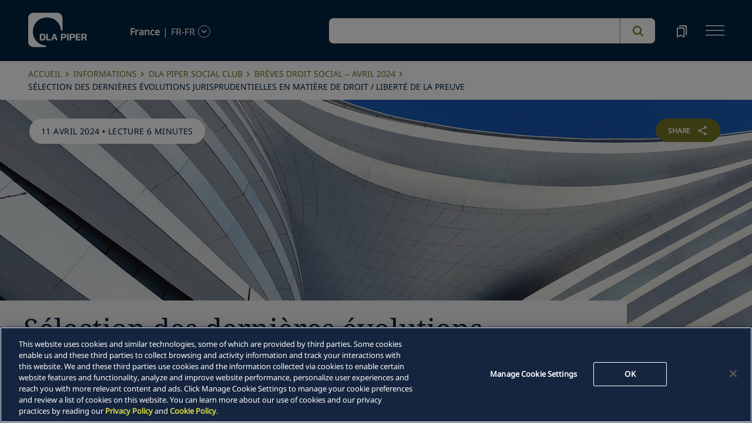

--- FILE ---
content_type: text/html; charset=utf-8
request_url: https://www.dlapiper.com/fr-fr/insights/publications/breves-droit-social-en-france/2024/breve-droit-social---avril-2024/selection-des-dernieres-evolutions-jurisprudentielles-en-matiere-de-droit-liberte-de-la-preuve
body_size: 28626
content:
<!DOCTYPE html><html lang="fr-FR"><head><meta charSet="utf-8"/><title>Sélection des dernières évolutions jurisprudentielles en matière de droit / liberté de la preuve | DLA Piper</title><meta name="viewport" content="width=device-width"/><link rel="icon" href="/favicon.ico?v=1" type="image/x-icon"/><link rel="preload" href="/fonts/variable/NotoSans-VariableFont-subset.woff2" as="font" type="font/woff2" crossorigin="anonymous"/><link rel="preload" href="/fonts/variable/NotoSerif-VariableFont-subset.woff2" as="font" type="font/woff2" crossorigin="anonymous"/><script src="https://cdn.cookielaw.org/scripttemplates/otSDKStub.js" type="text/javascript" charSet="UTF-8" data-domain-script="835dd027-5a08-45aa-a5c2-6498acae046f" crossorigin="anonymous" async=""></script><meta name="google-site-verification" content="kQj5UXzG-A968SKxpvltNtC5Zg8Ri76hVRKhkOMDGqU"/><script id="gtm-head-script">
                (function(w,d,s,l,i){
                  w[l]=w[l]||[];
                  w[l].push({'gtm.start': new Date().getTime(), event:'gtm.js'});
                  var f=d.getElementsByTagName(s)[0],
                      j=d.createElement(s),
                      dl=l!='dataLayer' ? ('&l=' + l) : '';
                  j.async=true;
                  j.src='https://www.googletagmanager.com/gtm.js?id=' + i + dl;
                  f.parentNode.insertBefore(j,f);
                })(window,document,'script','dataLayer','GTM-TPBSPGN');
              </script><script id="schemaMarkup" async=""></script><script type="text/plain" class="optanon-category-4">document.getElementById(`peopleShareId`)?.classList?.remove(`disabled-cookies`); document.getElementById(`sharebtnId`)?.classList?.remove(`disabled-cookies`); document.getElementById(`officeShareId`)?.classList?.remove(`disabled-cookies`); document.getElementById(`heroShareId`)?.classList?.remove(`disabled-cookies`);</script><script type="text/plain" class="optanon-category-3">document.getElementById(`myIframe`)?.contentWindow.postMessage(`setToTrue`);</script><meta name="keywords" content="Sélection des dernières évolutions jurisprudentielles en matière de droit / liberté de la preuve"/><meta name="twitter:image" content="/media/project/dlapiper-tenant/dlapiper/brand-images/dla-piper-og-image-default-logo.jpg?h=1302&amp;iar=0&amp;w=2500"/><meta name="twitter:card" content="summary"/><meta name="twitter:url" content=""/><meta name="twitter:title" content="Sélection des dernières évolutions jurisprudentielles en matière de droit / liberté de la preuve | DLA Piper"/><meta name="twitter:description" content=""/><script async="" src="/autopilot_sdk.js" integrity="sha384-m1g3VKfDa5Ko7HNCMp8RVQKDKuKAe1y7Bv17QOOHuL+bz8RTBJfqEZty5yJ5QJSW" crossorigin="anonymous"></script><meta name="robots" content="index,follow"/><meta name="description" content="Alors que pendant longtemps, dans le procès civil, la preuve se devait d’être loyalement obtenue, la chambre sociale de la Cour de cassation a construit au fur et à mesure de sa jurisprudence « un droit à la preuve illicite » dans certaines circonstances. Ceci a été confirmé par arrêt de la Cour de cassation réunie en assemblée pleiniere du 22 décembre 2023."/><meta property="og:title" content="Sélection des dernières évolutions jurisprudentielles en matière de droit / liberté de la preuve | DLA Piper"/><meta property="og:description" content="Alors que pendant longtemps, dans le procès civil, la preuve se devait d’être loyalement obtenue, la chambre sociale de la Cour de cassation a construit au fur et à mesure de sa jurisprudence « un droit à la preuve illicite » dans certaines circonstances. Ceci a été confirmé par arrêt de la Cour de cassation réunie en assemblée pleiniere du 22 décembre 2023."/><meta property="og:image" content="https://edge.sitecorecloud.io/dlapiperukl0cbf-dlapiperba5d-devd44d-3fa6/media/project/dlapiper-tenant/dlapiper/brand-images/dla-piper-og-image-default-logo.jpg?h=1302&amp;iar=0&amp;w=2500"/><meta name="content_type" content="Publication"/><meta name="insight_date" content="2024-04-11T00:00:00Z"/><meta name="insight_year" content="2024"/><meta name="insight_language" content="fr-FR"/><meta name="insight_title" content="Sélection des dernières évolutions jurisprudentielles en matière de droit / liberté de la preuve"/><meta name="insight_description" content="Alors que pendant longtemps, dans le procès civil, la preuve se devait d’être loyalement obtenue, la chambre sociale de la Cour de cassation a construit au fur et à mesure de sa jurisprudence « un droit à la preuve illicite » dans certaines circonstances. Ceci a été confirmé par arrêt de la Cour de cassation réunie en assemblée pleiniere du 22 décembre 2023."/><meta name="insight_image" content="https://edge.sitecorecloud.io/dlapiperukl2c48-dlapiper7aff-prodb8eb-83a9/media/project/dlapiper-tenant/dlapiper/editorialdefaultimages/abstract_building_p_0036.jpg?h=975&amp;iar=0&amp;w=2560"/><meta name="insight_image_alt" content="ab2"/><meta name="insight_capability" content="Employment"/><meta name="insight_countries" content="France"/><meta name="related-professionals" content="Berthomieu Astrid"/><link rel="preload" as="image" imageSrcSet="https://edge.sitecorecloud.io/dlapiperukl2c48-dlapiper7aff-prodb8eb-83a9/media/project/dlapiper-tenant/dlapiper/editorialdefaultimages/abstract_building_p_0036.jpg?impolicy=ml&amp;im=Resize,width=640 640w, https://edge.sitecorecloud.io/dlapiperukl2c48-dlapiper7aff-prodb8eb-83a9/media/project/dlapiper-tenant/dlapiper/editorialdefaultimages/abstract_building_p_0036.jpg?impolicy=ml&amp;im=Resize,width=750 750w, https://edge.sitecorecloud.io/dlapiperukl2c48-dlapiper7aff-prodb8eb-83a9/media/project/dlapiper-tenant/dlapiper/editorialdefaultimages/abstract_building_p_0036.jpg?impolicy=ml&amp;im=Resize,width=828 828w, https://edge.sitecorecloud.io/dlapiperukl2c48-dlapiper7aff-prodb8eb-83a9/media/project/dlapiper-tenant/dlapiper/editorialdefaultimages/abstract_building_p_0036.jpg?impolicy=m&amp;im=Resize,width=1080 1080w, https://edge.sitecorecloud.io/dlapiperukl2c48-dlapiper7aff-prodb8eb-83a9/media/project/dlapiper-tenant/dlapiper/editorialdefaultimages/abstract_building_p_0036.jpg?impolicy=m&amp;im=Resize,width=1200 1200w, https://edge.sitecorecloud.io/dlapiperukl2c48-dlapiper7aff-prodb8eb-83a9/media/project/dlapiper-tenant/dlapiper/editorialdefaultimages/abstract_building_p_0036.jpg?impolicy=m&amp;im=Resize,width=1920 1920w, https://edge.sitecorecloud.io/dlapiperukl2c48-dlapiper7aff-prodb8eb-83a9/media/project/dlapiper-tenant/dlapiper/editorialdefaultimages/abstract_building_p_0036.jpg?impolicy=m&amp;im=Resize,width=2048 2048w, https://edge.sitecorecloud.io/dlapiperukl2c48-dlapiper7aff-prodb8eb-83a9/media/project/dlapiper-tenant/dlapiper/editorialdefaultimages/abstract_building_p_0036.jpg?impolicy=m&amp;im=Resize,width=3840 3840w" imageSizes="100vw" fetchpriority="high"/><meta name="next-head-count" content="36"/><script>
                (function() {
                  if (typeof window === 'undefined') return;
                  
                  const originalLog = console.log;
                  const originalWarn = console.warn;
                  const originalError = console.error;
                  const originalInfo = console.info;
                  const originalDebug = console.debug;
                  const originalTable = console.table;
                  
                  const shouldFilter = (args) => {
                    try {
                      const message = args.map(arg => {
                        if (typeof arg === 'string') return arg;
                        if (typeof arg === 'object' && arg !== null) {
                          try {
                            return JSON.stringify(arg);
                          } catch (e) {
                            return String(arg);
                          }
                        }
                        return String(arg);
                      }).join(' ');
                      
                      return message.includes('Extracted itemId:') || 
                             message.includes('No capabilities found') ||
                             message.includes('Capabilities:') ||
                             message.includes('Extra attributes from the server') ||
                             message.includes('data-prefetch-handled') ||
                             message.includes('OneTrust Id') ||
                             message.includes('Piwik PRO Id') ||
                             message.includes('Piwik PRO OneTrust integration') ||
                             message.includes('Browser Events SDK is not initialized') ||
                             message.includes('(index)');
                    } catch (e) {
                      return false;
                    }
                  };
                  
                  console.log = function(...args) {
                    if (!shouldFilter(args)) {
                      originalLog.apply(console, args);
                    }
                  };
                  
                  console.warn = function(...args) {
                    if (!shouldFilter(args)) {
                      originalWarn.apply(console, args);
                    }
                  };
                  
                  console.error = function(...args) {
                    if (!shouldFilter(args)) {
                      originalError.apply(console, args);
                    }
                  };
                  
                  console.info = function(...args) {
                    if (!shouldFilter(args)) {
                      originalInfo.apply(console, args);
                    }
                  };
                  
                  console.debug = function(...args) {
                    if (!shouldFilter(args)) {
                      originalDebug.apply(console, args);
                    }
                  };
                  
                  console.table = function(...args) {
                    // Check if table data contains OneTrust/Piwik mapping
                    const shouldSuppress = args.some(arg => {
                      if (Array.isArray(arg)) {
                        return arg.some(item => 
                          item && typeof item === 'object' && 
                          ('OneTrust Id' in item || 'Piwik PRO Id' in item)
                        );
                      }
                      if (arg && typeof arg === 'object') {
                        return 'OneTrust Id' in arg || 'Piwik PRO Id' in arg;
                      }
                      return false;
                    });
                    if (!shouldSuppress && !shouldFilter(args)) {
                      originalTable.apply(console, args);
                    }
                  };
                })();
              </script><link rel="preload" href="https://www.dlapiper.com/_next/static/css/583822b5948dd391.css" as="style"/><link rel="stylesheet" href="https://www.dlapiper.com/_next/static/css/583822b5948dd391.css" data-n-g=""/><link rel="preload" href="https://www.dlapiper.com/_next/static/css/bb087ace6642efaa.css" as="style"/><link rel="stylesheet" href="https://www.dlapiper.com/_next/static/css/bb087ace6642efaa.css" data-n-g=""/><link rel="preload" href="https://www.dlapiper.com/_next/static/css/d58b124b30625b22.css" as="style"/><link rel="stylesheet" href="https://www.dlapiper.com/_next/static/css/d58b124b30625b22.css" data-n-g=""/><link rel="preload" href="https://www.dlapiper.com/_next/static/css/c70a252913e6a334.css" as="style"/><link rel="stylesheet" href="https://www.dlapiper.com/_next/static/css/c70a252913e6a334.css" data-n-p=""/><noscript data-n-css=""></noscript><script defer="" nomodule="" src="https://www.dlapiper.com/_next/static/chunks/polyfills-42372ed130431b0a.js"></script><script defer="" src="https://www.dlapiper.com/_next/static/chunks/7221.f2f3d79c6498e2c2.js"></script><script defer="" src="https://www.dlapiper.com/_next/static/chunks/4799.45a02d24e9e2e05b.js"></script><script src="https://www.dlapiper.com/_next/static/chunks/runtime-b47be798dc44ae95.js" defer=""></script><script src="https://www.dlapiper.com/_next/static/chunks/framework-f67df17f-a2d2c67939311d21.js" defer=""></script><script src="https://www.dlapiper.com/_next/static/chunks/framework-27161c75-5f4d458d7990d8c2.js" defer=""></script><script src="https://www.dlapiper.com/_next/static/chunks/framework-f0c7af75-72e26d77495c6813.js" defer=""></script><script src="https://www.dlapiper.com/_next/static/chunks/framework-0fbe0e3f-d0e1712cd9ce15db.js" defer=""></script><script src="https://www.dlapiper.com/_next/static/chunks/framework-2898f16f-67b7b3968ada2bab.js" defer=""></script><script src="https://www.dlapiper.com/_next/static/chunks/framework-8cbd2506-9de7036a4d317388.js" defer=""></script><script src="https://www.dlapiper.com/_next/static/chunks/main-71bcdf6305488e36.js" defer=""></script><script src="https://www.dlapiper.com/_next/static/chunks/ui-f11ffcba5a52d95a.js" defer=""></script><script src="https://www.dlapiper.com/_next/static/chunks/3951-f5521f069e4c70d9.js" defer=""></script><script src="https://www.dlapiper.com/_next/static/chunks/661-2ba3a790d8a61ba9.js" defer=""></script><script src="https://www.dlapiper.com/_next/static/chunks/1234-2f0ad4e24e6c8a0e.js" defer=""></script><script src="https://www.dlapiper.com/_next/static/chunks/pages/_app-f3956634-c77c5c04e8a17252.js" defer=""></script><script src="https://www.dlapiper.com/_next/static/chunks/pages/_app-0a39d995-ee9dad539d0ec8b8.js" defer=""></script><script src="https://www.dlapiper.com/_next/static/chunks/sitecore-f9755e5de37abdcc.js" defer=""></script><script src="https://www.dlapiper.com/_next/static/chunks/c47f2fed-46db0e26f2c40bc2.js" defer=""></script><script src="https://www.dlapiper.com/_next/static/chunks/c16184b3-89853bdb6efbfae3.js" defer=""></script><script src="https://www.dlapiper.com/_next/static/chunks/9f4e7ca3-d751bb08134983ce.js" defer=""></script><script src="https://www.dlapiper.com/_next/static/chunks/vendors-aacc2dbb-f83e81fcd49b23c4.js" defer=""></script><script src="https://www.dlapiper.com/_next/static/chunks/vendors-00833fa6-50cdaec88290c594.js" defer=""></script><script src="https://www.dlapiper.com/_next/static/chunks/vendors-b49fab05-db44b1b359c8c4b5.js" defer=""></script><script src="https://www.dlapiper.com/_next/static/chunks/vendors-b2b52cf2-f0cfbb29dbbcbc8e.js" defer=""></script><script src="https://www.dlapiper.com/_next/static/chunks/vendors-ce0553a9-f5381f1234914114.js" defer=""></script><script src="https://www.dlapiper.com/_next/static/chunks/vendors-f945abb9-6d216c411c4e7cd1.js" defer=""></script><script src="https://www.dlapiper.com/_next/static/chunks/vendors-8cbd2506-52edae88bc3a715e.js" defer=""></script><script src="https://www.dlapiper.com/_next/static/chunks/vendors-05dbca37-ab652684d20d3466.js" defer=""></script><script src="https://www.dlapiper.com/_next/static/chunks/vendors-44d075c1-e152f26b246bc774.js" defer=""></script><script src="https://www.dlapiper.com/_next/static/chunks/vendors-6391b56b-77fd205089f9b23e.js" defer=""></script><script src="https://www.dlapiper.com/_next/static/chunks/vendors-78a34c87-c52e30537370c52a.js" defer=""></script><script src="https://www.dlapiper.com/_next/static/chunks/8300-1addb18de7a88b6a.js" defer=""></script><script src="https://www.dlapiper.com/_next/static/chunks/6085-7e5e667cc0fbc1ff.js" defer=""></script><script src="https://www.dlapiper.com/_next/static/chunks/4252-9f9a73e519c1fb24.js" defer=""></script><script src="https://www.dlapiper.com/_next/static/chunks/7971-903276c0a6739243.js" defer=""></script><script src="https://www.dlapiper.com/_next/static/chunks/8692-6dae421357657bc2.js" defer=""></script><script src="https://www.dlapiper.com/_next/static/chunks/3872-d85e57d191217fab.js" defer=""></script><script src="https://www.dlapiper.com/_next/static/chunks/3692-bb8dfda5527c235a.js" defer=""></script><script src="https://www.dlapiper.com/_next/static/chunks/4156-4cb1bc3599486f09.js" defer=""></script><script src="https://www.dlapiper.com/_next/static/chunks/8765-0d3fd727465adf81.js" defer=""></script><script src="https://www.dlapiper.com/_next/static/chunks/8195-1dd1d4896ba3606d.js" defer=""></script><script src="https://www.dlapiper.com/_next/static/chunks/8420-f0c5a504ace71b69.js" defer=""></script><script src="https://www.dlapiper.com/_next/static/chunks/7198-63295257d269e016.js" defer=""></script><script src="https://www.dlapiper.com/_next/static/chunks/4130-9dd29d8db46ac880.js" defer=""></script><script src="https://www.dlapiper.com/_next/static/chunks/5594-cd8f9aad28c0cca0.js" defer=""></script><script src="https://www.dlapiper.com/_next/static/chunks/7760-577de6d4cbd53b99.js" defer=""></script><script src="https://www.dlapiper.com/_next/static/chunks/4261-99058364eb28b612.js" defer=""></script><script src="https://www.dlapiper.com/_next/static/chunks/pages/%5B%5B...path%5D%5D-507560580aa74d79.js" defer=""></script><script src="https://www.dlapiper.com/_next/static/_EG9HXhEeWAz1AOdT0ixD/_buildManifest.js" defer=""></script><script src="https://www.dlapiper.com/_next/static/_EG9HXhEeWAz1AOdT0ixD/_ssgManifest.js" defer=""></script></head><body><script type="text/javascript" async="">(function(window, document, dataLayerName, id) {
window[dataLayerName]=window[dataLayerName]||[],window[dataLayerName].push({start:(new Date).getTime(),event:"stg.start"});var scripts=document.getElementsByTagName('script')[0],tags=document.createElement('script');
function stgCreateCookie(a,b,c){var d="";if(c){var e=new Date;e.setTime(e.getTime()+24*c*60*60*1e3),d="; expires="+e.toUTCString();f="; SameSite=Strict"}document.cookie=a+"="+b+d+f+"; path=/"}
var isStgDebug=(window.location.href.match("stg_debug")||document.cookie.match("stg_debug"))&&!window.location.href.match("stg_disable_debug");stgCreateCookie("stg_debug",isStgDebug?1:"",isStgDebug?14:-1);
var qP=[];dataLayerName!=="dataLayer"&&qP.push("data_layer_name="+dataLayerName),isStgDebug&&qP.push("stg_debug");var qPString=qP.length>0?("?"+qP.join("&")):"";
tags.async=!0,tags.src="https://dlapiper.containers.piwik.pro/"+id+".js"+qPString,scripts.parentNode.insertBefore(tags,scripts);
!function(a,n,i){a[n]=a[n]||{};for(var c=0;c<i.length;c++)!function(i){a[n][i]=a[n][i]||{},a[n][i].api=a[n][i].api||function(){var a=[].slice.call(arguments,0);"string"==typeof a[0]&&window[dataLayerName].push({event:n+"."+i+":"+a[0],parameters:[].slice.call(arguments,1)})}}(i[c])}(window,"ppms",["tm","cm"]);
})(window, document, 'dataLayer', '37507639-23e2-45bd-836f-680c45d2b27c');</script><div id="__next"><byoc-registration components="[]" datasources="[]"></byoc-registration><div class="prod-mode"><header><div id="header"><!--$--><!--$--><div class="header-component-wrapper"><div class="header-component"><div class="header-wrapper"><div class="logo" data-html2canvas-ignore="true"><a class="logo-img" aria-label="dla-piper"><span class="logo-symbol"></span><div id="dla-desktop-logo" class=""></div><div id="dla-mobile-logo" class=""></div></a></div><a href="#mainContainer" aria-label="Skip to main content" class="skip-nav"></a><div class="language-selector-desktop" data-html2canvas-ignore="true"><div class="country-and-language"><span class="country"></span><span class="country-language-seperator">|</span><span class="language"></span><span data-testid="languageArrowId" class="open-arrow-outline"><button aria-label="language-selector" class="open-arrow"></button></span></div></div><div class="search main-search" data-html2canvas-ignore="true"><div class=""><div data-enable-omnibox="true" class="header-search-btn"></div></div></div><button tabindex="0" data-html2canvas-ignore="true" id="bookmarkId" class="bookmark" aria-label="bookmark"><span class="bookmark-icon" role="presentation"></span></button><button tabindex="0" class="menutoggle" aria-label="navigation-menu" data-html2canvas-ignore="true"><span class="hamburger-icon"><span></span><span></span><span></span></span><span class="nav-close close-button"><a aria-label="close icon"></a></span></button></div><div class="navigation-menus"><nav class="nav-list" role="navigation"><ul class="nav-links"><li data-testid="mainheaderid"><a tabindex="-1" class="nav-links-anchor internal" target="" href="/fr-fr/people">Equipe</a></li><li data-testid="mainheaderid"><a tabindex="-1" class="nav-links-anchor internal" target="" href="/fr-fr/capabilities">Compétences</a></li><li data-testid="mainheaderid"><a tabindex="-1" class="nav-links-anchor internal" target="" href="/fr-fr/about-us">À propos</a></li><li data-testid="mainheaderid"><a tabindex="-1" class="nav-links-anchor internal" target="" href="/fr-fr/insights">Informations</a></li><li data-testid="mainheaderid"><a tabindex="-1" class="nav-links-anchor external" target="" href="https://careers.dlapiper.com/">Carrières</a></li><li><ul class="nav-links-hr"><li data-testid="subheaderid"><a tabindex="-1" class="nav-sub-links-anchor internal" target="" title="Nos bureaux" href="/fr-fr/locations">Nos bureaux</a></li><li data-testid="subheaderid"><a tabindex="-1" class="nav-sub-links-anchor internal" target="" title="Espace actualités" href="/fr-fr/news">Espace actualités</a></li><li data-testid="subheaderid"><a tabindex="-1" class="nav-sub-links-anchor internal" target="" title="Évènements" href="/fr-fr/events">Évènements</a></li><li data-testid="subheaderid"><a tabindex="-1" class="nav-sub-links-anchor external" target="" title="Alumni" href="https://alumni.dlapiper.com/">Alumni</a></li></ul></li><li class="language-selector-mobile"><div class="country-and-language"><span class="country"></span><span class="country-language-seperator">|</span><span class="language"></span><span data-testid="mobArrowId" class="open-arrow-outline"><button class="open-arrow" aria-label="languge-selector"></button></span></div></li></ul></nav></div><div class="bookmark-menu-container" data-html2canvas-ignore="true"><!--$--><div class="bookmark-menu-wrapper"><div class="empty-bookmark"><p>Ajouter un favori pour commencer</p><div class="button-cta"><a prefetch-data="prefetch-data" href="/fr-fr/bookmarks">En savoir plus</a></div></div></div><!--/$--></div><div class="language-selector-container" data-html2canvas-ignore="true"><!--$--><div></div><!--/$--></div></div></div><!--/$--><!--$--><!--/$--><!--/$--><!--$--><!--/$--></div></header><main class="container-fluid" id="content"><div style="display:none" class="campaignName"></div><div style="display:none" class="relatedCountries">France</div><!--$--><div class="breadcrumb-component"><div class="col-lg-12"><section id="pattern" class="pattern"><ul class="crumbs" role="navigation" aria-label="breadcrumb list"><li class="crumb-listData"><a prefetch-data="prefetch-data" href="/fr-fr">Accueil</a></li><li class="crumb-listData"><a prefetch-data="prefetch-data" href="/fr-fr/insights">Informations</a></li><li class="crumb-listData"><a prefetch-data="prefetch-data" href="/fr-fr/insights/publications/breves-droit-social-en-france">DLA Piper Social Club</a></li><li class="crumb-listData"><a prefetch-data="prefetch-data" href="/fr-fr/insights/publications/breves-droit-social-en-france/2024/breve-droit-social---avril-2024">Brèves Droit Social – Avril 2024</a></li><li class="crumb-listData">Sélection des dernières évolutions jurisprudentielles en matière de droit / liberté de la preuve</li></ul></section></div></div><!--/$--><!--$--><div class="component  hero-component"><div class="hero-img-wrapper"><div class="editorial-hero-image" style="position:relative"><img alt="ab2" fetchpriority="high" width="2560" height="975" decoding="async" data-nimg="1" class="hero-img" style="color:transparent" sizes="100vw" srcSet="https://edge.sitecorecloud.io/dlapiperukl2c48-dlapiper7aff-prodb8eb-83a9/media/project/dlapiper-tenant/dlapiper/editorialdefaultimages/abstract_building_p_0036.jpg?impolicy=ml&amp;im=Resize,width=640 640w, https://edge.sitecorecloud.io/dlapiperukl2c48-dlapiper7aff-prodb8eb-83a9/media/project/dlapiper-tenant/dlapiper/editorialdefaultimages/abstract_building_p_0036.jpg?impolicy=ml&amp;im=Resize,width=750 750w, https://edge.sitecorecloud.io/dlapiperukl2c48-dlapiper7aff-prodb8eb-83a9/media/project/dlapiper-tenant/dlapiper/editorialdefaultimages/abstract_building_p_0036.jpg?impolicy=ml&amp;im=Resize,width=828 828w, https://edge.sitecorecloud.io/dlapiperukl2c48-dlapiper7aff-prodb8eb-83a9/media/project/dlapiper-tenant/dlapiper/editorialdefaultimages/abstract_building_p_0036.jpg?impolicy=m&amp;im=Resize,width=1080 1080w, https://edge.sitecorecloud.io/dlapiperukl2c48-dlapiper7aff-prodb8eb-83a9/media/project/dlapiper-tenant/dlapiper/editorialdefaultimages/abstract_building_p_0036.jpg?impolicy=m&amp;im=Resize,width=1200 1200w, https://edge.sitecorecloud.io/dlapiperukl2c48-dlapiper7aff-prodb8eb-83a9/media/project/dlapiper-tenant/dlapiper/editorialdefaultimages/abstract_building_p_0036.jpg?impolicy=m&amp;im=Resize,width=1920 1920w, https://edge.sitecorecloud.io/dlapiperukl2c48-dlapiper7aff-prodb8eb-83a9/media/project/dlapiper-tenant/dlapiper/editorialdefaultimages/abstract_building_p_0036.jpg?impolicy=m&amp;im=Resize,width=2048 2048w, https://edge.sitecorecloud.io/dlapiperukl2c48-dlapiper7aff-prodb8eb-83a9/media/project/dlapiper-tenant/dlapiper/editorialdefaultimages/abstract_building_p_0036.jpg?impolicy=m&amp;im=Resize,width=3840 3840w" src="https://edge.sitecorecloud.io/dlapiperukl2c48-dlapiper7aff-prodb8eb-83a9/media/project/dlapiper-tenant/dlapiper/editorialdefaultimages/abstract_building_p_0036.jpg?impolicy=m&amp;im=Resize,width=3840"/></div><div class="tag-section"><p><span>11 avril 2024</span> • <span>Lecture 6 minutes</span></p></div><div id="heroShareId" class="share-btn-wrapper disabled-cookies"><div class="share-button">
<span class="button-txt">share</span>
<div class="share-icon">&nbsp;</div>
</div>
<div class="share-links">
<a class="sharethis_button_linkedin">
<span class="link-text st-custom-button" data-network="linkedin">LinkedIn</span>
</a>
<a class="sharethis_button_facebook">
<span class="st-custom-button link-text" data-network="facebook">Facebook</span>
</a>
<a class="sharethis_button_twitter">
<span class="st-custom-button link-text" data-network="twitter">Twitter</span>
</a>
<a class="sharethis_button_email">
<span class="link-text st-custom-button" data-network="email">Email</span>
</a>
<a class="sharethis_button_whatsapp">
<span class="st-custom-button link-text" data-network="whatsapp">Whatsapp</span>
</a>
<a class="sharethis_button_line">
<span class="st-custom-button link-text" data-network="line">Line</span>
</a>
<a class="sharethis_button_wechat">
<span class="link-text st-custom-button" data-network="wechat">WeChat</span>
</a>
<a class="sharethis_button_xing">
<span class="link-text st-custom-button" data-network="xing">Xing</span>
</a>
</div></div><div class="hero-title-section grey"><h1 class="title">Sélection des dernières évolutions jurisprudentielles en matière de droit / liberté de la preuve</h1></div></div></div><!--/$--><!--$--><div class="row margin-left-right-0 byline-component-wrapper"><div class="col-lg-2"></div><div class="col-lg-8"><div class="byline-component"><div class="written-by"><span class="heading">Rédigé par<!-- -->:</span><a data-testid="authorlistid" prefetch-data="prefetch-data" href="/fr-fr/people/b/berthomieu-astrid">Astrid Berthomieu</a></div><div class="contributors"></div></div></div><div class="col-lg-2"></div></div><!--/$--><!--$--><div class="withoutreadmore-element" data-testid="withoutreadmore-element" id=""><div class="row margin-left-right-0"><div class="col-lg-2"></div><div class="col-lg-8 freetext-component"><div class="freeText-description"><div class="lessCopy"><p>Alors que pendant longtemps, dans le proc&egrave;s civil, la preuve se devait d&rsquo;&ecirc;tre loyalement obtenue, la chambre sociale de la Cour de cassation a construit au fur et &agrave; mesure de sa jurisprudence &laquo; un droit &agrave; la preuve illicite &raquo; dans certaines circonstances (<a rel="noopener noreferrer" href="https://www.dlapiper.com/fr-fr/insights/publications/breves-droit-social-en-france/breves-droit-social-france-novembre-2023/lemprise-exponentielle-du-droit-a-la-preuve-dans-le-contentieux-en-droit-social" target="_blank">voir notre commentaire pr&eacute;c&eacute;dent</a>). Venant ent&eacute;riner cette tendance, suivie plus timidement par ses autres chambres, la Cour de cassation en Assembl&eacute;e Pl&eacute;ni&egrave;re a op&eacute;r&eacute; un revirement le 22 d&eacute;cembre 2023 et d&eacute;cide qu&rsquo; &laquo; <em>il y a lieu de consid&eacute;rer d&eacute;sormais que, dans un proc&egrave;s civil, l&rsquo;illic&eacute;it&eacute; ou la d&eacute;loyaut&eacute; dans l&rsquo;obtention ou la production d&rsquo;un moyen de preuve ne conduit pas n&eacute;cessairement &agrave; l&rsquo;&eacute;carter des d&eacute;bats</em> &raquo;, &laquo; <em>il en r&eacute;sulte que, dans un proc&egrave;s civil, le juge doit, lorsque cela lui est demand&eacute;, appr&eacute;cier si une preuve obtenue ou produite de mani&egrave;re illicite ou d&eacute;loyale porte une atteinte au caract&egrave;re &eacute;quitable de la proc&eacute;dure dans son ensemble, en mettant en balance le droit &agrave; la preuve et les droits antinomiques en pr&eacute;sence</em> &raquo;.   </p>
<p>A l&rsquo;aune de ce nouveau r&eacute;gime, l&rsquo;exercice du droit &agrave; la preuve doit &ecirc;tre mis en balance avec les autres int&eacute;r&ecirc;ts auxquels la production de la preuve litigieuse pourrait porter atteinte. </p>
<p>Ces int&eacute;r&ecirc;ts peuvent concerner le droit au respect de la vie priv&eacute;e/personnelle, ou encore le droit au secret : m&eacute;dical <sup>1</sup> ou des correspondances <sup>2</sup>.</p>
<p>D&rsquo;un point de vue proc&eacute;dural, l&rsquo;Assembl&eacute;e Pl&eacute;ni&egrave;re confirme que le juge n&rsquo;a &agrave; proc&eacute;der &agrave; l&rsquo;examen d&rsquo;un &eacute;l&eacute;ment de preuve dont il estimerait qu&rsquo;il pr&eacute;sente un caract&egrave;re illicite ou d&eacute;loyal que &laquo; lorsque cela lui est demand&eacute; &raquo;, c&rsquo;est-&agrave;-dire lorsqu&rsquo;il est saisi d&rsquo;un moyen tir&eacute; de l&rsquo;admission de la preuve illicite ou d&eacute;loyale au titre du droit &agrave; la preuve. </p>
<p>Sur le fond, les conditions d&rsquo;admission de la preuve illicite ou d&eacute;loyale sont les suivantes : </p>
<ul>
    <li>la production de la preuve illicite ou d&eacute;loyale doit &ecirc;tre indispensable &agrave; l&rsquo;exercice du droit &agrave; la preuve, d&rsquo;une part ; </li>
    <li>l&rsquo;atteinte que cette production entra&icirc;ne au droit prot&eacute;geant l&rsquo;int&eacute;r&ecirc;t de l&rsquo;autre partie doit &ecirc;tre <strong>strictement proportionn&eacute;e au but poursuivi</strong>, d&rsquo;autre part. </li>
</ul>
<h5>&nbsp;</h5>
<h5>Dans ce nouveau contexte : quel exercice du pouvoir disciplinaire de l&rsquo;employeur ? </h5>
<p>Dans son deuxi&egrave;me arr&ecirc;t, l&rsquo;Assembl&eacute;e pl&eacute;ni&egrave;re se pronon&ccedil;ait sur la preuve tir&eacute;e d&rsquo;une conversation priv&eacute;e et publi&eacute;e sur les r&eacute;seaux sociaux ensuite utilis&eacute;e par l&rsquo;employeur dans le cadre d&rsquo;un licenciement pour faute grave. </p>
<p>La Cour de cassation a estim&eacute; que la preuve &eacute;tait d&eacute;loyale : &laquo; une conversation priv&eacute;e qui [n&rsquo;est] pas destin&eacute;e &agrave; &ecirc;tre rendue publique ne [peut] constituer un manquement du salari&eacute; aux obligations d&eacute;coulant du contrat de travail &raquo;. Echappe donc au pouvoir disciplinaire de l&rsquo;employeur le contenu d&rsquo;une conversation priv&eacute;e qui n&rsquo;est pas destin&eacute;e &agrave; &ecirc;tre rendue publique, <strong>ce contenu relevant du secret des correspondances / des communications priv&eacute;es</strong>. </p>
<p>Elle l&rsquo;a de nouveau rappel&eacute; &agrave; l&rsquo;occasion d&rsquo;un arr&ecirc;t du 6 mars 2024 dernier dans un contexte o&ugrave; cette fois-ci, ce n&rsquo;est pas un r&eacute;seau social personnel qui avait servi de support &agrave; des conversations litigieuses, mais la messagerie professionnelle. </p>
<p>Malgr&eacute; le caract&egrave;re x&eacute;nophobe et raciste de ces &eacute;changes, ils ne peuvent justifier un licenciement disciplinaire puisqu&rsquo;ils n&rsquo;avaient pas vocation &agrave; &ecirc;tre rendus publics. Comme dans l&rsquo;arr&ecirc;t pr&eacute;c&eacute;dent, c&rsquo;est une erreur (d&rsquo;envoi de destinataire par l&rsquo;un des membres du groupe de discussion priv&eacute;e) qui a port&eacute; &agrave; la connaissance de l&rsquo;employeur les propos qui y &eacute;taient tenus. </p>
<p>Le licenciement prononc&eacute; par l&rsquo;employeur a port&eacute; atteinte &agrave; la vie personnelle des salari&eacute;s.  </p>
<p>A l&rsquo;inverse, dans un arr&ecirc;t rendu le 14 f&eacute;vrier dernier <sup>3</sup> , la vid&eacute;osurveillance produite par l&rsquo;employeur &eacute;tait d&eacute;clar&eacute;e <strong>recevable</strong>. </p>
<p>Apr&egrave;s avoir constat&eacute; des anomalies dans les stocks et r&eacute;alis&eacute; des inventaires confirmant des &eacute;carts injustifi&eacute;s, l&rsquo;employeur n&rsquo;a pas eu d&rsquo;autre choix que de proc&eacute;der au visionnage des enregistrements issus de la vid&eacute;o protection pour identifier l&rsquo;auteur des vols. A partir des produits pass&eacute;s en caisse, la responsable de la pharmacie avait crois&eacute; les s&eacute;quences vid&eacute;o avec les relev&eacute;s des journaux informatiques de vente. Ce contr&ocirc;le avait r&eacute;v&eacute;l&eacute; 19 anomalies graves en moins de 2 semaines. La salari&eacute;e &ldquo;surveill&eacute;e&rdquo; s&rsquo;est vue licenci&eacute;e pour faute grave. </p>
<p>Elle contestait alors son licenciement en raison de l&rsquo;absence d&rsquo;information sur le dispositif de vid&eacute;osurveillance, de l&rsquo;absence de demande d&rsquo;autorisation et enfin de l&rsquo;atteinte disproportionn&eacute;e que ce dispositif portait &agrave; sa vie priv&eacute;e. </p>
<p>Or, le dispositif &eacute;tait jug&eacute; recevable au motif qu&rsquo;il intervenait <strong>en dernier recours, apr&egrave;s l&rsquo;&eacute;chec des autres moyens de preuve</strong>. Le contr&ocirc;le de proportionnalit&eacute; a port&eacute; sur les &eacute;l&eacute;ments suivants : </p>
<ul>
    <li>le visionnage des enregistrements avait &eacute;t&eacute; limit&eacute; dans le temps et r&eacute;alis&eacute; par &ldquo;<em>la seule dirigeante de l&rsquo;entreprise</em>&ldquo;, dans un contexte de disparition de stocks, et apr&egrave;s des premi&egrave;res recherches rest&eacute;es infructueuses </li>
    <li>la production des donn&eacute;es personnelles issues du syst&egrave;me de vid&eacute;osurveillance &eacute;tait indispensable &agrave; l&rsquo;exercice du droit &agrave; la preuve de l&rsquo;employeur et proportionn&eacute;e au but poursuivi. </li>
</ul>
<h5>&nbsp;</h5>
<h5>Exercice du droit &agrave; la preuve des salari&eacute;s dans les litiges prud&rsquo;homaux</h5>
<p>Dans le cadre de sa demande en r&eacute;siliation judiciaire&nbsp;<sup>4</sup> , un salari&eacute; produit la retranscription d&rsquo;un entretien avec les membres du CHSCT qui avaient &eacute;t&eacute; d&eacute;sign&eacute;s pour r&eacute;aliser une enqu&ecirc;te sur l'existence d'un harc&egrave;lement moral de l'employeur &agrave; l&rsquo;encontre du salari&eacute; concern&eacute;. Cet entretien a &eacute;t&eacute; enregistr&eacute; &agrave; leur insu. </p>
<p>La cour d&rsquo;appel puis la Cour de cassation ont jug&eacute; irrecevables la retranscription, obtenue de mani&egrave;re d&eacute;loyale, apr&egrave;s avoir constat&eacute; que : </p>
<ul>
    <li>d&rsquo;une part, le m&eacute;decin du travail et l'inspecteur du travail ont &eacute;t&eacute; associ&eacute;s &agrave; l'enqu&ecirc;te men&eacute;e par le CHSCT et que le constat, &eacute;tabli par le CHSCT dans son rapport d'enqu&ecirc;te, avait &eacute;t&eacute; fait en pr&eacute;sence de l'inspecteur du travail et du m&eacute;decin du travail ; </li>
    <li>d&rsquo;autre part, les autres &eacute;l&eacute;ments de preuve produits par le salari&eacute; laissaient supposer l&rsquo;existence d&rsquo;un harc&egrave;lement moral. </li>
</ul>
<p>Ici, d&rsquo;autres &eacute;l&eacute;ments de preuve &eacute;taient produits : la preuve d&eacute;loyale est donc &eacute;cart&eacute;e des d&eacute;bats car jug&eacute;e non-n&eacute;cessaire &agrave; l&rsquo;av&egrave;nement de la v&eacute;rit&eacute;. Le caract&egrave;re indispensable des moyens de preuve fait partie de l&rsquo;examen des juges du fond, &agrave; charge pour les parties d&rsquo;en d&eacute;battre. </p>
<p>Il y a fort &agrave; parier que ce contentieux des moyens de preuve a de beaux jours devant lui. Les r&eacute;unions du CSE ou les entretiens pr&eacute;alables pr&eacute;senteront encore davantage d&rsquo;enjeux : l&rsquo;ombre de l&rsquo;enregistrement illicite n&rsquo;&eacute;tant plus tr&egrave;s loin.  </p>
<hr />
<span style="font-size: 13px;"><sup>1</sup>  Cass. soc., 20 d&eacute;c. 2023, n&deg; 21- 20.904<br />
<sup>2</sup> Cass. soc., 6 mars 2024, n&deg; 22-11.016<br />
<sup>3</sup> Cass. soc. 14 f&eacute;vrier 2024, n&deg; 22-23.073<br />
<sup>4</sup> Cass. soc., 17 janvier 2024, n&deg; 22-17.474<br />
</span></div></div></div><div class="col-lg-2"></div></div></div><!--/$--><!--$--><!--/$--><!--$--><!--/$--><!--$--><!--/$--><!--$--><!--/$--><!--$--><!--/$--><!--$--><!--/$--><!--$--><div class="component "></div><!--/$--><!--$--><!--/$--><!--$--><!--/$--><!--$--><!--/$--><!--$--><div class="related-capability-component" id=""><div class="related-capability-container"><h4 id="relatedHeading" class="heading">Compétences connexes</h4><div class="related-capability-section"><a class="topic-box" prefetch-data="prefetch-data" href="/fr-fr/capabilities/practice-area/employment">Employment</a></div></div></div><!--/$--></main><footer><div id="footer"><!--$--><!--$--><div class="component  "><div data-html2canvas-ignore="true"><div class="footer-container" data-html2canvas-ignore="true"><div class="footer-wrapper"><div class="footer-columns"><div class="row"><div class="col-lg-4 links-section"><ul class="big-links"><li data-testid="mainfooterid"><a target="" class="internal" prefetch-data="prefetch-data" href="/fr-fr/people">Équipe</a></li><li data-testid="mainfooterid"><a target="" class="internal" prefetch-data="prefetch-data" href="/fr-fr/capabilities">Compétences</a></li><li data-testid="mainfooterid"><a target="" class="internal" prefetch-data="prefetch-data" href="/fr-fr/about-us">À propos</a></li><li data-testid="mainfooterid"><a target="" class="internal" prefetch-data="prefetch-data" href="/fr-fr/insights">Informations</a></li><li data-testid="mainfooterid"><a href="https://careers.dlapiper.com/" target="" class="external">Carrières</a></li></ul><ul class="small-links"><li data-testid="subfooterid"><a class="internal" target="" prefetch-data="prefetch-data" href="/fr-fr/locations">Nos bureaux</a></li><li data-testid="subfooterid"><a class="internal" target="" prefetch-data="prefetch-data" href="/fr-fr/news">Actualités</a></li><li data-testid="subfooterid"><a class="internal" target="" prefetch-data="prefetch-data" href="/fr-fr/events">Évènements</a></li><li data-testid="subfooterid"><a href="https://alumni.dlapiper.com/" target="" class="external">Alumni</a></li></ul></div><div class="col-lg-4 social-icons-section"><div class="icons-wrap"><div class="icons-inner-wrap"><div class="icon-row1"><a data-testid="socialfooterid" aria-label="linkedin" class="linkedin" prefetch-data="prefetch-data" href="https://www.linkedin.com/company/dla-piper/"></a><a data-testid="socialfooterid" aria-label="twitter" class="twitter" prefetch-data="prefetch-data" href="https://twitter.com/DLA_Piper"></a><a data-testid="socialfooterid" aria-label="facebook" class="facebook" prefetch-data="prefetch-data" href="https://en-gb.facebook.com/DLAPiperGlobal/"></a></div><div class="icon-row2"><a data-testid="secondsocialfooterid" aria-label="instagram" class="instagram" prefetch-data="prefetch-data" href="https://www.instagram.com/dlapiper/"></a><a data-testid="secondsocialfooterid" aria-label="youtube" class="youtube" prefetch-data="prefetch-data" href="https://www.youtube.com/c/dlapiper/videos"></a></div></div></div></div><div class="col-lg-4 about-us-section"><ul class="about-us-links"><li data-testid="actionlinksid"><a href="https://www.dlapiper.com/en/contact-us" target="_blank" class="external">Nous contacter</a></li><li data-testid="actionlinksid"><a class="internal" prefetch-data="prefetch-data" href="/fr-fr/locations">Trouver un bureau</a></li><li data-testid="actionlinksid"><a href="https://www.dlapiper.com/en/subscribe" target="_blank" class="external">S&#x27;abonner</a></li></ul></div></div></div><div class="be-ix-link-block"></div><div class="footer-links"><a title="external" data-text="Mentions légales" data-testid="utilitylinksid" href="https://www.dlapiper.com/fr-fr/legal-notices/country/france/" class="external" target="">Mentions légales</a><a title="external" data-text="Politique relative aux cookies" data-testid="utilitylinksid" href="https://www.dlapiper.com/en/legal-notices/additional/cookie-policy" class="external">Politique relative aux cookies</a><a title="external" data-text="Esclavage moderne" data-testid="utilitylinksid" href="https://www.dlapiper.com/en/legal-notices/additional/modern-slavery" class="external">Esclavage moderne</a><a title="external" data-text="Politique de confidentialité" data-testid="utilitylinksid" href="https://www.dlapiper.com/fr-fr/legal-notices/additional/privacy-policy" class="external">Politique de confidentialité</a><a title="external" data-text="Whistleblowing" data-testid="utilitylinksid" href="https://www.dlapiper.com/en-fr/legal-notices/additional/whistleblowing" class="external" target="">Whistleblowing</a><a title="external" data-text="Plan du site" data-testid="utilitylinksid" href="https://www.dlapiper.com/sitemap.xml" class="external">Plan du site</a></div><div class="copyright"><p class="legal-notice editabletest" data-testid="legal-noticeid">DLA Piper est un cabinet d'avocats international exer&ccedil;ant ses activit&eacute;s par l'interm&eacute;diaire de diverses soci&eacute;t&eacute;s autonomes et distinctes. Pour plus d'informations sur ces soci&eacute;t&eacute;s et la structure de DLA Piper, veuillez consulter la page Mentions l&eacute;gales de ce site. Tous droits r&eacute;serv&eacute;s. Publicit&eacute; avocats.</p></div><div class="copyright"><p data-testid="copyrightid" class="copyright-txt">© 2026 DLA Piper</p></div></div></div></div><!--$--><div class="email-disclaimer-component"><div class="row b"><div class="modal fade1 imagemodal emailpopup" id="emailModalToggle" tabindex="-1" style="display:none"><div class="modal-dialog email-modal modal-dialog-centered"><div class="modal-content modal-email-border"><div class="modal-title">Email Disclaimer</div><div class="modal-body modal-email-padding"><div class="modalemaildiv"><div class="col-lg-12"><p class="email-modal-title">Les courriers électroniques et les informations non sollicités envoyés à DLA Piper ou aux cabinets indépendants partenaires de DLA Piper ne seront pas considérés comme confidentiels. Ils peuvent être communiqués à des tiers, ne pas recevoir de réponse, et ne créent pas de relation avocat-client avec DLA Piper ou l&#x27;un des cabinets partenaires de DLA Piper. Veuillez ne pas inclure d&#x27;informations confidentielles dans ce message. Veuillez également noter que nos avocats ne cherchent pas à exercer leur profession dans les pays où ils ne sont pas dûment autorisés à le faire.</p></div><div class="row text-center emailbtn-direction"><div class="col-lg-12 text-center pdlr-0 padding-all-mobile-0"><a tabindex="0" class="btn btn-primary emailbtn-delete acceptbtn">Accepter</a><a tabindex="0" class="btn btn-primary emailbtn-cancel" data-bs-dismiss="modal">Annuler</a></div></div></div></div></div></div></div></div></div><!--/$--><div class="image-icon-hover-load" hidden="">email-disclaimer-block</div></div><!--/$--><!--/$--></div></footer></div><!--$--><!--/$--><!--$--><!--/$--></div><script id="__NEXT_DATA__" type="application/json">{"props":{"pageProps":{"site":{"name":"dlapiper","language":"en","hostName":"*"},"locale":"fr-fr","layoutData":{"sitecore":{"context":{"pageEditing":false,"site":{"name":"dlapiper"},"pageState":"normal","editMode":"chromes","language":"fr-FR","itemPath":"/insights/publications/breves-droit-social-en-france/2024/breve-droit-social---avril-2024/selection-des-dernieres-evolutions-jurisprudentielles-en-matiere-de-droit-liberte-de-la-preuve","variantId":"_default"},"route":{"name":"Selection des dernieres evolutions jurisprudentielles en matiere de droit liberte de la preuve","displayName":"Selection des dernieres evolutions jurisprudentielles en matiere de droit liberte de la preuve","fields":{"TimetoRead":{"value":"Lecture 6 minutes"},"Page Design":{"id":"013c8c81-a316-4f3d-9341-3622b086737f","url":"/fr-fr/presentation/page-designs/dlapiper-page-design","name":"Dlapiper page design","displayName":"Dlapiper page design","fields":{"PartialDesigns":[{"id":"50cd0a3a-8639-43a7-afc0-56e2d9a992d9","url":"https://scpreview.dlapiper.com/fr-fr/presentation/partial-designs/header","name":"Header","displayName":"Header","fields":{"Signature":{"value":"header"},"Base Partial Design":null}},{"id":"db8c427c-159a-49fc-a649-560f0c5f80fa","url":"https://scpreview.dlapiper.com/fr-fr/presentation/partial-designs/footer","name":"Footer","displayName":"Footer","fields":{"Signature":{"value":"footer"},"Base Partial Design":null}}]}},"HideShareicons":{"value":false},"PreferedShareTemplate":{"id":"e162d2bc-abda-479f-830a-c94e2cbfac24","url":"/fr-fr/data/share-snippet/share-snippet-global","name":"Share Snippet Global","displayName":"Share Snippet Global","fields":{"ShareHTML":{"value":"\u003cdiv class=\"share-button\"\u003e\n\u003cspan class=\"button-txt\"\u003eshare\u003c/span\u003e\n\u003cdiv class=\"share-icon\"\u003e\u0026nbsp;\u003c/div\u003e\n\u003c/div\u003e\n\u003cdiv class=\"share-links\"\u003e\n\u003ca class=\"sharethis_button_linkedin\"\u003e\n\u003cspan class=\"link-text st-custom-button\" data-network=\"linkedin\"\u003eLinkedIn\u003c/span\u003e\n\u003c/a\u003e\n\u003ca class=\"sharethis_button_facebook\"\u003e\n\u003cspan class=\"st-custom-button link-text\" data-network=\"facebook\"\u003eFacebook\u003c/span\u003e\n\u003c/a\u003e\n\u003ca class=\"sharethis_button_twitter\"\u003e\n\u003cspan class=\"st-custom-button link-text\" data-network=\"twitter\"\u003eTwitter\u003c/span\u003e\n\u003c/a\u003e\n\u003ca class=\"sharethis_button_email\"\u003e\n\u003cspan class=\"link-text st-custom-button\" data-network=\"email\"\u003eEmail\u003c/span\u003e\n\u003c/a\u003e\n\u003ca class=\"sharethis_button_whatsapp\"\u003e\n\u003cspan class=\"st-custom-button link-text\" data-network=\"whatsapp\"\u003eWhatsapp\u003c/span\u003e\n\u003c/a\u003e\n\u003ca class=\"sharethis_button_line\"\u003e\n\u003cspan class=\"st-custom-button link-text\" data-network=\"line\"\u003eLine\u003c/span\u003e\n\u003c/a\u003e\n\u003ca class=\"sharethis_button_wechat\"\u003e\n\u003cspan class=\"link-text st-custom-button\" data-network=\"wechat\"\u003eWeChat\u003c/span\u003e\n\u003c/a\u003e\n\u003ca class=\"sharethis_button_xing\"\u003e\n\u003cspan class=\"link-text st-custom-button\" data-network=\"xing\"\u003eXing\u003c/span\u003e\n\u003c/a\u003e\n\u003c/div\u003e"}}},"ColorVariants":{"id":"1523677c-2b28-45cd-8145-0e85427a4ee0","url":"/fr-fr/data/background-color/grey","name":"Grey","displayName":"Grey","fields":{"ClassName":{"value":"grey"}}},"ContentType":{"id":"e179393a-1520-4e2b-ba16-e3803a11e21e","url":"https://localhost/fr-fr/global/contenttypes/publication","name":"Publication","displayName":"Publication","fields":{"Type":{"value":"Publication"}}},"Date":{"value":"2024-04-11T00:00:00Z"},"EditorialImage":{"value":{"src":"https://edge.sitecorecloud.io/dlapiperukl2c48-dlapiper7aff-prodb8eb-83a9/media/project/dlapiper-tenant/dlapiper/editorialdefaultimages/abstract_building_p_0036.jpg?h=975\u0026iar=0\u0026w=2560","alt":"ab2","width":"2560","height":"975"}},"Title":{"value":"Sélection des dernières évolutions jurisprudentielles en matière de droit / liberté de la preuve"},"Abstract":{"value":"Alors que pendant longtemps, dans le procès civil, la preuve se devait d’être loyalement obtenue, la chambre sociale de la Cour de cassation a construit au fur et à mesure de sa jurisprudence « un droit à la preuve illicite » dans certaines circonstances. Ceci a été confirmé par arrêt de la Cour de cassation réunie en assemblée pleiniere du 22 décembre 2023."},"Subtitle":{"value":""},"GetDirection":{"value":{"href":""}},"SignUp":{"value":{"href":""}},"City":{"value":""},"Country":{"value":""},"EndDate":{"value":"0001-01-01T00:00:00Z"},"EventType":[],"LocationText":{"value":""},"PostalCode":{"value":""},"StartDate":{"value":"0001-01-01T00:00:00Z"},"StateOrProvince":{"value":""},"Street":{"value":""},"TimeZone":null,"HideComponentFromDisplay":{"value":false},"BreadCrumbTitle":{"value":"Sélection des dernières évolutions jurisprudentielles en matière de droit / liberté de la preuve"},"PageTitle":{"value":"Sélection des dernières évolutions jurisprudentielles en matière de droit / liberté de la preuve"},"SearchDescription":{"value":"Alors que pendant longtemps, dans le procès civil, la preuve se devait d’être loyalement obtenue, la chambre sociale de la Cour de cassation a construit au fur et à mesure de sa jurisprudence « un droit à la preuve illicite » dans certaines circonstances. Ceci a été confirmé par arrêt de la Cour de cassation réunie en assemblée pleiniere du 22 décembre 2023."},"SearchKeywords":{"value":"Sélection des dernières évolutions jurisprudentielles en matière de droit / liberté de la preuve"},"ItemID":{"value":""},"LastUpdatedCopy":{"value":"0001-01-01T00:00:00Z"},"BodyCSSClass":{"value":""},"CampaignID2":{"value":""},"MetaKeywords":{"value":"Sélection des dernières évolutions jurisprudentielles en matière de droit / liberté de la preuve"},"OGDescription":{"value":""},"OGImage":{"value":{}},"OGSitename":{"value":""},"OGTitle":{"value":""},"OGType":{"value":""},"OGUrl":{"value":""},"SitecoreEvergreen":{"value":false},"TitleTagOverride":{"value":""},"TwitterCard":{"value":""},"TwitterDescription":{"value":""},"TwitterImage":{"value":{}},"TwitterTitle":{"value":""},"CampaignID1":{"value":""},"HideFromSearch":{"value":false},"MetaDescription":{"value":"Alors que pendant longtemps, dans le procès civil, la preuve se devait d’être loyalement obtenue, la chambre sociale de la Cour de cassation a construit au fur et à mesure de sa jurisprudence « un droit à la preuve illicite » dans certaines circonstances. Ceci a été confirmé par arrêt de la Cour de cassation réunie en assemblée pleiniere du 22 décembre 2023."},"TwitterUrl":{"value":""},"VanityURL":{"value":""},"RelatedCapabilities":[{"id":"dd210525-0ceb-4c5e-b99a-4d3f9745fce2","url":"https://scpreview.dlapiper.com/fr-fr/capabilities/practice-area/employment","name":"Employment","displayName":"Employment","fields":{"CapabilityCategoryType":{"id":"f6bbac2a-b6ad-4cbb-8782-771656d377cc","url":"https://localhost/fr-fr/global/capabilitycontenttype/practice-area","name":"Practice Area","displayName":"Practice Area","fields":{"Type":{"value":""}}},"CapabilityMetaKeywords":{"value":"Employment"},"CapabilityName":{"value":"Employment"},"ItemID":{"value":""},"ItemID1":{"value":""},"Title":{"value":"Employment"},"CapabilityImage":{"value":{"src":"https://edge.sitecorecloud.io/dlapiperukl2c48-dlapiper7aff-prodb8eb-83a9/media/project/dlapiper-tenant/dlapiper/capabilities/employment/capabilities-employment.jpg?h=800\u0026iar=0\u0026w=800","alt":"","width":"800","height":"800"}},"Page Design":{"id":"013c8c81-a316-4f3d-9341-3622b086737f","url":"/fr-fr/presentation/page-designs/dlapiper-page-design","name":"Dlapiper page design","displayName":"Dlapiper page design","fields":{"PartialDesigns":"{50CD0A3A-8639-43A7-AFC0-56E2D9A992D9}|{DB8C427C-159A-49FC-A649-560F0C5F80FA}"}},"SearchDescription":{"value":"La configuration du lieu de travail est en train d\u0026rsquo;\u0026eacute;voluer sous l\u0026rsquo;influence de facteurs exog\u0026egrave;nes. Tous les secteurs industriels doivent aujourd\u0026rsquo;hui se r\u0026eacute;inventer du fait des nouvelles technologies et modes de travail, des \u0026eacute;volutions r\u0026eacute;glementaires fr\u0026eacute;quentes et des incertitudes g\u0026eacute;opolitiques. Nous vous aidons \u0026agrave; anticiper les d\u0026eacute;fis sociaux engendr\u0026eacute;s par ces changements et \u0026agrave; rester en conformit\u0026eacute;, et nous intervenons \u0026agrave; vos c\u0026ocirc;t\u0026eacute;s dans le cadre de contentieux et de projets strat\u0026eacute;giques susceptibles de fragiliser votre r\u0026eacute;putation."},"SearchKeywords":{"value":"Employment"},"BreadCrumbTitle":{"value":"Employment"},"PageTitle":{"value":"Employment"},"BodyCSSClass":{"value":""},"CampaignID2":{"value":""},"MetaKeywords":{"value":""},"OGDescription":{"value":""},"OGImage":{"value":{}},"OGSitename":{"value":""},"OGTitle":{"value":""},"OGType":{"value":""},"OGUrl":{"value":""},"SitecoreEvergreen":{"value":false},"TitleTagOverride":{"value":""},"TwitterCard":{"value":""},"TwitterDescription":{"value":""},"TwitterImage":{"value":{}},"TwitterTitle":{"value":""},"CampaignID1":{"value":""},"HideFromSearch":{"value":false},"MetaDescription":{"value":""},"TwitterUrl":{"value":""},"VanityURL":{"value":""},"RelatedCapabilities":[],"RelatedCountries":[{"id":"6601dfdf-ba6d-4f6e-a05f-c87f88206b25","url":"https://scpreview.dlapiper.com/fr-fr/data/languageselector/europe/france","name":"France","displayName":"France","fields":{"CountryCode":{"value":""},"DisplayName":{"value":"France"},"ItemID":{"value":""},"ItemID1":{"value":""},"ItemID2":{"value":""},"ItemID3":{"value":""},"LanguagesList":"{5596108E-114A-4EC8-8DCF-3472191CA3B5}|{6AB7470E-6189-434C-89A0-A765751FF5A2}"}}],"RelatedLandings":[],"RelatedOffices":[],"RelatedProfessionals":[],"RelatedStories":[],"RelatedTopics":[],"ExcludeFromSitemap":{"value":false},"schemaMarkup":{"value":""}}}],"RelatedCountries":[{"id":"6601dfdf-ba6d-4f6e-a05f-c87f88206b25","url":"https://scpreview.dlapiper.com/fr-fr/data/languageselector/europe/france","name":"France","displayName":"France","fields":{"CountryCode":{"value":""},"DisplayName":{"value":"France"},"ItemID":{"value":""},"ItemID1":{"value":""},"ItemID2":{"value":""},"ItemID3":{"value":""},"LanguagesList":[{"id":"5596108e-114a-4ec8-8dcf-3472191ca3b5","url":"https://scpreview.dlapiper.com/fr-fr/data/languageselector/europe/france/english","name":"English","displayName":"English","fields":{"Code":{"value":"en-FR"},"DisplayName":{"value":""},"SiteURL":{"value":{"href":""}}}},{"id":"6ab7470e-6189-434c-89a0-a765751ff5a2","url":"https://scpreview.dlapiper.com/fr-fr/data/languageselector/europe/france/french","name":"French","displayName":"French","fields":{"Code":{"value":"fr-FR"},"DisplayName":{"value":"Français"},"SiteURL":{"value":{"href":""}}}}]}}],"RelatedLandings":[],"RelatedOffices":[],"RelatedProfessionals":[{"id":"6bb09fa8-5ab6-4a09-9ac6-d9ab154a73fd","url":"https://scpreview.dlapiper.com/fr-fr/people/b/berthomieu-astrid","name":"Berthomieu Astrid","displayName":"Berthomieu Astrid","fields":{"PeopleRelatedCapabilities":[{"id":"df2cb9ff-b674-41f0-8035-ce7ee9a51a49","url":"https://localhost/fr-fr/global/capabilities/practice-area/employment","name":"Employment","displayName":"Employment","fields":{"CapabilityCategoryType":"{F6BBAC2A-B6AD-4CBB-8782-771656D377CC}","CapabilityMetaKeywords":{"value":"Employment"},"CapabilityName":{"value":"Employment"},"ItemID":{"value":""},"CapabilityImage":{"value":{"src":"https://edge.sitecorecloud.io/dlapiperukl2c48-dlapiper7aff-prodb8eb-83a9/media/project/dlapiper-tenant/dlapiper/capabilities/employment/capabilities-employment.jpg?h=800\u0026iar=0\u0026w=800","alt":"","width":"800","height":"800"}},"BreadCrumbTitle":{"value":"Employment"},"PageTitle":{"value":"Employment"},"BodyCSSClass":{"value":""},"CampaignID2":{"value":""},"MetaKeywords":{"value":""},"OGDescription":{"value":""},"OGImage":{"value":{}},"OGSitename":{"value":""},"OGTitle":{"value":""},"OGType":{"value":""},"OGUrl":{"value":""},"SitecoreEvergreen":{"value":false},"TitleTagOverride":{"value":""},"TwitterCard":{"value":""},"TwitterDescription":{"value":""},"TwitterImage":{"value":{}},"TwitterTitle":{"value":""},"CampaignID1":{"value":""},"HideFromSearch":{"value":false},"MetaDescription":{"value":""},"TwitterUrl":{"value":""},"VanityURL":{"value":""},"ExcludeFromSitemap":{"value":false}}}],"PeopleRelatedOffices":[{"id":"6adbc90b-316f-4506-8e08-47b29ab45fa3","url":"https://localhost/fr-fr/global/locations/paris","name":"Paris","displayName":"Paris","fields":{"ColorVariants":null,"HideComponentFromDisplay":{"value":false},"ItemID":{"value":"{8F5337BD-BB8C-41C9-98BA-7CD164B1E227}"},"CurrentTimeEyebrow":{"value":"Heure locale actuelle"},"GenericLink":{"value":{"class":"","querystring":"","id":"{E6DEFD9C-0A60-4DBC-9162-A46383161375}","anchor":"#t=All\u0026sort=relevancy\u0026f:RelatedOfficeID=[Paris]","title":"","linktype":"internal","text":"","url":"/dlapiper collection/dlapiper/home/people","href":"/fr-fr/people"}},"Phone1Eyebrow":{"value":"Téléphone"},"GenericText":{"value":"Trouver un avocat"},"UTCTimeOffset":{"value":""},"OfficeTimeZone":null,"Phone2Eyebrow":{"value":"Fax"},"Phone1":{"value":"+33 1 40 15 24 00"},"Phone2":{"value":"+33 1 40 15 24 01"},"StateOrProvince":null,"Street":{"value":"27 rue Laffitte"},"EntityName":{"value":"DLA Piper France LLP"},"Name":{"value":"Paris "},"OfficeCity":{"value":"Paris"},"OfficeCountry":null,"OfficeImage":{"value":{"src":"https://edge.sitecorecloud.io/dlapiperukl2c48-dlapiper7aff-prodb8eb-83a9/media/project/dlapiper-tenant/dlapiper/locations/approved-and-licenced/paris.jpg?h=976\u0026iar=0\u0026w=2560","alt":"Paris","width":"2560","height":"976"}},"PostalCode":{"value":"75009"},"PrimaryCTA":{"value":{"href":"https://www.google.com/maps/place/DLA+Piper/@48.8739686,2.33775,15z/data=!4m2!3m1!1s0x0:0x8c41ca5d6d7397b7?sa=X\u0026ved=2ahUKEwjGx9TG65n7AhVyQUEAHXLxATMQ_BJ6BAhYEAU","text":"OBTENIR L’ITINÉRAIRE","linktype":"external","url":"https://www.google.com/maps/place/DLA+Piper/@48.8739686,2.33775,15z/data=!4m2!3m1!1s0x0:0x8c41ca5d6d7397b7?sa=X\u0026ved=2ahUKEwjGx9TG65n7AhVyQUEAHXLxATMQ_BJ6BAhYEAU","anchor":"","target":"_blank"}},"HideShareicons":{"value":false},"PreferedShareTemplate":null,"SearchDescription":{"value":""},"SearchKeywords":{"value":""},"ContentType":null,"ExcludeFromSitemap":{"value":false}}}],"ProfileImage":{"value":{"src":"https://edge.sitecorecloud.io/dlapiperukl2c48-dlapiper7aff-prodb8eb-83a9/media/project/dlapiper-tenant/dlapiper/bio-images/a/astrid_berthomieu_web_large.jpg?h=1454\u0026iar=0\u0026w=1050","alt":"aa","width":"1050","height":"1454"}},"ThumbnailProfileImage":{"value":{"src":"https://edge.sitecorecloud.io/dlapiperukl2c48-dlapiper7aff-prodb8eb-83a9/media/project/dlapiper-tenant/dlapiper/bio-images/a/astrid_berthomieu_web_crop.jpg?h=506\u0026iar=0\u0026w=506","alt":"aa","width":"506","height":"506"}},"Attribution":{"value":""},"Quote":{"value":""},"FirstName":{"value":"Astrid"},"PreferredPersonalPronoun":{"value":""},"Prefix":{"value":""},"Pronunciation":{"value":""},"Suffix":{"value":""},"Email":{"value":"astrid.berthomieu@dlapiper.com"},"EmailEyebrow":{"value":"Email"},"LastName":{"value":"Berthomieu"},"MiddleName":{"value":""},"Phone":{"value":"+33 (1) 40 15 25 64       "},"PhoneEyebrow":{"value":"Call"},"ExternalUrl":{"value":{"href":""}},"HideComponentFromDisplay":{"value":false},"LanguageEyebrow":{"value":"Langues"},"LanguagesKnown":[{"id":"fbb6829e-5b22-474c-9527-9d252fa83078","url":"https://localhost/fr-fr/global/spoken-languages/french","name":"French","displayName":"Français","fields":{"Name":{"value":"Français"}}},{"id":"1c302c96-d652-4c66-8568-ac08cf2437b4","url":"https://localhost/fr-fr/global/spoken-languages/english","name":"English","displayName":"Anglais","fields":{"Name":{"value":"Anglais"}}},{"id":"1b480d98-75d0-4e9d-be41-c05397920ecb","url":"https://localhost/fr-fr/global/spoken-languages/spanish","name":"Spanish","displayName":"Espagnol","fields":{"Name":{"value":"Espagnol"}}}],"FocusHeading":{"value":"COMPÉTENCES"},"BarAdmission":[],"BarAdmissionHeading":{"value":"Bar Admisssions"},"CourtHeading":{"value":"Courts"},"Courts":[],"About":{"value":"Astrid intervient tant en conseil qu\u0026rsquo;en contentieux aupr\u0026egrave;s de clients fran\u0026ccedil;ais et internationaux sur leurs probl\u0026eacute;matiques individuelles li\u0026eacute;es aux contrats de travail de l\u0026rsquo;embauche \u0026agrave; la rupture, ou collectives notamment sur des projets de r\u0026eacute;organisations.\u0026nbsp;\u0026nbsp;"},"AboutHeading":{"value":"A PROPOS"},"ReadLessText":{"value":""},"ReadMoreText":{"value":""},"FunctionalTitle":{"value":""},"LicenseToPracticeInLocation":{"value":""},"AdditionalFunctionalTitle":{"value":""},"ProfessionalLevel":{"id":"80636b94-500d-4618-afe4-27f783798dfb","url":"https://localhost/fr-fr/global/professional-levels/associate","name":"Associate","displayName":"Associate","fields":{"BDSLegacyID":{"value":""},"Name":{"value":"Collaborateur"},"DoNotDisplaySearchFilter":{"value":false},"FeminineName":{"value":"Collaboratrice"}}},"Index":{"value":""},"ItemID":{"value":""},"ProfessionalQualifications":[],"QualificationHeading":{"value":"Professional Qualifications"},"ExtensionDoNotUnpublish":{"value":false},"ExtensionDoNotUpdateAttyName":{"value":false},"ExtensionDoNotUpdateOffices":{"value":false},"InvertNameOrder":{"value":false},"OtherPhoneOverrideLabel":{"value":""},"UseCourtCustomSort":{"value":false},"CustomRedirect":{"value":""},"RelatedRegion":[],"RelatedSites":[],"ExtensionceSitecoreAdditionalInformation":{"value":""},"ExtensionceSitecoreCredentialsHeaderLabel":{"value":""},"AdditionalPhone":{"value":""},"EmployeeID":{"value":""},"ExtensionceSitecoreGender":{"id":"998975d8-9fb3-40a5-bbcb-3bfcf06055d8","url":"https://localhost/fr-fr/global/custom-lists/sitecore-gender/female","name":"Female","displayName":"Female","fields":{"Key":{"value":""},"Name":{"value":""}}},"MaidenName":{"value":""},"NameDisplayOverride":{"value":""},"NickName":{"value":""},"Page Design":{"id":"013c8c81-a316-4f3d-9341-3622b086737f","url":"/fr-fr/presentation/page-designs/dlapiper-page-design","name":"Dlapiper page design","displayName":"Dlapiper page design","fields":{"PartialDesigns":"{50CD0A3A-8639-43A7-AFC0-56E2D9A992D9}|{DB8C427C-159A-49FC-A649-560F0C5F80FA}"}},"HideShareicons":{"value":false},"PreferedShareTemplate":{"id":"e162d2bc-abda-479f-830a-c94e2cbfac24","url":"/fr-fr/data/share-snippet/share-snippet-global","name":"Share Snippet Global","displayName":"Share Snippet Global","fields":{"ShareHTML":{"value":"\u003cdiv class=\"share-button\"\u003e\n\u003cspan class=\"button-txt\"\u003eshare\u003c/span\u003e\n\u003cdiv class=\"share-icon\"\u003e\u0026nbsp;\u003c/div\u003e\n\u003c/div\u003e\n\u003cdiv class=\"share-links\"\u003e\n\u003ca class=\"sharethis_button_linkedin\"\u003e\n\u003cspan class=\"link-text st-custom-button\" data-network=\"linkedin\"\u003eLinkedIn\u003c/span\u003e\n\u003c/a\u003e\n\u003ca class=\"sharethis_button_facebook\"\u003e\n\u003cspan class=\"st-custom-button link-text\" data-network=\"facebook\"\u003eFacebook\u003c/span\u003e\n\u003c/a\u003e\n\u003ca class=\"sharethis_button_twitter\"\u003e\n\u003cspan class=\"st-custom-button link-text\" data-network=\"twitter\"\u003eTwitter\u003c/span\u003e\n\u003c/a\u003e\n\u003ca class=\"sharethis_button_email\"\u003e\n\u003cspan class=\"link-text st-custom-button\" data-network=\"email\"\u003eEmail\u003c/span\u003e\n\u003c/a\u003e\n\u003ca class=\"sharethis_button_whatsapp\"\u003e\n\u003cspan class=\"st-custom-button link-text\" data-network=\"whatsapp\"\u003eWhatsapp\u003c/span\u003e\n\u003c/a\u003e\n\u003ca class=\"sharethis_button_line\"\u003e\n\u003cspan class=\"st-custom-button link-text\" data-network=\"line\"\u003eLine\u003c/span\u003e\n\u003c/a\u003e\n\u003ca class=\"sharethis_button_wechat\"\u003e\n\u003cspan class=\"link-text st-custom-button\" data-network=\"wechat\"\u003eWeChat\u003c/span\u003e\n\u003c/a\u003e\n\u003ca class=\"sharethis_button_xing\"\u003e\n\u003cspan class=\"link-text st-custom-button\" data-network=\"xing\"\u003eXing\u003c/span\u003e\n\u003c/a\u003e\n\u003c/div\u003e"}}},"ContentType":{"id":"bc2a56a0-97bf-49c1-8453-02aa6e74d990","url":"https://localhost/fr-fr/global/contenttypes/people","name":"People","displayName":"People","fields":{"Type":{"value":""}}},"LastUpdatedCopy":{"value":"2025-09-20T00:00:00Z"},"BodyCSSClass":{"value":""},"CampaignID2":{"value":""},"MetaKeywords":{"value":""},"OGDescription":{"value":""},"OGImage":{"value":{}},"OGSitename":{"value":""},"OGTitle":{"value":""},"OGType":{"value":""},"OGUrl":{"value":""},"SitecoreEvergreen":{"value":false},"TitleTagOverride":{"value":""},"TwitterCard":{"value":""},"TwitterDescription":{"value":""},"TwitterImage":{"value":{}},"TwitterTitle":{"value":""},"CampaignID1":{"value":""},"HideFromSearch":{"value":false},"MetaDescription":{"value":""},"TwitterUrl":{"value":""},"VanityURL":{"value":""},"RelatedCapabilities":[],"RelatedCountries":[{"id":"6601dfdf-ba6d-4f6e-a05f-c87f88206b25","url":"https://scpreview.dlapiper.com/fr-fr/data/languageselector/europe/france","name":"France","displayName":"France","fields":{"CountryCode":{"value":""},"DisplayName":{"value":"France"},"ItemID":{"value":""},"ItemID1":{"value":""},"ItemID2":{"value":""},"ItemID3":{"value":""},"LanguagesList":"{5596108E-114A-4EC8-8DCF-3472191CA3B5}|{6AB7470E-6189-434C-89A0-A765751FF5A2}"}}],"RelatedLandings":[],"RelatedOffices":[],"RelatedProfessionals":[],"RelatedStories":[],"RelatedTopics":[],"ExcludeFromSitemap":{"value":false},"schemaMarkup":{"value":""}}}],"RelatedStories":[],"RelatedTopics":[],"ExcludeFromSitemap":{"value":false},"schemaMarkup":{"value":""}},"databaseName":"master","deviceId":"fe5d7fdf-89c0-4d99-9aa3-b5fbd009c9f3","itemId":"95e8dda2-9895-4898-8140-3a4313a4242c","itemLanguage":"fr-FR","itemVersion":1,"layoutId":"eb829853-c781-5e3a-94d9-4a2b2221a321","templateId":"41e9a591-d5d4-499f-83e2-48ad27a5ae3d","templateName":"Editorial Page Template","placeholders":{"jss-above-main":[{"uid":"50cd0a3a-8639-43a7-afc0-56e2d9a992d9","componentName":"PartialDesignDynamicPlaceholder","dataSource":"","params":{"sid":"{50CD0A3A-8639-43A7-AFC0-56E2D9A992D9}","ph":"jss-above-main","sig":"sxa-header"},"placeholders":{"sxa-header":[{"uid":"c5a1e10e-8566-45df-8c60-bf2827ef228c","componentName":"Header","dataSource":"/sitecore/content/dlapiper tenant/dlapiper/Presentation/Partial Designs/Header/Data/Header","params":{"DynamicPlaceholderId":"1","FieldNames":"Default"},"fields":{"SkipContentText":{"value":""},"BrandLink":{"value":{"href":""}},"BrandText":{"value":""},"EnableGeoRedirection":{"value":false},"MainHeaderLinks":[{"id":"213a0733-521d-4997-a503-c9d6f3cc8801","url":"/fr-fr/data/header/navigationlinks/people","name":"People","displayName":"People","fields":{"Link":{"value":{"class":"","querystring":"","id":"{E6DEFD9C-0A60-4DBC-9162-A46383161375}","anchor":"","target":"","title":"","linktype":"internal","text":"","url":"/dlapiper collection/dlapiper/home/people","href":"/fr-fr/people"}},"LinkText":{"value":"Equipe"}}},{"id":"d11ee264-33eb-460d-8811-982ac8899d39","url":"/fr-fr/data/header/navigationlinks/capabilities","name":"Capabilities","displayName":"Capabilities","fields":{"Link":{"value":{"class":"","id":"{14DB3422-5D66-4333-8D9C-D99C2DC5DDC5}","querystring":"","anchor":"","target":"","title":"","linktype":"internal","text":"","url":"/dlapiper tenant/dlapiper/home/capabilities","href":"/fr-fr/capabilities"}},"LinkText":{"value":"Compétences"}}},{"id":"f5da0106-6d7e-4d6a-9df5-c4a4a259d7ac","url":"/fr-fr/data/header/navigationlinks/aboutus","name":"Aboutus","displayName":"Aboutus","fields":{"Link":{"value":{"class":"","querystring":"","id":"{191E4128-3E1E-4B4A-8B97-B78AC3B3D4D2}","anchor":"","target":"","title":"","linktype":"internal","text":"","url":"/dlapiper tenant/dlapiper/home/About Us","href":"/fr-fr/about-us"}},"LinkText":{"value":"À propos"}}},{"id":"e458b4e4-fc52-42dc-8bb0-fc8eb2bef3db","url":"/fr-fr/data/header/navigationlinks/insights","name":"Insights","displayName":"Insights","fields":{"Link":{"value":{"class":"","id":"{EF555528-5B23-4722-A97F-AACBC8E63212}","querystring":"","anchor":"","target":"","title":"","linktype":"internal","text":"","url":"/dlapiper tenant/dlapiper/home/Insights","href":"/fr-fr/insights"}},"LinkText":{"value":"Informations"}}},{"id":"bade28ee-1d2a-4cd4-90a6-2cd6efa59567","url":"/fr-fr/data/header/navigationlinks/careers","name":"Careers","displayName":"Careers","fields":{"Link":{"value":{"href":"https://careers.dlapiper.com/","linktype":"external","url":"https://careers.dlapiper.com/","anchor":"","target":""}},"LinkText":{"value":"Carrières"}}}],"SubHeaderLinks":[{"id":"56624509-d92f-4765-a18e-217a300eb471","url":"/fr-fr/data/header/navigationlinks/locations","name":"Locations","displayName":"Locations","fields":{"Link":{"value":{"class":"","querystring":"","id":"{A76B75EF-0B59-45BE-B58F-4166050D4ED7}","anchor":"","target":"","title":"","linktype":"internal","text":"","url":"/dlapiper collection/dlapiper/home/Locations","href":"/fr-fr/locations"}},"LinkText":{"value":"Nos bureaux"}}},{"id":"e7b18dc2-0b31-4731-9c5f-8169837f666e","url":"/fr-fr/data/header/navigationlinks/news","name":"News","displayName":"News","fields":{"Link":{"value":{"class":"","querystring":"","id":"{18FF8BE4-A1D2-4F41-92D6-9AECF699EEA0}","anchor":"","target":"","title":"","linktype":"internal","text":"","url":"/dlapiper collection/dlapiper/home/News","href":"/fr-fr/news"}},"LinkText":{"value":"Espace actualités"}}},{"id":"f3039dab-a95c-4c91-b4f3-d2a07392c36c","url":"/fr-fr/data/header/navigationlinks/events","name":"Events","displayName":"Events","fields":{"Link":{"value":{"class":"","id":"{F4EA578D-FC65-41C5-B516-BA1C0DD81DB1}","querystring":"","anchor":"","target":"","title":"","linktype":"internal","text":"","url":"/dlapiper tenant/dlapiper/home/Events","href":"/fr-fr/events"}},"LinkText":{"value":"Évènements"}}},{"id":"cffc486c-59cc-4592-910d-b079f567d92d","url":"/fr-fr/data/header/navigationlinks/alumni","name":"Alumni","displayName":"Alumni","fields":{"Link":{"value":{"href":"https://alumni.dlapiper.com/","text":"Alumini","linktype":"external","url":"https://alumni.dlapiper.com/","anchor":"","target":""}},"LinkText":{"value":"Alumni"}}}],"SearchPage":{"value":{"href":"https://www.dlapiper.com/fr-fr/coveosearchpages/global-search-hosted-search-page","linktype":"external","url":"https://www.dlapiper.com/fr-fr/coveosearchpages/global-search-hosted-search-page","anchor":"","target":""}},"Quicklinks":[{"id":"f5da0106-6d7e-4d6a-9df5-c4a4a259d7ac","url":"/fr-fr/data/header/navigationlinks/aboutus","name":"Aboutus","displayName":"Aboutus","fields":{"Link":{"value":{"class":"","querystring":"","id":"{191E4128-3E1E-4B4A-8B97-B78AC3B3D4D2}","anchor":"","target":"","title":"","linktype":"internal","text":"","url":"/dlapiper tenant/dlapiper/home/About Us","href":"/fr-fr/about-us"}},"LinkText":{"value":"À propos"}}},{"id":"d11ee264-33eb-460d-8811-982ac8899d39","url":"/fr-fr/data/header/navigationlinks/capabilities","name":"Capabilities","displayName":"Capabilities","fields":{"Link":{"value":{"class":"","id":"{14DB3422-5D66-4333-8D9C-D99C2DC5DDC5}","querystring":"","anchor":"","target":"","title":"","linktype":"internal","text":"","url":"/dlapiper tenant/dlapiper/home/capabilities","href":"/fr-fr/capabilities"}},"LinkText":{"value":"Compétences"}}},{"id":"e458b4e4-fc52-42dc-8bb0-fc8eb2bef3db","url":"/fr-fr/data/header/navigationlinks/insights","name":"Insights","displayName":"Insights","fields":{"Link":{"value":{"class":"","id":"{EF555528-5B23-4722-A97F-AACBC8E63212}","querystring":"","anchor":"","target":"","title":"","linktype":"internal","text":"","url":"/dlapiper tenant/dlapiper/home/Insights","href":"/fr-fr/insights"}},"LinkText":{"value":"Informations"}}},{"id":"56624509-d92f-4765-a18e-217a300eb471","url":"/fr-fr/data/header/navigationlinks/locations","name":"Locations","displayName":"Locations","fields":{"Link":{"value":{"class":"","querystring":"","id":"{A76B75EF-0B59-45BE-B58F-4166050D4ED7}","anchor":"","target":"","title":"","linktype":"internal","text":"","url":"/dlapiper collection/dlapiper/home/Locations","href":"/fr-fr/locations"}},"LinkText":{"value":"Nos bureaux"}}}],"QuicklinkText":{"value":"Liens rapides"},"RecentSearchText":{"value":"Recherches récentes"},"SearchPlaceholder":{"value":"En quoi pouvons-nous vous aider ?"}},"placeholders":{"bookmark-block-1":[{"uid":"32c76371-abe1-4ce3-b182-f90e30c20c57","componentName":"Bookmark","dataSource":"/sitecore/content/dlapiper tenant/dlapiper/Presentation/Partial Designs/Header/Data/Bookmark","params":{"DynamicPlaceholderId":"2","FieldNames":"Default"},"fields":{"BookMarkHeading":{"value":"Favoris"},"BookMarkToolTip":{"value":"Enregistrez vos pages favorites (avocats, articles, évènements, etc.) ici. Vider le cache supprimera vos favoris."},"MoreInfo":{"value":{"class":"","id":"{9CCA8004-2740-4F7F-A3D6-DA3BAF902E49}","querystring":"","anchor":"","title":"","linktype":"internal","text":"En savoir plus","url":"/dlapiper tenant/dlapiper/home/Bookmarks","href":"/fr-fr/bookmarks"}},"NoBookmarkInfo":{"value":"Ajouter un favori pour commencer"},"CancelText":{"value":"Annuler"},"DeleteConfirmation":{"value":"Voulez-vous vraiment supprimer ce favori ?"},"DeleteText":{"value":"Supprimer"}}}],"language-block-1":[{"uid":"c072fb04-5bec-4d28-b7d6-520809b80ab0","componentName":"LanguageSelector","dataSource":"","params":{"DynamicPlaceholderId":"1","FieldNames":"Default"}}]}},{"uid":"71a8e977-d7ed-47d3-96b2-7dd05883ff87","componentName":"Alert","dataSource":"/sitecore/content/dlapiper tenant/dlapiper/Presentation/Partial Designs/Header/Data/Alert","fields":{"RedAlert":{"value":false},"AlertContent":{"value":""},"Link":{"value":{"href":""}},"HideComponentFromDisplay":{"value":true}}}]}},{"uid":"20fd6058-16b8-496c-988c-c101d34edac8","componentName":"MetaSitecoreSearch","dataSource":""}],"jss-main":[{"uid":"e00c8608-d9c8-4229-a000-a3a84569536f","componentName":"Breadcrumb","dataSource":"","params":{"CacheClearingBehavior":"Clear on publish"},"fields":{"data":{"item":{"ancestors":[{"BreadCrumbTitle":{"jsonValue":{"value":"Brèves Droit Social – Avril 2024"}},"url":{"path":"/fr-fr/insights/publications/breves-droit-social-en-france/2024/breve-droit-social---avril-2024"}},{"BreadCrumbTitle":{"jsonValue":{"value":"DLA Piper Social Club"}},"url":{"path":"/fr-fr/insights/publications/breves-droit-social-en-france"}},{"BreadCrumbTitle":{"jsonValue":{"value":""}},"url":{"path":"/fr-fr/insights/publications"}},{"BreadCrumbTitle":{"jsonValue":{"value":"Informations"}},"url":{"path":"/fr-fr/insights"}},{"BreadCrumbTitle":{"jsonValue":{"value":"Accueil"}},"url":{"path":"/fr-fr/"}}],"BreadCrumbTitle":{"jsonValue":{"value":"Sélection des dernières évolutions jurisprudentielles en matière de droit / liberté de la preuve"}},"url":{"path":"/fr-fr/insights/publications/breves-droit-social-en-france/2024/breve-droit-social---avril-2024/selection-des-dernieres-evolutions-jurisprudentielles-en-matiere-de-droit-liberte-de-la-preuve"}}}}},{"uid":"e6dbebb0-a884-496f-a149-dc23a22e3dec","componentName":"Hero","dataSource":"","params":{"CacheClearingBehavior":"Clear on publish"},"fields":{"TimetoRead":{"value":"Lecture 6 minutes"},"Page Design":{"id":"013c8c81-a316-4f3d-9341-3622b086737f","url":"/fr-fr/presentation/page-designs/dlapiper-page-design","name":"Dlapiper page design","displayName":"Dlapiper page design","fields":{"PartialDesigns":[{"id":"50cd0a3a-8639-43a7-afc0-56e2d9a992d9","url":"https://scpreview.dlapiper.com/fr-fr/presentation/partial-designs/header","name":"Header","displayName":"Header","fields":{"Signature":{"value":"header"},"Base Partial Design":null}},{"id":"db8c427c-159a-49fc-a649-560f0c5f80fa","url":"https://scpreview.dlapiper.com/fr-fr/presentation/partial-designs/footer","name":"Footer","displayName":"Footer","fields":{"Signature":{"value":"footer"},"Base Partial Design":null}}]}},"HideShareicons":{"value":false},"PreferedShareTemplate":{"id":"e162d2bc-abda-479f-830a-c94e2cbfac24","url":"/fr-fr/data/share-snippet/share-snippet-global","name":"Share Snippet Global","displayName":"Share Snippet Global","fields":{"ShareHTML":{"value":"\u003cdiv class=\"share-button\"\u003e\n\u003cspan class=\"button-txt\"\u003eshare\u003c/span\u003e\n\u003cdiv class=\"share-icon\"\u003e\u0026nbsp;\u003c/div\u003e\n\u003c/div\u003e\n\u003cdiv class=\"share-links\"\u003e\n\u003ca class=\"sharethis_button_linkedin\"\u003e\n\u003cspan class=\"link-text st-custom-button\" data-network=\"linkedin\"\u003eLinkedIn\u003c/span\u003e\n\u003c/a\u003e\n\u003ca class=\"sharethis_button_facebook\"\u003e\n\u003cspan class=\"st-custom-button link-text\" data-network=\"facebook\"\u003eFacebook\u003c/span\u003e\n\u003c/a\u003e\n\u003ca class=\"sharethis_button_twitter\"\u003e\n\u003cspan class=\"st-custom-button link-text\" data-network=\"twitter\"\u003eTwitter\u003c/span\u003e\n\u003c/a\u003e\n\u003ca class=\"sharethis_button_email\"\u003e\n\u003cspan class=\"link-text st-custom-button\" data-network=\"email\"\u003eEmail\u003c/span\u003e\n\u003c/a\u003e\n\u003ca class=\"sharethis_button_whatsapp\"\u003e\n\u003cspan class=\"st-custom-button link-text\" data-network=\"whatsapp\"\u003eWhatsapp\u003c/span\u003e\n\u003c/a\u003e\n\u003ca class=\"sharethis_button_line\"\u003e\n\u003cspan class=\"st-custom-button link-text\" data-network=\"line\"\u003eLine\u003c/span\u003e\n\u003c/a\u003e\n\u003ca class=\"sharethis_button_wechat\"\u003e\n\u003cspan class=\"link-text st-custom-button\" data-network=\"wechat\"\u003eWeChat\u003c/span\u003e\n\u003c/a\u003e\n\u003ca class=\"sharethis_button_xing\"\u003e\n\u003cspan class=\"link-text st-custom-button\" data-network=\"xing\"\u003eXing\u003c/span\u003e\n\u003c/a\u003e\n\u003c/div\u003e"}}},"ColorVariants":{"id":"1523677c-2b28-45cd-8145-0e85427a4ee0","url":"/fr-fr/data/background-color/grey","name":"Grey","displayName":"Grey","fields":{"ClassName":{"value":"grey"}}},"ContentType":{"id":"e179393a-1520-4e2b-ba16-e3803a11e21e","url":"https://localhost/fr-fr/global/contenttypes/publication","name":"Publication","displayName":"Publication","fields":{"Type":{"value":"Publication"}}},"Date":{"value":"2024-04-11T00:00:00Z"},"EditorialImage":{"value":{"src":"https://edge.sitecorecloud.io/dlapiperukl2c48-dlapiper7aff-prodb8eb-83a9/media/project/dlapiper-tenant/dlapiper/editorialdefaultimages/abstract_building_p_0036.jpg?h=975\u0026iar=0\u0026w=2560","alt":"ab2","width":"2560","height":"975"}},"Title":{"value":"Sélection des dernières évolutions jurisprudentielles en matière de droit / liberté de la preuve"},"Abstract":{"value":"Alors que pendant longtemps, dans le procès civil, la preuve se devait d’être loyalement obtenue, la chambre sociale de la Cour de cassation a construit au fur et à mesure de sa jurisprudence « un droit à la preuve illicite » dans certaines circonstances. Ceci a été confirmé par arrêt de la Cour de cassation réunie en assemblée pleiniere du 22 décembre 2023."},"Subtitle":{"value":""},"GetDirection":{"value":{"href":""}},"SignUp":{"value":{"href":""}},"City":{"value":""},"Country":{"value":""},"EndDate":{"value":"0001-01-01T00:00:00Z"},"EventType":[],"LocationText":{"value":""},"PostalCode":{"value":""},"StartDate":{"value":"0001-01-01T00:00:00Z"},"StateOrProvince":{"value":""},"Street":{"value":""},"TimeZone":null,"HideComponentFromDisplay":{"value":false},"BreadCrumbTitle":{"value":"Sélection des dernières évolutions jurisprudentielles en matière de droit / liberté de la preuve"},"PageTitle":{"value":"Sélection des dernières évolutions jurisprudentielles en matière de droit / liberté de la preuve"},"SearchDescription":{"value":"Alors que pendant longtemps, dans le procès civil, la preuve se devait d’être loyalement obtenue, la chambre sociale de la Cour de cassation a construit au fur et à mesure de sa jurisprudence « un droit à la preuve illicite » dans certaines circonstances. Ceci a été confirmé par arrêt de la Cour de cassation réunie en assemblée pleiniere du 22 décembre 2023."},"SearchKeywords":{"value":"Sélection des dernières évolutions jurisprudentielles en matière de droit / liberté de la preuve"},"ItemID":{"value":""},"LastUpdatedCopy":{"value":"0001-01-01T00:00:00Z"},"BodyCSSClass":{"value":""},"CampaignID2":{"value":""},"MetaKeywords":{"value":"Sélection des dernières évolutions jurisprudentielles en matière de droit / liberté de la preuve"},"OGDescription":{"value":""},"OGImage":{"value":{}},"OGSitename":{"value":""},"OGTitle":{"value":""},"OGType":{"value":""},"OGUrl":{"value":""},"SitecoreEvergreen":{"value":false},"TitleTagOverride":{"value":""},"TwitterCard":{"value":""},"TwitterDescription":{"value":""},"TwitterImage":{"value":{}},"TwitterTitle":{"value":""},"CampaignID1":{"value":""},"HideFromSearch":{"value":false},"MetaDescription":{"value":"Alors que pendant longtemps, dans le procès civil, la preuve se devait d’être loyalement obtenue, la chambre sociale de la Cour de cassation a construit au fur et à mesure de sa jurisprudence « un droit à la preuve illicite » dans certaines circonstances. Ceci a été confirmé par arrêt de la Cour de cassation réunie en assemblée pleiniere du 22 décembre 2023."},"TwitterUrl":{"value":""},"VanityURL":{"value":""},"RelatedCapabilities":[{"id":"dd210525-0ceb-4c5e-b99a-4d3f9745fce2","url":"https://scpreview.dlapiper.com/fr-fr/capabilities/practice-area/employment","name":"Employment","displayName":"Employment","fields":{"CapabilityCategoryType":{"id":"f6bbac2a-b6ad-4cbb-8782-771656d377cc","url":"https://localhost/fr-fr/global/capabilitycontenttype/practice-area","name":"Practice Area","displayName":"Practice Area","fields":{"Type":{"value":""}}},"CapabilityMetaKeywords":{"value":"Employment"},"CapabilityName":{"value":"Employment"},"ItemID":{"value":""},"ItemID1":{"value":""},"Title":{"value":"Employment"},"CapabilityImage":{"value":{"src":"https://edge.sitecorecloud.io/dlapiperukl2c48-dlapiper7aff-prodb8eb-83a9/media/project/dlapiper-tenant/dlapiper/capabilities/employment/capabilities-employment.jpg?h=800\u0026iar=0\u0026w=800","alt":"","width":"800","height":"800"}},"Page Design":{"id":"013c8c81-a316-4f3d-9341-3622b086737f","url":"/fr-fr/presentation/page-designs/dlapiper-page-design","name":"Dlapiper page design","displayName":"Dlapiper page design","fields":{"PartialDesigns":"{50CD0A3A-8639-43A7-AFC0-56E2D9A992D9}|{DB8C427C-159A-49FC-A649-560F0C5F80FA}"}},"SearchDescription":{"value":"La configuration du lieu de travail est en train d\u0026rsquo;\u0026eacute;voluer sous l\u0026rsquo;influence de facteurs exog\u0026egrave;nes. Tous les secteurs industriels doivent aujourd\u0026rsquo;hui se r\u0026eacute;inventer du fait des nouvelles technologies et modes de travail, des \u0026eacute;volutions r\u0026eacute;glementaires fr\u0026eacute;quentes et des incertitudes g\u0026eacute;opolitiques. Nous vous aidons \u0026agrave; anticiper les d\u0026eacute;fis sociaux engendr\u0026eacute;s par ces changements et \u0026agrave; rester en conformit\u0026eacute;, et nous intervenons \u0026agrave; vos c\u0026ocirc;t\u0026eacute;s dans le cadre de contentieux et de projets strat\u0026eacute;giques susceptibles de fragiliser votre r\u0026eacute;putation."},"SearchKeywords":{"value":"Employment"},"BreadCrumbTitle":{"value":"Employment"},"PageTitle":{"value":"Employment"},"BodyCSSClass":{"value":""},"CampaignID2":{"value":""},"MetaKeywords":{"value":""},"OGDescription":{"value":""},"OGImage":{"value":{}},"OGSitename":{"value":""},"OGTitle":{"value":""},"OGType":{"value":""},"OGUrl":{"value":""},"SitecoreEvergreen":{"value":false},"TitleTagOverride":{"value":""},"TwitterCard":{"value":""},"TwitterDescription":{"value":""},"TwitterImage":{"value":{}},"TwitterTitle":{"value":""},"CampaignID1":{"value":""},"HideFromSearch":{"value":false},"MetaDescription":{"value":""},"TwitterUrl":{"value":""},"VanityURL":{"value":""},"RelatedCapabilities":[],"RelatedCountries":[{"id":"6601dfdf-ba6d-4f6e-a05f-c87f88206b25","url":"https://scpreview.dlapiper.com/fr-fr/data/languageselector/europe/france","name":"France","displayName":"France","fields":{"CountryCode":{"value":""},"DisplayName":{"value":"France"},"ItemID":{"value":""},"ItemID1":{"value":""},"ItemID2":{"value":""},"ItemID3":{"value":""},"LanguagesList":"{5596108E-114A-4EC8-8DCF-3472191CA3B5}|{6AB7470E-6189-434C-89A0-A765751FF5A2}"}}],"RelatedLandings":[],"RelatedOffices":[],"RelatedProfessionals":[],"RelatedStories":[],"RelatedTopics":[],"ExcludeFromSitemap":{"value":false},"schemaMarkup":{"value":""}}}],"RelatedCountries":[{"id":"6601dfdf-ba6d-4f6e-a05f-c87f88206b25","url":"https://scpreview.dlapiper.com/fr-fr/data/languageselector/europe/france","name":"France","displayName":"France","fields":{"CountryCode":{"value":""},"DisplayName":{"value":"France"},"ItemID":{"value":""},"ItemID1":{"value":""},"ItemID2":{"value":""},"ItemID3":{"value":""},"LanguagesList":[{"id":"5596108e-114a-4ec8-8dcf-3472191ca3b5","url":"https://scpreview.dlapiper.com/fr-fr/data/languageselector/europe/france/english","name":"English","displayName":"English","fields":{"Code":{"value":"en-FR"},"DisplayName":{"value":""},"SiteURL":{"value":{"href":""}}}},{"id":"6ab7470e-6189-434c-89a0-a765751ff5a2","url":"https://scpreview.dlapiper.com/fr-fr/data/languageselector/europe/france/french","name":"French","displayName":"French","fields":{"Code":{"value":"fr-FR"},"DisplayName":{"value":"Français"},"SiteURL":{"value":{"href":""}}}}]}}],"RelatedLandings":[],"RelatedOffices":[],"RelatedProfessionals":[{"id":"6bb09fa8-5ab6-4a09-9ac6-d9ab154a73fd","url":"https://scpreview.dlapiper.com/fr-fr/people/b/berthomieu-astrid","name":"Berthomieu Astrid","displayName":"Berthomieu Astrid","fields":{"PeopleRelatedCapabilities":[{"id":"df2cb9ff-b674-41f0-8035-ce7ee9a51a49","url":"https://localhost/fr-fr/global/capabilities/practice-area/employment","name":"Employment","displayName":"Employment","fields":{"CapabilityCategoryType":"{F6BBAC2A-B6AD-4CBB-8782-771656D377CC}","CapabilityMetaKeywords":{"value":"Employment"},"CapabilityName":{"value":"Employment"},"ItemID":{"value":""},"CapabilityImage":{"value":{"src":"https://edge.sitecorecloud.io/dlapiperukl2c48-dlapiper7aff-prodb8eb-83a9/media/project/dlapiper-tenant/dlapiper/capabilities/employment/capabilities-employment.jpg?h=800\u0026iar=0\u0026w=800","alt":"","width":"800","height":"800"}},"BreadCrumbTitle":{"value":"Employment"},"PageTitle":{"value":"Employment"},"BodyCSSClass":{"value":""},"CampaignID2":{"value":""},"MetaKeywords":{"value":""},"OGDescription":{"value":""},"OGImage":{"value":{}},"OGSitename":{"value":""},"OGTitle":{"value":""},"OGType":{"value":""},"OGUrl":{"value":""},"SitecoreEvergreen":{"value":false},"TitleTagOverride":{"value":""},"TwitterCard":{"value":""},"TwitterDescription":{"value":""},"TwitterImage":{"value":{}},"TwitterTitle":{"value":""},"CampaignID1":{"value":""},"HideFromSearch":{"value":false},"MetaDescription":{"value":""},"TwitterUrl":{"value":""},"VanityURL":{"value":""},"ExcludeFromSitemap":{"value":false}}}],"PeopleRelatedOffices":[{"id":"6adbc90b-316f-4506-8e08-47b29ab45fa3","url":"https://localhost/fr-fr/global/locations/paris","name":"Paris","displayName":"Paris","fields":{"ColorVariants":null,"HideComponentFromDisplay":{"value":false},"ItemID":{"value":"{8F5337BD-BB8C-41C9-98BA-7CD164B1E227}"},"CurrentTimeEyebrow":{"value":"Heure locale actuelle"},"GenericLink":{"value":{"class":"","querystring":"","id":"{E6DEFD9C-0A60-4DBC-9162-A46383161375}","anchor":"#t=All\u0026sort=relevancy\u0026f:RelatedOfficeID=[Paris]","title":"","linktype":"internal","text":"","url":"/dlapiper collection/dlapiper/home/people","href":"/fr-fr/people"}},"Phone1Eyebrow":{"value":"Téléphone"},"GenericText":{"value":"Trouver un avocat"},"UTCTimeOffset":{"value":""},"OfficeTimeZone":null,"Phone2Eyebrow":{"value":"Fax"},"Phone1":{"value":"+33 1 40 15 24 00"},"Phone2":{"value":"+33 1 40 15 24 01"},"StateOrProvince":null,"Street":{"value":"27 rue Laffitte"},"EntityName":{"value":"DLA Piper France LLP"},"Name":{"value":"Paris "},"OfficeCity":{"value":"Paris"},"OfficeCountry":null,"OfficeImage":{"value":{"src":"https://edge.sitecorecloud.io/dlapiperukl2c48-dlapiper7aff-prodb8eb-83a9/media/project/dlapiper-tenant/dlapiper/locations/approved-and-licenced/paris.jpg?h=976\u0026iar=0\u0026w=2560","alt":"Paris","width":"2560","height":"976"}},"PostalCode":{"value":"75009"},"PrimaryCTA":{"value":{"href":"https://www.google.com/maps/place/DLA+Piper/@48.8739686,2.33775,15z/data=!4m2!3m1!1s0x0:0x8c41ca5d6d7397b7?sa=X\u0026ved=2ahUKEwjGx9TG65n7AhVyQUEAHXLxATMQ_BJ6BAhYEAU","text":"OBTENIR L’ITINÉRAIRE","linktype":"external","url":"https://www.google.com/maps/place/DLA+Piper/@48.8739686,2.33775,15z/data=!4m2!3m1!1s0x0:0x8c41ca5d6d7397b7?sa=X\u0026ved=2ahUKEwjGx9TG65n7AhVyQUEAHXLxATMQ_BJ6BAhYEAU","anchor":"","target":"_blank"}},"HideShareicons":{"value":false},"PreferedShareTemplate":null,"SearchDescription":{"value":""},"SearchKeywords":{"value":""},"ContentType":null,"ExcludeFromSitemap":{"value":false}}}],"ProfileImage":{"value":{"src":"https://edge.sitecorecloud.io/dlapiperukl2c48-dlapiper7aff-prodb8eb-83a9/media/project/dlapiper-tenant/dlapiper/bio-images/a/astrid_berthomieu_web_large.jpg?h=1454\u0026iar=0\u0026w=1050","alt":"aa","width":"1050","height":"1454"}},"ThumbnailProfileImage":{"value":{"src":"https://edge.sitecorecloud.io/dlapiperukl2c48-dlapiper7aff-prodb8eb-83a9/media/project/dlapiper-tenant/dlapiper/bio-images/a/astrid_berthomieu_web_crop.jpg?h=506\u0026iar=0\u0026w=506","alt":"aa","width":"506","height":"506"}},"Attribution":{"value":""},"Quote":{"value":""},"FirstName":{"value":"Astrid"},"PreferredPersonalPronoun":{"value":""},"Prefix":{"value":""},"Pronunciation":{"value":""},"Suffix":{"value":""},"Email":{"value":"astrid.berthomieu@dlapiper.com"},"EmailEyebrow":{"value":"Email"},"LastName":{"value":"Berthomieu"},"MiddleName":{"value":""},"Phone":{"value":"+33 (1) 40 15 25 64       "},"PhoneEyebrow":{"value":"Call"},"ExternalUrl":{"value":{"href":""}},"HideComponentFromDisplay":{"value":false},"LanguageEyebrow":{"value":"Langues"},"LanguagesKnown":[{"id":"fbb6829e-5b22-474c-9527-9d252fa83078","url":"https://localhost/fr-fr/global/spoken-languages/french","name":"French","displayName":"Français","fields":{"Name":{"value":"Français"}}},{"id":"1c302c96-d652-4c66-8568-ac08cf2437b4","url":"https://localhost/fr-fr/global/spoken-languages/english","name":"English","displayName":"Anglais","fields":{"Name":{"value":"Anglais"}}},{"id":"1b480d98-75d0-4e9d-be41-c05397920ecb","url":"https://localhost/fr-fr/global/spoken-languages/spanish","name":"Spanish","displayName":"Espagnol","fields":{"Name":{"value":"Espagnol"}}}],"FocusHeading":{"value":"COMPÉTENCES"},"BarAdmission":[],"BarAdmissionHeading":{"value":"Bar Admisssions"},"CourtHeading":{"value":"Courts"},"Courts":[],"About":{"value":"Astrid intervient tant en conseil qu\u0026rsquo;en contentieux aupr\u0026egrave;s de clients fran\u0026ccedil;ais et internationaux sur leurs probl\u0026eacute;matiques individuelles li\u0026eacute;es aux contrats de travail de l\u0026rsquo;embauche \u0026agrave; la rupture, ou collectives notamment sur des projets de r\u0026eacute;organisations.\u0026nbsp;\u0026nbsp;"},"AboutHeading":{"value":"A PROPOS"},"ReadLessText":{"value":""},"ReadMoreText":{"value":""},"FunctionalTitle":{"value":""},"LicenseToPracticeInLocation":{"value":""},"AdditionalFunctionalTitle":{"value":""},"ProfessionalLevel":{"id":"80636b94-500d-4618-afe4-27f783798dfb","url":"https://localhost/fr-fr/global/professional-levels/associate","name":"Associate","displayName":"Associate","fields":{"BDSLegacyID":{"value":""},"Name":{"value":"Collaborateur"},"DoNotDisplaySearchFilter":{"value":false},"FeminineName":{"value":"Collaboratrice"}}},"Index":{"value":""},"ItemID":{"value":""},"ProfessionalQualifications":[],"QualificationHeading":{"value":"Professional Qualifications"},"ExtensionDoNotUnpublish":{"value":false},"ExtensionDoNotUpdateAttyName":{"value":false},"ExtensionDoNotUpdateOffices":{"value":false},"InvertNameOrder":{"value":false},"OtherPhoneOverrideLabel":{"value":""},"UseCourtCustomSort":{"value":false},"CustomRedirect":{"value":""},"RelatedRegion":[],"RelatedSites":[],"ExtensionceSitecoreAdditionalInformation":{"value":""},"ExtensionceSitecoreCredentialsHeaderLabel":{"value":""},"AdditionalPhone":{"value":""},"EmployeeID":{"value":""},"ExtensionceSitecoreGender":{"id":"998975d8-9fb3-40a5-bbcb-3bfcf06055d8","url":"https://localhost/fr-fr/global/custom-lists/sitecore-gender/female","name":"Female","displayName":"Female","fields":{"Key":{"value":""},"Name":{"value":""}}},"MaidenName":{"value":""},"NameDisplayOverride":{"value":""},"NickName":{"value":""},"Page Design":{"id":"013c8c81-a316-4f3d-9341-3622b086737f","url":"/fr-fr/presentation/page-designs/dlapiper-page-design","name":"Dlapiper page design","displayName":"Dlapiper page design","fields":{"PartialDesigns":"{50CD0A3A-8639-43A7-AFC0-56E2D9A992D9}|{DB8C427C-159A-49FC-A649-560F0C5F80FA}"}},"HideShareicons":{"value":false},"PreferedShareTemplate":{"id":"e162d2bc-abda-479f-830a-c94e2cbfac24","url":"/fr-fr/data/share-snippet/share-snippet-global","name":"Share Snippet Global","displayName":"Share Snippet Global","fields":{"ShareHTML":{"value":"\u003cdiv class=\"share-button\"\u003e\n\u003cspan class=\"button-txt\"\u003eshare\u003c/span\u003e\n\u003cdiv class=\"share-icon\"\u003e\u0026nbsp;\u003c/div\u003e\n\u003c/div\u003e\n\u003cdiv class=\"share-links\"\u003e\n\u003ca class=\"sharethis_button_linkedin\"\u003e\n\u003cspan class=\"link-text st-custom-button\" data-network=\"linkedin\"\u003eLinkedIn\u003c/span\u003e\n\u003c/a\u003e\n\u003ca class=\"sharethis_button_facebook\"\u003e\n\u003cspan class=\"st-custom-button link-text\" data-network=\"facebook\"\u003eFacebook\u003c/span\u003e\n\u003c/a\u003e\n\u003ca class=\"sharethis_button_twitter\"\u003e\n\u003cspan class=\"st-custom-button link-text\" data-network=\"twitter\"\u003eTwitter\u003c/span\u003e\n\u003c/a\u003e\n\u003ca class=\"sharethis_button_email\"\u003e\n\u003cspan class=\"link-text st-custom-button\" data-network=\"email\"\u003eEmail\u003c/span\u003e\n\u003c/a\u003e\n\u003ca class=\"sharethis_button_whatsapp\"\u003e\n\u003cspan class=\"st-custom-button link-text\" data-network=\"whatsapp\"\u003eWhatsapp\u003c/span\u003e\n\u003c/a\u003e\n\u003ca class=\"sharethis_button_line\"\u003e\n\u003cspan class=\"st-custom-button link-text\" data-network=\"line\"\u003eLine\u003c/span\u003e\n\u003c/a\u003e\n\u003ca class=\"sharethis_button_wechat\"\u003e\n\u003cspan class=\"link-text st-custom-button\" data-network=\"wechat\"\u003eWeChat\u003c/span\u003e\n\u003c/a\u003e\n\u003ca class=\"sharethis_button_xing\"\u003e\n\u003cspan class=\"link-text st-custom-button\" data-network=\"xing\"\u003eXing\u003c/span\u003e\n\u003c/a\u003e\n\u003c/div\u003e"}}},"ContentType":{"id":"bc2a56a0-97bf-49c1-8453-02aa6e74d990","url":"https://localhost/fr-fr/global/contenttypes/people","name":"People","displayName":"People","fields":{"Type":{"value":""}}},"LastUpdatedCopy":{"value":"2025-09-20T00:00:00Z"},"BodyCSSClass":{"value":""},"CampaignID2":{"value":""},"MetaKeywords":{"value":""},"OGDescription":{"value":""},"OGImage":{"value":{}},"OGSitename":{"value":""},"OGTitle":{"value":""},"OGType":{"value":""},"OGUrl":{"value":""},"SitecoreEvergreen":{"value":false},"TitleTagOverride":{"value":""},"TwitterCard":{"value":""},"TwitterDescription":{"value":""},"TwitterImage":{"value":{}},"TwitterTitle":{"value":""},"CampaignID1":{"value":""},"HideFromSearch":{"value":false},"MetaDescription":{"value":""},"TwitterUrl":{"value":""},"VanityURL":{"value":""},"RelatedCapabilities":[],"RelatedCountries":[{"id":"6601dfdf-ba6d-4f6e-a05f-c87f88206b25","url":"https://scpreview.dlapiper.com/fr-fr/data/languageselector/europe/france","name":"France","displayName":"France","fields":{"CountryCode":{"value":""},"DisplayName":{"value":"France"},"ItemID":{"value":""},"ItemID1":{"value":""},"ItemID2":{"value":""},"ItemID3":{"value":""},"LanguagesList":"{5596108E-114A-4EC8-8DCF-3472191CA3B5}|{6AB7470E-6189-434C-89A0-A765751FF5A2}"}}],"RelatedLandings":[],"RelatedOffices":[],"RelatedProfessionals":[],"RelatedStories":[],"RelatedTopics":[],"ExcludeFromSitemap":{"value":false},"schemaMarkup":{"value":""}}}],"RelatedStories":[],"RelatedTopics":[],"ExcludeFromSitemap":{"value":false},"schemaMarkup":{"value":""}}},{"uid":"c817001c-ff15-4f36-a75b-aa189030a5b9","componentName":"Byline","dataSource":"/sitecore/content/dlapiper tenant/dlapiper/home/Insights/Publications/Breves Droit Social en France/2024/Breve Droit Social - Avril 2024/Selection des dernieres evolutions jurisprudentielles en matiere de droit liberte de la preuve/Data/1 - Byline","fields":{"data":{"item":{"WrittenByEyebrow":{"value":"Rédigé par"},"AuthorList":{"targetItems":[{"id":"6BB09FA85AB64A099AC6D9AB154A73FD","url":{"path":"/fr-fr/people/b/berthomieu-astrid"},"name":"Berthomieu Astrid","displayName":"Berthomieu Astrid","FirstName":{"value":"Astrid"},"LastName":{"value":"Berthomieu"}}]},"AdditionalAuthors":{"value":""},"ContributorsEyebrow":{"value":"Contributors"},"ContributorsList":{"targetItems":[]},"AdditionalContributors":{"value":""},"HideComponentFromDisplay":{"jsonValue":{"value":false}}}}}},{"uid":"3a99ed97-db73-4f6e-bb60-9e6a75d841ba","componentName":"FreeText","dataSource":"/sitecore/content/dlapiper tenant/dlapiper/home/Insights/Publications/Breves Droit Social en France/2024/Breve Droit Social - Avril 2024/Selection des dernieres evolutions jurisprudentielles en matiere de droit liberte de la preuve/Data/2 - BodyText1","fields":{"AnchorNavId":{"value":""},"DisableReadMore":{"value":true},"FreeTextDescription":{"value":"\u003cp\u003eAlors que pendant longtemps, dans le proc\u0026egrave;s civil, la preuve se devait d\u0026rsquo;\u0026ecirc;tre loyalement obtenue, la chambre sociale de la Cour de cassation a construit au fur et \u0026agrave; mesure de sa jurisprudence \u0026laquo; un droit \u0026agrave; la preuve illicite \u0026raquo; dans certaines circonstances (\u003ca rel=\"noopener noreferrer\" href=\"https://www.dlapiper.com/fr-fr/insights/publications/breves-droit-social-en-france/breves-droit-social-france-novembre-2023/lemprise-exponentielle-du-droit-a-la-preuve-dans-le-contentieux-en-droit-social\" target=\"_blank\"\u003evoir notre commentaire pr\u0026eacute;c\u0026eacute;dent\u003c/a\u003e). Venant ent\u0026eacute;riner cette tendance, suivie plus timidement par ses autres chambres, la Cour de cassation en Assembl\u0026eacute;e Pl\u0026eacute;ni\u0026egrave;re a op\u0026eacute;r\u0026eacute; un revirement le 22 d\u0026eacute;cembre 2023 et d\u0026eacute;cide qu\u0026rsquo; \u0026laquo; \u003cem\u003eil y a lieu de consid\u0026eacute;rer d\u0026eacute;sormais que, dans un proc\u0026egrave;s civil, l\u0026rsquo;illic\u0026eacute;it\u0026eacute; ou la d\u0026eacute;loyaut\u0026eacute; dans l\u0026rsquo;obtention ou la production d\u0026rsquo;un moyen de preuve ne conduit pas n\u0026eacute;cessairement \u0026agrave; l\u0026rsquo;\u0026eacute;carter des d\u0026eacute;bats\u003c/em\u003e \u0026raquo;, \u0026laquo; \u003cem\u003eil en r\u0026eacute;sulte que, dans un proc\u0026egrave;s civil, le juge doit, lorsque cela lui est demand\u0026eacute;, appr\u0026eacute;cier si une preuve obtenue ou produite de mani\u0026egrave;re illicite ou d\u0026eacute;loyale porte une atteinte au caract\u0026egrave;re \u0026eacute;quitable de la proc\u0026eacute;dure dans son ensemble, en mettant en balance le droit \u0026agrave; la preuve et les droits antinomiques en pr\u0026eacute;sence\u003c/em\u003e \u0026raquo;.   \u003c/p\u003e\n\u003cp\u003eA l\u0026rsquo;aune de ce nouveau r\u0026eacute;gime, l\u0026rsquo;exercice du droit \u0026agrave; la preuve doit \u0026ecirc;tre mis en balance avec les autres int\u0026eacute;r\u0026ecirc;ts auxquels la production de la preuve litigieuse pourrait porter atteinte. \u003c/p\u003e\n\u003cp\u003eCes int\u0026eacute;r\u0026ecirc;ts peuvent concerner le droit au respect de la vie priv\u0026eacute;e/personnelle, ou encore le droit au secret : m\u0026eacute;dical \u003csup\u003e1\u003c/sup\u003e ou des correspondances \u003csup\u003e2\u003c/sup\u003e.\u003c/p\u003e\n\u003cp\u003eD\u0026rsquo;un point de vue proc\u0026eacute;dural, l\u0026rsquo;Assembl\u0026eacute;e Pl\u0026eacute;ni\u0026egrave;re confirme que le juge n\u0026rsquo;a \u0026agrave; proc\u0026eacute;der \u0026agrave; l\u0026rsquo;examen d\u0026rsquo;un \u0026eacute;l\u0026eacute;ment de preuve dont il estimerait qu\u0026rsquo;il pr\u0026eacute;sente un caract\u0026egrave;re illicite ou d\u0026eacute;loyal que \u0026laquo; lorsque cela lui est demand\u0026eacute; \u0026raquo;, c\u0026rsquo;est-\u0026agrave;-dire lorsqu\u0026rsquo;il est saisi d\u0026rsquo;un moyen tir\u0026eacute; de l\u0026rsquo;admission de la preuve illicite ou d\u0026eacute;loyale au titre du droit \u0026agrave; la preuve. \u003c/p\u003e\n\u003cp\u003eSur le fond, les conditions d\u0026rsquo;admission de la preuve illicite ou d\u0026eacute;loyale sont les suivantes : \u003c/p\u003e\n\u003cul\u003e\n    \u003cli\u003ela production de la preuve illicite ou d\u0026eacute;loyale doit \u0026ecirc;tre indispensable \u0026agrave; l\u0026rsquo;exercice du droit \u0026agrave; la preuve, d\u0026rsquo;une part ; \u003c/li\u003e\n    \u003cli\u003el\u0026rsquo;atteinte que cette production entra\u0026icirc;ne au droit prot\u0026eacute;geant l\u0026rsquo;int\u0026eacute;r\u0026ecirc;t de l\u0026rsquo;autre partie doit \u0026ecirc;tre \u003cstrong\u003estrictement proportionn\u0026eacute;e au but poursuivi\u003c/strong\u003e, d\u0026rsquo;autre part. \u003c/li\u003e\n\u003c/ul\u003e\n\u003ch5\u003e\u0026nbsp;\u003c/h5\u003e\n\u003ch5\u003eDans ce nouveau contexte : quel exercice du pouvoir disciplinaire de l\u0026rsquo;employeur ? \u003c/h5\u003e\n\u003cp\u003eDans son deuxi\u0026egrave;me arr\u0026ecirc;t, l\u0026rsquo;Assembl\u0026eacute;e pl\u0026eacute;ni\u0026egrave;re se pronon\u0026ccedil;ait sur la preuve tir\u0026eacute;e d\u0026rsquo;une conversation priv\u0026eacute;e et publi\u0026eacute;e sur les r\u0026eacute;seaux sociaux ensuite utilis\u0026eacute;e par l\u0026rsquo;employeur dans le cadre d\u0026rsquo;un licenciement pour faute grave. \u003c/p\u003e\n\u003cp\u003eLa Cour de cassation a estim\u0026eacute; que la preuve \u0026eacute;tait d\u0026eacute;loyale : \u0026laquo; une conversation priv\u0026eacute;e qui [n\u0026rsquo;est] pas destin\u0026eacute;e \u0026agrave; \u0026ecirc;tre rendue publique ne [peut] constituer un manquement du salari\u0026eacute; aux obligations d\u0026eacute;coulant du contrat de travail \u0026raquo;. Echappe donc au pouvoir disciplinaire de l\u0026rsquo;employeur le contenu d\u0026rsquo;une conversation priv\u0026eacute;e qui n\u0026rsquo;est pas destin\u0026eacute;e \u0026agrave; \u0026ecirc;tre rendue publique, \u003cstrong\u003ece contenu relevant du secret des correspondances / des communications priv\u0026eacute;es\u003c/strong\u003e. \u003c/p\u003e\n\u003cp\u003eElle l\u0026rsquo;a de nouveau rappel\u0026eacute; \u0026agrave; l\u0026rsquo;occasion d\u0026rsquo;un arr\u0026ecirc;t du 6 mars 2024 dernier dans un contexte o\u0026ugrave; cette fois-ci, ce n\u0026rsquo;est pas un r\u0026eacute;seau social personnel qui avait servi de support \u0026agrave; des conversations litigieuses, mais la messagerie professionnelle. \u003c/p\u003e\n\u003cp\u003eMalgr\u0026eacute; le caract\u0026egrave;re x\u0026eacute;nophobe et raciste de ces \u0026eacute;changes, ils ne peuvent justifier un licenciement disciplinaire puisqu\u0026rsquo;ils n\u0026rsquo;avaient pas vocation \u0026agrave; \u0026ecirc;tre rendus publics. Comme dans l\u0026rsquo;arr\u0026ecirc;t pr\u0026eacute;c\u0026eacute;dent, c\u0026rsquo;est une erreur (d\u0026rsquo;envoi de destinataire par l\u0026rsquo;un des membres du groupe de discussion priv\u0026eacute;e) qui a port\u0026eacute; \u0026agrave; la connaissance de l\u0026rsquo;employeur les propos qui y \u0026eacute;taient tenus. \u003c/p\u003e\n\u003cp\u003eLe licenciement prononc\u0026eacute; par l\u0026rsquo;employeur a port\u0026eacute; atteinte \u0026agrave; la vie personnelle des salari\u0026eacute;s.  \u003c/p\u003e\n\u003cp\u003eA l\u0026rsquo;inverse, dans un arr\u0026ecirc;t rendu le 14 f\u0026eacute;vrier dernier \u003csup\u003e3\u003c/sup\u003e , la vid\u0026eacute;osurveillance produite par l\u0026rsquo;employeur \u0026eacute;tait d\u0026eacute;clar\u0026eacute;e \u003cstrong\u003erecevable\u003c/strong\u003e. \u003c/p\u003e\n\u003cp\u003eApr\u0026egrave;s avoir constat\u0026eacute; des anomalies dans les stocks et r\u0026eacute;alis\u0026eacute; des inventaires confirmant des \u0026eacute;carts injustifi\u0026eacute;s, l\u0026rsquo;employeur n\u0026rsquo;a pas eu d\u0026rsquo;autre choix que de proc\u0026eacute;der au visionnage des enregistrements issus de la vid\u0026eacute;o protection pour identifier l\u0026rsquo;auteur des vols. A partir des produits pass\u0026eacute;s en caisse, la responsable de la pharmacie avait crois\u0026eacute; les s\u0026eacute;quences vid\u0026eacute;o avec les relev\u0026eacute;s des journaux informatiques de vente. Ce contr\u0026ocirc;le avait r\u0026eacute;v\u0026eacute;l\u0026eacute; 19 anomalies graves en moins de 2 semaines. La salari\u0026eacute;e \u0026ldquo;surveill\u0026eacute;e\u0026rdquo; s\u0026rsquo;est vue licenci\u0026eacute;e pour faute grave. \u003c/p\u003e\n\u003cp\u003eElle contestait alors son licenciement en raison de l\u0026rsquo;absence d\u0026rsquo;information sur le dispositif de vid\u0026eacute;osurveillance, de l\u0026rsquo;absence de demande d\u0026rsquo;autorisation et enfin de l\u0026rsquo;atteinte disproportionn\u0026eacute;e que ce dispositif portait \u0026agrave; sa vie priv\u0026eacute;e. \u003c/p\u003e\n\u003cp\u003eOr, le dispositif \u0026eacute;tait jug\u0026eacute; recevable au motif qu\u0026rsquo;il intervenait \u003cstrong\u003een dernier recours, apr\u0026egrave;s l\u0026rsquo;\u0026eacute;chec des autres moyens de preuve\u003c/strong\u003e. Le contr\u0026ocirc;le de proportionnalit\u0026eacute; a port\u0026eacute; sur les \u0026eacute;l\u0026eacute;ments suivants : \u003c/p\u003e\n\u003cul\u003e\n    \u003cli\u003ele visionnage des enregistrements avait \u0026eacute;t\u0026eacute; limit\u0026eacute; dans le temps et r\u0026eacute;alis\u0026eacute; par \u0026ldquo;\u003cem\u003ela seule dirigeante de l\u0026rsquo;entreprise\u003c/em\u003e\u0026ldquo;, dans un contexte de disparition de stocks, et apr\u0026egrave;s des premi\u0026egrave;res recherches rest\u0026eacute;es infructueuses \u003c/li\u003e\n    \u003cli\u003ela production des donn\u0026eacute;es personnelles issues du syst\u0026egrave;me de vid\u0026eacute;osurveillance \u0026eacute;tait indispensable \u0026agrave; l\u0026rsquo;exercice du droit \u0026agrave; la preuve de l\u0026rsquo;employeur et proportionn\u0026eacute;e au but poursuivi. \u003c/li\u003e\n\u003c/ul\u003e\n\u003ch5\u003e\u0026nbsp;\u003c/h5\u003e\n\u003ch5\u003eExercice du droit \u0026agrave; la preuve des salari\u0026eacute;s dans les litiges prud\u0026rsquo;homaux\u003c/h5\u003e\n\u003cp\u003eDans le cadre de sa demande en r\u0026eacute;siliation judiciaire\u0026nbsp;\u003csup\u003e4\u003c/sup\u003e , un salari\u0026eacute; produit la retranscription d\u0026rsquo;un entretien avec les membres du CHSCT qui avaient \u0026eacute;t\u0026eacute; d\u0026eacute;sign\u0026eacute;s pour r\u0026eacute;aliser une enqu\u0026ecirc;te sur l'existence d'un harc\u0026egrave;lement moral de l'employeur \u0026agrave; l\u0026rsquo;encontre du salari\u0026eacute; concern\u0026eacute;. Cet entretien a \u0026eacute;t\u0026eacute; enregistr\u0026eacute; \u0026agrave; leur insu. \u003c/p\u003e\n\u003cp\u003eLa cour d\u0026rsquo;appel puis la Cour de cassation ont jug\u0026eacute; irrecevables la retranscription, obtenue de mani\u0026egrave;re d\u0026eacute;loyale, apr\u0026egrave;s avoir constat\u0026eacute; que : \u003c/p\u003e\n\u003cul\u003e\n    \u003cli\u003ed\u0026rsquo;une part, le m\u0026eacute;decin du travail et l'inspecteur du travail ont \u0026eacute;t\u0026eacute; associ\u0026eacute;s \u0026agrave; l'enqu\u0026ecirc;te men\u0026eacute;e par le CHSCT et que le constat, \u0026eacute;tabli par le CHSCT dans son rapport d'enqu\u0026ecirc;te, avait \u0026eacute;t\u0026eacute; fait en pr\u0026eacute;sence de l'inspecteur du travail et du m\u0026eacute;decin du travail ; \u003c/li\u003e\n    \u003cli\u003ed\u0026rsquo;autre part, les autres \u0026eacute;l\u0026eacute;ments de preuve produits par le salari\u0026eacute; laissaient supposer l\u0026rsquo;existence d\u0026rsquo;un harc\u0026egrave;lement moral. \u003c/li\u003e\n\u003c/ul\u003e\n\u003cp\u003eIci, d\u0026rsquo;autres \u0026eacute;l\u0026eacute;ments de preuve \u0026eacute;taient produits : la preuve d\u0026eacute;loyale est donc \u0026eacute;cart\u0026eacute;e des d\u0026eacute;bats car jug\u0026eacute;e non-n\u0026eacute;cessaire \u0026agrave; l\u0026rsquo;av\u0026egrave;nement de la v\u0026eacute;rit\u0026eacute;. Le caract\u0026egrave;re indispensable des moyens de preuve fait partie de l\u0026rsquo;examen des juges du fond, \u0026agrave; charge pour les parties d\u0026rsquo;en d\u0026eacute;battre. \u003c/p\u003e\n\u003cp\u003eIl y a fort \u0026agrave; parier que ce contentieux des moyens de preuve a de beaux jours devant lui. Les r\u0026eacute;unions du CSE ou les entretiens pr\u0026eacute;alables pr\u0026eacute;senteront encore davantage d\u0026rsquo;enjeux : l\u0026rsquo;ombre de l\u0026rsquo;enregistrement illicite n\u0026rsquo;\u0026eacute;tant plus tr\u0026egrave;s loin.  \u003c/p\u003e\n\u003chr /\u003e\n\u003cspan style=\"font-size: 13px;\"\u003e\u003csup\u003e1\u003c/sup\u003e  Cass. soc., 20 d\u0026eacute;c. 2023, n\u0026deg; 21- 20.904\u003cbr /\u003e\n\u003csup\u003e2\u003c/sup\u003e Cass. soc., 6 mars 2024, n\u0026deg; 22-11.016\u003cbr /\u003e\n\u003csup\u003e3\u003c/sup\u003e Cass. soc. 14 f\u0026eacute;vrier 2024, n\u0026deg; 22-23.073\u003cbr /\u003e\n\u003csup\u003e4\u003c/sup\u003e Cass. soc., 17 janvier 2024, n\u0026deg; 22-17.474\u003cbr /\u003e\n\u003c/span\u003e"},"FreeTextHeading":{"value":""},"HideComponentFromDisplay":{"value":false},"ReadLessText":{"value":""},"ReadMoreText":{"value":""}}},{"uid":"cbe1432f-aa47-41f1-9877-cd1db3a56dbc","componentName":"ArticleQuote","dataSource":"/sitecore/content/dlapiper tenant/dlapiper/home/Insights/Publications/Breves Droit Social en France/2024/Breve Droit Social - Avril 2024/Selection des dernieres evolutions jurisprudentielles en matiere de droit liberte de la preuve/Data/2c - ArticleQuote","fields":{"AuthorDesignation":{"value":""},"PrimaryQuote":{"value":""},"QuoteAuthor":{"value":""},"HideComponentFromDisplay":{"value":true}}},{"uid":"9ee7f0e3-5477-47f5-889d-361e35c64a6c","componentName":"InfographicImage","dataSource":"/sitecore/content/dlapiper tenant/dlapiper/home/Insights/Publications/Breves Droit Social en France/2024/Breve Droit Social - Avril 2024/Selection des dernieres evolutions jurisprudentielles en matiere de droit liberte de la preuve/Data/2b - Infographic OPTIONAL","fields":{"HideComponentFromDisplay":{"value":true},"DownloadButtonText":{"value":"Download"},"Heading":{"value":""},"ImageList":[],"Link":{"value":null},"Subhead":{"value":""},"AnchorNavId":{"value":""}}},{"uid":"f2a0fcd0-0920-42dc-a76d-436156bbe1b9","componentName":"FreeText","dataSource":"/sitecore/content/dlapiper tenant/dlapiper/home/Insights/Publications/Breves Droit Social en France/2024/Breve Droit Social - Avril 2024/Selection des dernieres evolutions jurisprudentielles en matiere de droit liberte de la preuve/Data/2d - BodyText2 OPTIONAL","fields":{"AnchorNavId":{"value":""},"DisableReadMore":{"value":true},"FreeTextDescription":{"value":""},"FreeTextHeading":{"value":""},"HideComponentFromDisplay":{"value":true},"ReadLessText":{"value":""},"ReadMoreText":{"value":""}}},{"uid":"a9c98327-dcd5-4743-b438-e86de37e0b64","componentName":"OmniStudioPodcast","dataSource":"/sitecore/content/dlapiper tenant/dlapiper/home/Insights/Publications/Breves Droit Social en France/2024/Breve Droit Social - Avril 2024/Selection des dernieres evolutions jurisprudentielles en matiere de droit liberte de la preuve/Data/3a - Podcast OPTIONAL","fields":{"HideComponentFromDisplay":{"value":true},"AnchorNavId":{"value":""},"PodcastHeading":{"value":""},"PodcastURL":{"value":""}}},{"uid":"5076f79d-09c4-415a-95c2-d51920c7b67f","componentName":"Download","dataSource":"/sitecore/content/dlapiper tenant/dlapiper/home/Insights/Publications/Breves Droit Social en France/2024/Breve Droit Social - Avril 2024/Selection des dernieres evolutions jurisprudentielles en matiere de droit liberte de la preuve/Data/3b - Download OPTIONAL","fields":{"Heading":{"value":""},"AnchorNavId":{"value":""},"GuidesList":[],"HideComponentFromDisplay":{"value":true}}},{"uid":"492b9e6c-0fac-4c85-aef7-0528edb2b62e","componentName":"VideoPlayer","dataSource":"/sitecore/content/dlapiper tenant/dlapiper/home/Insights/Publications/Breves Droit Social en France/2024/Breve Droit Social - Avril 2024/Selection des dernieres evolutions jurisprudentielles en matiere de droit liberte de la preuve/Data/3c - Video OPTIONAL","fields":{"HideComponentFromDisplay":{"value":true},"AccountID":{"value":"6276660290001"},"Player":null,"VideoID":{"value":""},"IncludeExtrapadding":{"value":false}}},{"uid":"8c326a36-5ce2-4658-b457-6c2843ca4d15","componentName":"RichTextEditor","dataSource":"/sitecore/content/dlapiper tenant/dlapiper/home/Insights/Publications/Breves Droit Social en France/2024/Breve Droit Social - Avril 2024/Selection des dernieres evolutions jurisprudentielles en matiere de droit liberte de la preuve/Data/3d - RichTextEditor for image OPTIONAL","fields":{"Fullwidth":{"value":false},"RichText":{"value":""},"HideComponentFromDisplay":{"value":true}}},{"uid":"ba209684-0c2b-40b2-8fe5-d55c5ec518ca","componentName":"Contact","dataSource":"/sitecore/content/dlapiper tenant/dlapiper/home/Insights/Publications/Breves Droit Social en France/2024/Breve Droit Social - Avril 2024/Selection des dernieres evolutions jurisprudentielles en matiere de droit liberte de la preuve/data/MainContactCTA","fields":{"EnableGreyBackground":{"value":false},"Heading":{"value":""},"AnchorNavId":{"value":""},"ContactLink":{"value":{"href":""}},"ContactList":[],"HideComponentFromDisplay":{"value":true},"Contact6Override":{"value":""},"Contact7Override":{"value":""},"Contact1Override":{"value":""},"Contact2Override":{"value":""},"Contact3Override":{"value":""},"Contact4Override":{"value":""},"Contact5Override":{"value":""},"Contact8Override":{"value":""},"Contact9Override":{"value":""}}},{"uid":"4edd071b-8a3c-4522-b7a8-2ea084fa57e5","componentName":"TertiaryContentCarousel","dataSource":"/sitecore/content/dlapiper tenant/dlapiper/home/Insights/Publications/Breves Droit Social en France/2024/Breve Droit Social - Avril 2024/Selection des dernieres evolutions jurisprudentielles en matiere de droit liberte de la preuve/Data/4 - Related Insights OPTIONAL","fields":{"data":{"contentType":{"name":"Selection des dernieres evolutions jurisprudentielles en matiere de droit liberte de la preuve","url":{"path":"/fr-fr/insights/publications/breves-droit-social-en-france/2024/breve-droit-social---avril-2024/selection-des-dernieres-evolutions-jurisprudentielles-en-matiere-de-droit-liberte-de-la-preuve"},"ContentType":{"jsonValue":{"id":"e179393a-1520-4e2b-ba16-e3803a11e21e","url":"https://localhost/fr-fr/global/contenttypes/publication","name":"Publication","displayName":"Publication","fields":{"Type":{"value":"Publication"}}}}},"datasourceItem":{"Heading":{"value":""},"InsightList":{"jsonValue":[]},"ViewAllLink":{"jsonValue":{"value":{"href":""}}},"EnableWhiteBackground":{"jsonValue":{"value":false}},"AnchorNavId":{"value":""},"HideComponentFromDisplay":{"jsonValue":{"value":true}}},"RelatedStories":{"results":[]},"RelatedLandings":{"results":[]},"RelatedCapability":{"results":[]},"RelatedProfessionals":{"results":[]},"RelatedOffices":{"results":[]}}}},{"uid":"d6c0595a-5d2f-4848-bece-a127e15ca9bf","componentName":"FloatingAction","dataSource":"/sitecore/content/dlapiper tenant/dlapiper/home/Insights/Publications/Breves Droit Social en France/2024/Breve Droit Social - Avril 2024/Selection des dernieres evolutions jurisprudentielles en matiere de droit liberte de la preuve/Data/FloatingAction","fields":{"Bookmark":{"value":false},"BookmarkText":{"value":""},"Call":{"value":false},"CallText":{"value":""},"Email":{"value":false},"EmailText":{"value":""},"HideComponentFromDisplay":{"value":true},"LinkedIn":{"value":false},"LinkedInText":{"value":""},"PrintText":{"value":""},"Print":{"value":false},"PrintToPDF":{"value":false},"PrintToPDFText":{"value":""},"Register":{"value":false},"RegisterText":{"value":""},"vCard":{"value":false},"vCardText":{"value":""}}},{"uid":"f4813965-3ff7-410d-b349-e4ff8e38b8ba","componentName":"RelatedCapability","dataSource":"/sitecore/content/dlapiper tenant/dlapiper/home/Insights/Publications/Breves Droit Social en France/2024/Breve Droit Social - Avril 2024/Selection des dernieres evolutions jurisprudentielles en matiere de droit liberte de la preuve/Data/5 - RelatedCapability","fields":{"HideComponentFromDisplay":{"value":false},"AnchorNavId":{"value":""},"Relatedcapabilities":[{"id":"dd210525-0ceb-4c5e-b99a-4d3f9745fce2","url":"https://scpreview.dlapiper.com/fr-fr/capabilities/practice-area/employment","name":"Employment","displayName":"Employment","fields":{"CapabilityCategoryType":{"id":"f6bbac2a-b6ad-4cbb-8782-771656d377cc","url":"https://localhost/fr-fr/global/capabilitycontenttype/practice-area","name":"Practice Area","displayName":"Practice Area","fields":{"Type":{"value":""}}},"CapabilityMetaKeywords":{"value":"Employment"},"CapabilityName":{"value":"Employment"},"ItemID":{"value":""},"ItemID1":{"value":""},"Title":{"value":"Employment"},"CapabilityImage":{"value":{"src":"https://edge.sitecorecloud.io/dlapiperukl2c48-dlapiper7aff-prodb8eb-83a9/media/project/dlapiper-tenant/dlapiper/capabilities/employment/capabilities-employment.jpg?h=800\u0026iar=0\u0026w=800","alt":"","width":"800","height":"800"}},"Page Design":{"id":"013c8c81-a316-4f3d-9341-3622b086737f","url":"/fr-fr/presentation/page-designs/dlapiper-page-design","name":"Dlapiper page design","displayName":"Dlapiper page design","fields":{"PartialDesigns":"{50CD0A3A-8639-43A7-AFC0-56E2D9A992D9}|{DB8C427C-159A-49FC-A649-560F0C5F80FA}"}},"SearchDescription":{"value":"La configuration du lieu de travail est en train d\u0026rsquo;\u0026eacute;voluer sous l\u0026rsquo;influence de facteurs exog\u0026egrave;nes. Tous les secteurs industriels doivent aujourd\u0026rsquo;hui se r\u0026eacute;inventer du fait des nouvelles technologies et modes de travail, des \u0026eacute;volutions r\u0026eacute;glementaires fr\u0026eacute;quentes et des incertitudes g\u0026eacute;opolitiques. Nous vous aidons \u0026agrave; anticiper les d\u0026eacute;fis sociaux engendr\u0026eacute;s par ces changements et \u0026agrave; rester en conformit\u0026eacute;, et nous intervenons \u0026agrave; vos c\u0026ocirc;t\u0026eacute;s dans le cadre de contentieux et de projets strat\u0026eacute;giques susceptibles de fragiliser votre r\u0026eacute;putation."},"SearchKeywords":{"value":"Employment"},"BreadCrumbTitle":{"value":"Employment"},"PageTitle":{"value":"Employment"},"BodyCSSClass":{"value":""},"CampaignID2":{"value":""},"MetaKeywords":{"value":""},"OGDescription":{"value":""},"OGImage":{"value":{}},"OGSitename":{"value":""},"OGTitle":{"value":""},"OGType":{"value":""},"OGUrl":{"value":""},"SitecoreEvergreen":{"value":false},"TitleTagOverride":{"value":""},"TwitterCard":{"value":""},"TwitterDescription":{"value":""},"TwitterImage":{"value":{}},"TwitterTitle":{"value":""},"CampaignID1":{"value":""},"HideFromSearch":{"value":false},"MetaDescription":{"value":""},"TwitterUrl":{"value":""},"VanityURL":{"value":""},"RelatedCapabilities":[],"RelatedCountries":[{"id":"6601dfdf-ba6d-4f6e-a05f-c87f88206b25","url":"https://scpreview.dlapiper.com/fr-fr/data/languageselector/europe/france","name":"France","displayName":"France","fields":{"CountryCode":{"value":""},"DisplayName":{"value":"France"},"ItemID":{"value":""},"ItemID1":{"value":""},"ItemID2":{"value":""},"ItemID3":{"value":""},"LanguagesList":"{5596108E-114A-4EC8-8DCF-3472191CA3B5}|{6AB7470E-6189-434C-89A0-A765751FF5A2}"}}],"RelatedLandings":[],"RelatedOffices":[],"RelatedProfessionals":[],"RelatedStories":[],"RelatedTopics":[],"ExcludeFromSitemap":{"value":false},"schemaMarkup":{"value":""}}}],"RelatedText":{"value":"Compétences connexes"}}}],"jss-below-main":[{"uid":"db8c427c-159a-49fc-a649-560f0c5f80fa","componentName":"PartialDesignDynamicPlaceholder","dataSource":"","params":{"sid":"{DB8C427C-159A-49FC-A649-560F0C5F80FA}","ph":"jss-below-main","sig":"sxa-footer"},"placeholders":{"sxa-footer":[{"uid":"2625129f-61fb-4cf9-8b70-3b72b5972939","componentName":"Footer","dataSource":"/sitecore/content/dlapiper tenant/dlapiper/Presentation/Partial Designs/Footer/Data/Footer","params":{"DynamicPlaceholderId":"1","FieldNames":"Default"},"fields":{"ActionLinks":[{"id":"59185aef-f4f4-4f50-b52e-0d12c22a217f","url":"/fr-fr/data/footer/action-links/contact-us","name":"Contact us","displayName":"Contact us","fields":{"Link":{"value":{"href":"https://www.dlapiper.com/en/contact-us","linktype":"external","url":"https://www.dlapiper.com/en/contact-us","anchor":"","target":"_blank"}},"LinkText":{"value":"Nous contacter"}}},{"id":"9b2cadc4-40f9-4579-98d6-7785608ab7d2","url":"/fr-fr/data/footer/action-links/find-an-office","name":"Find an office","displayName":"Find an office","fields":{"Link":{"value":{"class":"","querystring":"","id":"{A76B75EF-0B59-45BE-B58F-4166050D4ED7}","anchor":"","title":"","linktype":"internal","text":"","url":"/dlapiper collection/dlapiper/home/Locations","href":"/fr-fr/locations"}},"LinkText":{"value":"Trouver un bureau"}}},{"id":"e4fa490d-ae15-44cc-8fd7-d30813b1dfcc","url":"/fr-fr/data/footer/action-links/subscribe","name":"Subscribe","displayName":"Subscribe","fields":{"Link":{"value":{"href":"https://www.dlapiper.com/en/subscribe","linktype":"external","url":"https://www.dlapiper.com/en/subscribe","anchor":"","target":"_blank"}},"LinkText":{"value":"S'abonner"}}}],"UtilityLinks":[{"id":"0d0746a6-9e05-43be-8a42-a51164098cd8","url":"/fr-fr/data/footer/utility-links/legal-notices","name":"Legal Notices","displayName":"Legal Notices","fields":{"Link":{"value":{"href":"https://www.dlapiper.com/fr-fr/legal-notices/country/france/","linktype":"external","url":"https://www.dlapiper.com/fr-fr/legal-notices/country/france/","anchor":"","target":""}},"LinkText":{"value":"Mentions légales"}}},{"id":"906d94e5-b233-462e-831e-71ba15c69a05","url":"/fr-fr/data/footer/utility-links/cookie-policy","name":"Cookie Policy","displayName":"Cookie Policy","fields":{"Link":{"value":{"href":"https://www.dlapiper.com/en/legal-notices/additional/cookie-policy","linktype":"external","url":"https://www.dlapiper.com/en/legal-notices/additional/cookie-policy"}},"LinkText":{"value":"Politique relative aux cookies"}}},{"id":"a5120141-ce4f-45b3-b891-9afea4a3b160","url":"/fr-fr/data/footer/utility-links/modern-slavery","name":"Modern Slavery","displayName":"Modern Slavery","fields":{"Link":{"value":{"href":"https://www.dlapiper.com/en/legal-notices/additional/modern-slavery","linktype":"external","url":"https://www.dlapiper.com/en/legal-notices/additional/modern-slavery"}},"LinkText":{"value":"Esclavage moderne"}}},{"id":"82f7e16d-9908-4384-9bc2-200292e70083","url":"/fr-fr/data/footer/utility-links/privacy-policy","name":"Privacy Policy","displayName":"Privacy Policy","fields":{"Link":{"value":{"href":"https://www.dlapiper.com/fr-fr/legal-notices/additional/privacy-policy","linktype":"external","url":"https://www.dlapiper.com/fr-fr/legal-notices/additional/privacy-policy"}},"LinkText":{"value":"Politique de confidentialité"}}},{"id":"f05eece0-4b04-4739-ad88-f1bea316f052","url":"/fr-fr/data/footer/utility-links/whistleblowing","name":"Whistleblowing","displayName":"Whistleblowing","fields":{"Link":{"value":{"href":"https://www.dlapiper.com/en-fr/legal-notices/additional/whistleblowing","linktype":"external","url":"https://www.dlapiper.com/en-fr/legal-notices/additional/whistleblowing","anchor":"","target":""}},"LinkText":{"value":"Whistleblowing"}}},{"id":"5535d918-a1a5-43db-a6e7-01e7f5f55d18","url":"/fr-fr/data/footer/utility-links/sitemap","name":"Sitemap","displayName":"Sitemap","fields":{"Link":{"value":{"href":"https://www.dlapiper.com/sitemap.xml","linktype":"external","url":"https://www.dlapiper.com/sitemap.xml"}},"LinkText":{"value":"Plan du site"}}}],"MainFooterLinks":[{"id":"be6d01ee-05b6-41fa-9b0b-a2a33714baf2","url":"/fr-fr/data/footer/brand-links/people","name":"People","displayName":"People","fields":{"Link":{"value":{"text":"","anchor":"","linktype":"internal","class":"","title":"","target":"","querystring":"","id":"{E6DEFD9C-0A60-4DBC-9162-A46383161375}","href":"/fr-fr/people"}},"LinkText":{"value":"Équipe"}}},{"id":"7025ee15-87f1-4c36-9ec0-8cd6cd8f11b4","url":"/fr-fr/data/footer/brand-links/capabilities","name":"Capabilities","displayName":"Capabilities","fields":{"Link":{"value":{"text":"","anchor":"","linktype":"internal","class":"","title":"","target":"","querystring":"","id":"{14DB3422-5D66-4333-8D9C-D99C2DC5DDC5}","href":"/fr-fr/capabilities"}},"LinkText":{"value":"Compétences"}}},{"id":"a3532f82-c41a-47d9-a1a0-b7bbb6bc8f93","url":"/fr-fr/data/footer/brand-links/about-us","name":"About us","displayName":"About us","fields":{"Link":{"value":{"text":"","anchor":"","linktype":"internal","class":"","title":"","target":"","querystring":"","id":"{191E4128-3E1E-4B4A-8B97-B78AC3B3D4D2}","href":"/fr-fr/about-us"}},"LinkText":{"value":"À propos"}}},{"id":"b94f02e1-556c-4307-a8cc-7e7ef60f188a","url":"/fr-fr/data/footer/brand-links/insights","name":"Insights","displayName":"Insights","fields":{"Link":{"value":{"text":"","anchor":"","linktype":"internal","class":"","title":"","target":"","querystring":"","id":"{EF555528-5B23-4722-A97F-AACBC8E63212}","href":"/fr-fr/insights"}},"LinkText":{"value":"Informations"}}},{"id":"9cbf2bb9-ad9a-403d-bb24-2a02cd9c86c1","url":"/fr-fr/data/footer/brand-links/careers","name":"Careers","displayName":"Careers","fields":{"Link":{"value":{"href":"https://careers.dlapiper.com/","linktype":"external","url":"https://careers.dlapiper.com/","anchor":"","target":""}},"LinkText":{"value":"Carrières"}}}],"SubFooterLinks":[{"id":"bb4c0b35-c9e0-4394-9e86-c3c4f59041d7","url":"/fr-fr/data/footer/brand-links/locations","name":"Locations","displayName":"Locations","fields":{"Link":{"value":{"text":"","anchor":"","linktype":"internal","class":"","title":"","target":"","querystring":"","id":"{A76B75EF-0B59-45BE-B58F-4166050D4ED7}","href":"/fr-fr/locations"}},"LinkText":{"value":"Nos bureaux"}}},{"id":"4a4fb098-f455-47b3-86c8-90bb5b3087cf","url":"/fr-fr/data/footer/brand-links/news","name":"News","displayName":"News","fields":{"Link":{"value":{"text":"","anchor":"","linktype":"internal","class":"","title":"","target":"","querystring":"","id":"{18FF8BE4-A1D2-4F41-92D6-9AECF699EEA0}","href":"/fr-fr/news"}},"LinkText":{"value":"Actualités"}}},{"id":"54a4fc58-3b9a-4d79-8c78-8e8e84c7de3f","url":"/fr-fr/data/footer/brand-links/events","name":"Events","displayName":"Events","fields":{"Link":{"value":{"text":"","anchor":"","linktype":"internal","class":"","title":"","target":"","querystring":"","id":"{F4EA578D-FC65-41C5-B516-BA1C0DD81DB1}","href":"/fr-fr/events"}},"LinkText":{"value":"Évènements"}}},{"id":"41822db6-a456-4d1b-81a4-cfd4bf21666d","url":"/fr-fr/data/footer/brand-links/alumni","name":"Alumni","displayName":"Alumni","fields":{"Link":{"value":{"href":"https://alumni.dlapiper.com/","linktype":"external","url":"https://alumni.dlapiper.com/","anchor":"","target":""}},"LinkText":{"value":"Alumni"}}}],"CopyRightText":{"value":"© {{_year}} DLA Piper"},"FooterDisclaimer":{"value":"DLA Piper est un cabinet d'avocats international exer\u0026ccedil;ant ses activit\u0026eacute;s par l'interm\u0026eacute;diaire de diverses soci\u0026eacute;t\u0026eacute;s autonomes et distinctes. Pour plus d'informations sur ces soci\u0026eacute;t\u0026eacute;s et la structure de DLA Piper, veuillez consulter la page Mentions l\u0026eacute;gales de ce site. Tous droits r\u0026eacute;serv\u0026eacute;s. Publicit\u0026eacute; avocats."},"SocialFooterLinks":[{"id":"a2a64037-e3b5-4ea6-a806-e3121574a983","url":"/fr-fr/data/footer/social-footer-links/1---linkedin","name":"1 - Linkedin","displayName":"1 - Linkedin","fields":{"ClassName":{"value":"Linkedin"},"Link":{"value":{"href":"https://www.linkedin.com/company/dla-piper/","linktype":"external","url":"https://www.linkedin.com/company/dla-piper/"}}}},{"id":"5bc6ab8c-b2a6-465a-b33b-1e33e5a9c4f3","url":"/fr-fr/data/footer/social-footer-links/2---twitter","name":"2 - Twitter","displayName":"2 - Twitter","fields":{"ClassName":{"value":"Twitter"},"Link":{"value":{"href":"https://twitter.com/DLA_Piper","linktype":"external","url":"https://twitter.com/DLA_Piper"}}}},{"id":"21487a1e-38b0-4881-9e63-9b37e2c4d8fc","url":"/fr-fr/data/footer/social-footer-links/3---facebook","name":"3 - Facebook","displayName":"3 - Facebook","fields":{"ClassName":{"value":"Facebook"},"Link":{"value":{"href":"https://en-gb.facebook.com/DLAPiperGlobal/","linktype":"external","url":"https://en-gb.facebook.com/DLAPiperGlobal/"}}}},{"id":"55a494d8-1f57-440c-9761-bcadc28cba99","url":"/fr-fr/data/footer/social-footer-links/4---instagram","name":"4 - Instagram","displayName":"4 - Instagram","fields":{"ClassName":{"value":"Instagram"},"Link":{"value":{"href":"https://www.instagram.com/dlapiper/","linktype":"external","url":"https://www.instagram.com/dlapiper/"}}}},{"id":"f5494398-6f05-4716-ab72-dbe5dd926e81","url":"/fr-fr/data/footer/social-footer-links/6---youtube","name":"6 - Youtube","displayName":"6 - Youtube","fields":{"ClassName":{"value":"Youtube"},"Link":{"value":{"href":"https://www.youtube.com/c/dlapiper/videos","linktype":"external","url":"https://www.youtube.com/c/dlapiper/videos"}}}}]},"placeholders":{"email-disclaimer-block-1":[{"uid":"fd9e0ea4-35f0-4def-9aaa-3acf5aac3b11","componentName":"EmailDisclaimer","dataSource":"/sitecore/content/dlapiper tenant/dlapiper/Presentation/Partial Designs/Footer/Data/EmailPopup","fields":{"AcceptCTA":{"value":"Accepter"},"CancelCTA":{"value":"Annuler"},"EmailDisclaimerTitle":{"value":"Email Disclaimer"},"EmailPopupDescription":{"value":"Les courriers électroniques et les informations non sollicités envoyés à DLA Piper ou aux cabinets indépendants partenaires de DLA Piper ne seront pas considérés comme confidentiels. Ils peuvent être communiqués à des tiers, ne pas recevoir de réponse, et ne créent pas de relation avocat-client avec DLA Piper ou l'un des cabinets partenaires de DLA Piper. Veuillez ne pas inclure d'informations confidentielles dans ce message. Veuillez également noter que nos avocats ne cherchent pas à exercer leur profession dans les pays où ils ne sont pas dûment autorisés à le faire."},"Regex":{"value":".+@.*?dlapiper.com|accenture.com"}}}]}}]}}]}}}},"dictionary":{},"headLinks":[],"componentProps":{},"languageSelectorData":{"item":{"Global":{"results":[{"name":"Global Site","DisplayName":{"value":"Global Site"},"code":{"value":"en"},"Link":{"jsonValue":{"value":{"href":""}}}}]},"Region":{"results":[{"id":"ACA76E9747B5401A9D2A3B57FC16BFC2","url":{"path":"/en/data/languageselector/africa"},"name":"Africa","displayName":"Africa","Countries":{"targetItems":[{"id":"5236D6D23EEC414D87B4D8D488826A83","url":{"path":"/en/data/languageselector/africa/morocco"},"name":"Morocco","displayName":"Morocco","LanguagesList":{"targetItems":[{"id":"BA594FC6841E4574A6BA94B2755C35B8","url":{"path":"/en/data/languageselector/africa/morocco/english"},"name":"English","displayName":"English","Code":{"value":"en-MA"},"DisplayName":{"value":""},"SiteURL":{"jsonValue":{"value":{"href":""}}}}]},"CountryCode":{"value":"mc"},"DisplayName":{"value":"Morocco"},"ItemID":{"value":"{7518F80A-53A7-4E21-B6D3-7A477A3B9185}"},"ItemID1":{"value":""},"ItemID2":{"value":""},"ItemID3":{"value":""}},{"id":"100636DF3B154E8695E6CFD2D6840AF9","url":{"path":"/en/data/languageselector/africa/south-africa"},"name":"South Africa","displayName":"South Africa","LanguagesList":{"targetItems":[{"id":"E1BBA47175C342639FD77DCDFF8FE54C","url":{"path":"/en/data/languageselector/africa/south-africa/english"},"name":"English","displayName":"English","Code":{"value":"en-ZA"},"DisplayName":{"value":""},"SiteURL":{"jsonValue":{"value":{"href":""}}}}]},"CountryCode":{"value":""},"DisplayName":{"value":"South Africa"},"ItemID":{"value":"{7C5156FB-1E65-41B9-9709-82CC8B0AEC62}"},"ItemID1":{"value":""},"ItemID2":{"value":""},"ItemID3":{"value":""}}]}},{"id":"0D276366010643AE9C8DAB5F11E3001F","url":{"path":"/en/data/languageselector/asia-pacific"},"name":"Asia Pacific","displayName":"Asia Pacific","Countries":{"targetItems":[{"id":"373CA8E983464AE7B9224039ECDB39F4","url":{"path":"/en/data/languageselector/asia-pacific/australia"},"name":"Australia","displayName":"Australia","LanguagesList":{"targetItems":[{"id":"2B2BFCAF12E448EE9731CE125320E192","url":{"path":"/en/data/languageselector/asia-pacific/australia/english"},"name":"English","displayName":"English","Code":{"value":"en-AU"},"DisplayName":{"value":""},"SiteURL":{"jsonValue":{"value":{"href":""}}}}]},"CountryCode":{"value":"mc"},"DisplayName":{"value":"Australia"},"ItemID":{"value":"{5FE5143E-16F7-4A38-9DBE-750675F78D0B}"},"ItemID1":{"value":""},"ItemID2":{"value":""},"ItemID3":{"value":""}},{"id":"4D063C36D6834094B5306FB195E5CB5E","url":{"path":"/en/data/languageselector/asia-pacific/china"},"name":"China","displayName":"China","LanguagesList":{"targetItems":[{"id":"85F7E616F25141DDA2C2537621F732D6","url":{"path":"/en/data/languageselector/asia-pacific/china/english"},"name":"English","displayName":"English","Code":{"value":"en-CN"},"DisplayName":{"value":""},"SiteURL":{"jsonValue":{"value":{"href":""}}}},{"id":"733A15F75DB74D3E8E18023A91D6C2D5","url":{"path":"/en/data/languageselector/asia-pacific/china/simplified-chinese"},"name":"Simplified Chinese","displayName":"Simplified Chinese","Code":{"value":"zh-CN"},"DisplayName":{"value":"简体中文"},"SiteURL":{"jsonValue":{"value":{"href":""}}}}]},"CountryCode":{"value":""},"DisplayName":{"value":"China"},"ItemID":{"value":"{24ED04AB-BDD8-4C36-8265-2406D264308C}"},"ItemID1":{"value":""},"ItemID2":{"value":""},"ItemID3":{"value":""}},{"id":"50F3B37F02514AA7A8A8048C27B257DE","url":{"path":"/en/data/languageselector/asia-pacific/hong-kong-sar-china"},"name":"Hong Kong SAR China","displayName":"Hong Kong SAR China","LanguagesList":{"targetItems":[{"id":"75BD4171765948E2B15EF4CCC268F1D0","url":{"path":"/en/data/languageselector/asia-pacific/hong-kong-sar-china/english"},"name":"English","displayName":"English","Code":{"value":"en-HK"},"DisplayName":{"value":""},"SiteURL":{"jsonValue":{"value":{"href":""}}}},{"id":"C25729A8D2B64108BF5C3A59CB59EB43","url":{"path":"/en/data/languageselector/asia-pacific/hong-kong-sar-china/simplified-chinese"},"name":"Simplified Chinese","displayName":"Simplified Chinese","Code":{"value":"zh-HK"},"DisplayName":{"value":"简体中文"},"SiteURL":{"jsonValue":{"value":{"href":""}}}}]},"CountryCode":{"value":""},"DisplayName":{"value":"Hong Kong SAR China"},"ItemID":{"value":"{09AF7530-A9D7-43FD-B597-2930FDF7537B}"},"ItemID1":{"value":""},"ItemID2":{"value":""},"ItemID3":{"value":""}},{"id":"20F5CF9393BB4DB1B31D3A8D1EF79243","url":{"path":"/en/data/languageselector/asia-pacific/japan"},"name":"Japan","displayName":"Japan","LanguagesList":{"targetItems":[{"id":"A4895D32F1584600B1A2274280D9BA72","url":{"path":"/en/data/languageselector/asia-pacific/japan/english"},"name":"English","displayName":"English","Code":{"value":"en-JP"},"DisplayName":{"value":""},"SiteURL":{"jsonValue":{"value":{"href":""}}}},{"id":"070C5FD38BC14DFA898EA3E16EC8D563","url":{"path":"/en/data/languageselector/asia-pacific/japan/japanese"},"name":"Japanese","displayName":"Japanese","Code":{"value":"ja-JP"},"DisplayName":{"value":"日本語"},"SiteURL":{"jsonValue":{"value":{"href":""}}}}]},"CountryCode":{"value":""},"DisplayName":{"value":"Japan"},"ItemID":{"value":"{70F5E4A9-C05B-411C-8736-016A2FCABFB2}"},"ItemID1":{"value":""},"ItemID2":{"value":""},"ItemID3":{"value":""}},{"id":"082622BBA9214C949647972C6BF4FC64","url":{"path":"/en/data/languageselector/asia-pacific/korea"},"name":"Korea","displayName":"Korea","LanguagesList":{"targetItems":[{"id":"BEB25A4C2E6A4795860B0D0BF94F94E1","url":{"path":"/en/data/languageselector/asia-pacific/korea/english"},"name":"English","displayName":"English","Code":{"value":"en-KR"},"DisplayName":{"value":""},"SiteURL":{"jsonValue":{"value":{"href":""}}}}]},"CountryCode":{"value":""},"DisplayName":{"value":"Korea"},"ItemID":{"value":"{5AEC4739-1168-4E36-8A7A-E82A65A5B873}"},"ItemID1":{"value":""},"ItemID2":{"value":""},"ItemID3":{"value":""}},{"id":"492CF66E32A143DE932E8BB5881C98BF","url":{"path":"/en/data/languageselector/asia-pacific/new-zealand"},"name":"New Zealand","displayName":"New Zealand","LanguagesList":{"targetItems":[{"id":"4AC9F7D9E468468E9B0D0F479C5E5ECA","url":{"path":"/en/data/languageselector/asia-pacific/new-zealand/english"},"name":"English","displayName":"English","Code":{"value":"en-NZ"},"DisplayName":{"value":""},"SiteURL":{"jsonValue":{"value":{"href":""}}}}]},"CountryCode":{"value":"mc"},"DisplayName":{"value":"New Zealand"},"ItemID":{"value":"{00386882-670E-4B2B-9FFC-7757D38EE425}"},"ItemID1":{"value":""},"ItemID2":{"value":""},"ItemID3":{"value":""}},{"id":"F87013D9661E492F8D1AFAD11C4A7067","url":{"path":"/en/data/languageselector/asia-pacific/singapore"},"name":"Singapore","displayName":"Singapore","LanguagesList":{"targetItems":[{"id":"A777A0977005490E8F3B3DC704845343","url":{"path":"/en/data/languageselector/asia-pacific/singapore/english"},"name":"English","displayName":"English","Code":{"value":"en-SG"},"DisplayName":{"value":""},"SiteURL":{"jsonValue":{"value":{"href":""}}}}]},"CountryCode":{"value":"mc"},"DisplayName":{"value":"Singapore"},"ItemID":{"value":"{97502BA5-64B9-492E-8905-29FC89CA87D2}"},"ItemID1":{"value":""},"ItemID2":{"value":""},"ItemID3":{"value":""}},{"id":"46CC4192F8AF45DE9DBA910915748F61","url":{"path":"/en/data/languageselector/asia-pacific/thailand"},"name":"Thailand","displayName":"Thailand","LanguagesList":{"targetItems":[{"id":"B6CFA51CBFAB466584945639FBD8E34E","url":{"path":"/en/data/languageselector/asia-pacific/thailand/english"},"name":"English","displayName":"English","Code":{"value":"en-TH"},"DisplayName":{"value":""},"SiteURL":{"jsonValue":{"value":{"href":""}}}}]},"CountryCode":{"value":"mc"},"DisplayName":{"value":"Thailand"},"ItemID":{"value":"{2463485B-8725-431C-A9EF-2D3BFB75D6AB}"},"ItemID1":{"value":""},"ItemID2":{"value":""},"ItemID3":{"value":""}}]}},{"id":"29FF79F489BA41ADA2DEA4EEB285928B","url":{"path":"/en/data/languageselector/europe"},"name":"Europe","displayName":"Europe","Countries":{"targetItems":[{"id":"80F58CC0771441F1A43D405B6CAFEACB","url":{"path":"/en/data/languageselector/europe/austria"},"name":"Austria","displayName":"Austria","LanguagesList":{"targetItems":[{"id":"D5C619B8CFEA48B093BA4A2EE95E4952","url":{"path":"/en/data/languageselector/europe/austria/english"},"name":"English","displayName":"English","Code":{"value":"en-AT"},"DisplayName":{"value":""},"SiteURL":{"jsonValue":{"value":{"href":""}}}},{"id":"843F07A24DC945619B81D65188905045","url":{"path":"/en/data/languageselector/europe/austria/german"},"name":"German","displayName":"German","Code":{"value":"de-AT"},"DisplayName":{"value":"Deutsch"},"SiteURL":{"jsonValue":{"value":{"href":""}}}}]},"CountryCode":{"value":""},"DisplayName":{"value":"Austria"},"ItemID":{"value":"{913A29BE-E446-41AA-AAEE-314B98C0E0CA}"},"ItemID1":{"value":""},"ItemID2":{"value":""},"ItemID3":{"value":""}},{"id":"6843017F4AE042038AB7D1B6661CD364","url":{"path":"/en/data/languageselector/europe/belgium"},"name":"Belgium","displayName":"Belgium","LanguagesList":{"targetItems":[{"id":"D80F4DD612084BB28114CFC0AF6B991D","url":{"path":"/en/data/languageselector/europe/belgium/english"},"name":"English","displayName":"English","Code":{"value":"en-BE"},"DisplayName":{"value":""},"SiteURL":{"jsonValue":{"value":{"href":""}}}}]},"CountryCode":{"value":""},"DisplayName":{"value":"Belgium"},"ItemID":{"value":"{D0FA2136-A7D3-4AF8-AD6D-3907CE55C785}"},"ItemID1":{"value":""},"ItemID2":{"value":""},"ItemID3":{"value":""}},{"id":"DFA094FDC6F34966B1919D15826F1C7F","url":{"path":"/en/data/languageselector/europe/czech-republic"},"name":"Czech Republic","displayName":"Czech Republic","LanguagesList":{"targetItems":[{"id":"3CB831FFB8064A0F933D547FADC62137","url":{"path":"/en/data/languageselector/europe/czech-republic/english"},"name":"English","displayName":"English","Code":{"value":"en-CZ"},"DisplayName":{"value":""},"SiteURL":{"jsonValue":{"value":{"href":""}}}}]},"CountryCode":{"value":""},"DisplayName":{"value":"Czech Republic"},"ItemID":{"value":"{4D9F5DD5-31D1-4B27-A79C-3CE4591F9489}"},"ItemID1":{"value":""},"ItemID2":{"value":""},"ItemID3":{"value":""}},{"id":"CA75FA8AAD1E4A6EAD636F2673E1FA1C","url":{"path":"/en/data/languageselector/europe/denmark"},"name":"Denmark","displayName":"Denmark","LanguagesList":{"targetItems":[{"id":"B969FDB5451048EB9631BCB8F8FA1CE0","url":{"path":"/en/data/languageselector/europe/denmark/english"},"name":"English","displayName":"English","Code":{"value":""},"DisplayName":{"value":"English"},"SiteURL":{"jsonValue":{"value":{"href":"https://denmark.dlapiper.com/en","linktype":"external","url":"https://denmark.dlapiper.com/en","anchor":"","target":"_blank"}}}},{"id":"F5EF1281E9284A1E9ECBE7B5DC371E0D","url":{"path":"/en/data/languageselector/europe/denmark/denmark"},"name":"Denmark","displayName":"Denmark","Code":{"value":""},"DisplayName":{"value":"Dansk"},"SiteURL":{"jsonValue":{"value":{"href":"https://denmark.dlapiper.com/da","linktype":"external","url":"https://denmark.dlapiper.com/da","anchor":"","target":"_blank"}}}}]},"CountryCode":{"value":""},"DisplayName":{"value":"Denmark"},"ItemID":{"value":"{45055C81-7F64-417D-8F63-7D84DB24D11A}"},"ItemID1":{"value":""},"ItemID2":{"value":""},"ItemID3":{"value":""}},{"id":"4126E694952A433BB10994A0C9BD49C3","url":{"path":"/en/data/languageselector/europe/finland"},"name":"Finland","displayName":"Finland","LanguagesList":{"targetItems":[{"id":"20368A88FBE94E7CA085E99AD5A0AFD2","url":{"path":"/en/data/languageselector/europe/finland/english"},"name":"English","displayName":"English","Code":{"value":""},"DisplayName":{"value":""},"SiteURL":{"jsonValue":{"value":{"href":"https://finland.dlapiper.com/en/landing/dla-piper-finland","linktype":"external","url":"https://finland.dlapiper.com/en/landing/dla-piper-finland","anchor":"","target":"_blank"}}}},{"id":"D89A52C5D3564403A0483BB58392461F","url":{"path":"/en/data/languageselector/europe/finland/suomi"},"name":"suomi","displayName":"suomi","Code":{"value":""},"DisplayName":{"value":"Suomi"},"SiteURL":{"jsonValue":{"value":{"href":"https://finland.dlapiper.com/en/landing/dla-piper-finland","linktype":"external","url":"https://finland.dlapiper.com/en/landing/dla-piper-finland","anchor":"","target":"_blank"}}}}]},"CountryCode":{"value":""},"DisplayName":{"value":"Finland"},"ItemID":{"value":"{05F878A5-9C65-47EB-BD80-9F8586C57167}"},"ItemID1":{"value":""},"ItemID2":{"value":""},"ItemID3":{"value":""}},{"id":"6601DFDFBA6D4F6EA05FC87F88206B25","url":{"path":"/en/data/languageselector/europe/france"},"name":"France","displayName":"France","LanguagesList":{"targetItems":[{"id":"5596108E114A4EC88DCF3472191CA3B5","url":{"path":"/en/data/languageselector/europe/france/english"},"name":"English","displayName":"English","Code":{"value":"en-FR"},"DisplayName":{"value":""},"SiteURL":{"jsonValue":{"value":{"href":""}}}},{"id":"6AB7470E6189434C89A0A765751FF5A2","url":{"path":"/en/data/languageselector/europe/france/french"},"name":"French","displayName":"French","Code":{"value":"fr-FR"},"DisplayName":{"value":"Français"},"SiteURL":{"jsonValue":{"value":{"href":""}}}}]},"CountryCode":{"value":""},"DisplayName":{"value":"France"},"ItemID":{"value":"{433172B7-0258-4959-970C-411F469561E7}"},"ItemID1":{"value":""},"ItemID2":{"value":""},"ItemID3":{"value":""}},{"id":"9F773A07F60F49A9927F4CE9A6AEE863","url":{"path":"/en/data/languageselector/europe/germany"},"name":"Germany","displayName":"Germany","LanguagesList":{"targetItems":[{"id":"5D9C16CB51394096969D6F3663714B11","url":{"path":"/en/data/languageselector/europe/germany/english"},"name":"English","displayName":"English","Code":{"value":"en-DE"},"DisplayName":{"value":""},"SiteURL":{"jsonValue":{"value":{"href":""}}}},{"id":"628B7421F5E14CDD856CD0F4BF6FE35F","url":{"path":"/en/data/languageselector/europe/germany/german"},"name":"German","displayName":"German","Code":{"value":"de-DE"},"DisplayName":{"value":"Deutsch"},"SiteURL":{"jsonValue":{"value":{"href":""}}}}]},"CountryCode":{"value":""},"DisplayName":{"value":"Germany"},"ItemID":{"value":"{2F688B9E-8BC8-44E5-970B-42501CDDFEE2}"},"ItemID1":{"value":""},"ItemID2":{"value":""},"ItemID3":{"value":""}},{"id":"3AD07CE115DE4BED910352B96DE49B5A","url":{"path":"/en/data/languageselector/europe/hungary"},"name":"Hungary","displayName":"Hungary","LanguagesList":{"targetItems":[{"id":"5236979A47894DA9A9514A96B1812637","url":{"path":"/en/data/languageselector/europe/hungary/english"},"name":"English","displayName":"English","Code":{"value":"en-HU"},"DisplayName":{"value":""},"SiteURL":{"jsonValue":{"value":{"href":""}}}}]},"CountryCode":{"value":""},"DisplayName":{"value":"Hungary"},"ItemID":{"value":"{2E374EFD-CC9E-4DB2-BDDB-4438023834D9}"},"ItemID1":{"value":""},"ItemID2":{"value":""},"ItemID3":{"value":""}},{"id":"AB8E84C276B84C02BB1E564B8F2C5C5A","url":{"path":"/en/data/languageselector/europe/ireland"},"name":"Ireland","displayName":"Ireland","LanguagesList":{"targetItems":[{"id":"33EEF6F49A8443508396B5BCB44927BB","url":{"path":"/en/data/languageselector/europe/ireland/english"},"name":"English","displayName":"English","Code":{"value":"en-IE"},"DisplayName":{"value":""},"SiteURL":{"jsonValue":{"value":{"href":""}}}}]},"CountryCode":{"value":""},"DisplayName":{"value":"Ireland"},"ItemID":{"value":"{C3D6BFA8-9391-4E65-A320-D5EC7DA7142C}"},"ItemID1":{"value":""},"ItemID2":{"value":""},"ItemID3":{"value":""}},{"id":"1E0232F618C74285A4A041D85F48787A","url":{"path":"/en/data/languageselector/europe/italy"},"name":"Italy","displayName":"Italy","LanguagesList":{"targetItems":[{"id":"3F1E516A7B99458AB7CD7FB48E96CD5D","url":{"path":"/en/data/languageselector/europe/italy/english"},"name":"English","displayName":"English","Code":{"value":"en-IT"},"DisplayName":{"value":""},"SiteURL":{"jsonValue":{"value":{"href":""}}}},{"id":"3C38A11C5C1F4DAF8AD933CEC5AD13DA","url":{"path":"/en/data/languageselector/europe/italy/italian"},"name":"Italian","displayName":"Italian","Code":{"value":"it-IT"},"DisplayName":{"value":"Italiano"},"SiteURL":{"jsonValue":{"value":{"href":""}}}}]},"CountryCode":{"value":""},"DisplayName":{"value":"Italy"},"ItemID":{"value":"{5A9A4F90-6BBA-405F-B378-49D5D7C8AEDD}"},"ItemID1":{"value":""},"ItemID2":{"value":""},"ItemID3":{"value":""}},{"id":"1ECE0B4D478A448D9476CD54A9A4F0FA","url":{"path":"/en/data/languageselector/europe/luxembourg"},"name":"Luxembourg","displayName":"Luxembourg","LanguagesList":{"targetItems":[{"id":"0C52B30F9DD1401CAADC4610AAAAD4E5","url":{"path":"/en/data/languageselector/europe/luxembourg/english"},"name":"English","displayName":"English","Code":{"value":"en-LU"},"DisplayName":{"value":""},"SiteURL":{"jsonValue":{"value":{"href":""}}}}]},"CountryCode":{"value":""},"DisplayName":{"value":"Luxembourg"},"ItemID":{"value":"{754A5813-9194-45B2-AF08-04DE8C3834DF}"},"ItemID1":{"value":""},"ItemID2":{"value":""},"ItemID3":{"value":""}},{"id":"330AB6A845DD44A49C33FB9822B06008","url":{"path":"/en/data/languageselector/europe/netherlands"},"name":"Netherlands","displayName":"Netherlands","LanguagesList":{"targetItems":[{"id":"778568FFF0D243D1AAB9DA1C7FA438D6","url":{"path":"/en/data/languageselector/europe/netherlands/english"},"name":"English","displayName":"English","Code":{"value":"en-NL"},"DisplayName":{"value":""},"SiteURL":{"jsonValue":{"value":{"href":""}}}}]},"CountryCode":{"value":""},"DisplayName":{"value":"Netherlands"},"ItemID":{"value":"{331C3218-0FD3-4B00-B344-4A2F0E4C5B79}"},"ItemID1":{"value":""},"ItemID2":{"value":""},"ItemID3":{"value":""}},{"id":"B8D58DFA96CC4074900C9CE818114C70","url":{"path":"/en/data/languageselector/europe/norway"},"name":"Norway","displayName":"Norway","LanguagesList":{"targetItems":[{"id":"F8A64E5F1D4241BE94E963A57E4851E1","url":{"path":"/en/data/languageselector/europe/norway/english"},"name":"English","displayName":"English","Code":{"value":""},"DisplayName":{"value":""},"SiteURL":{"jsonValue":{"value":{"href":"https://norway.dlapiper.com/en/landing/dla-piper-norway","linktype":"external","url":"https://norway.dlapiper.com/en/landing/dla-piper-norway","anchor":"","target":"_blank"}}}},{"id":"19EAAB2C0FFC4BCF81DF247A69A1E4F0","url":{"path":"/en/data/languageselector/europe/norway/norsk"},"name":"norsk","displayName":"norsk","Code":{"value":""},"DisplayName":{"value":"Norsk"},"SiteURL":{"jsonValue":{"value":{"href":"https://norway.dlapiper.com/no/landing/dla-piper-norway","linktype":"external","url":"https://norway.dlapiper.com/no/landing/dla-piper-norway","anchor":"","target":"_blank"}}}}]},"CountryCode":{"value":""},"DisplayName":{"value":"Norway"},"ItemID":{"value":"{D57E914C-B5F4-4CA7-8AF5-4C04B9119B13}"},"ItemID1":{"value":""},"ItemID2":{"value":""},"ItemID3":{"value":""}},{"id":"3C85BEE06C7942B7A53650D89338E6C3","url":{"path":"/en/data/languageselector/europe/poland"},"name":"Poland","displayName":"Poland","LanguagesList":{"targetItems":[{"id":"2686ED50830E4F2094A80DEC3F26ACDC","url":{"path":"/en/data/languageselector/europe/poland/english"},"name":"English","displayName":"English","Code":{"value":"en-PL"},"DisplayName":{"value":""},"SiteURL":{"jsonValue":{"value":{"href":""}}}}]},"CountryCode":{"value":""},"DisplayName":{"value":"Poland"},"ItemID":{"value":"{BA642733-605E-4852-9394-4E6E53D52FEF}"},"ItemID1":{"value":""},"ItemID2":{"value":""},"ItemID3":{"value":""}},{"id":"3671B7AAF6604C94A6AD5B4C4C99568A","url":{"path":"/en/data/languageselector/europe/portugal"},"name":"Portugal","displayName":"Portugal","LanguagesList":{"targetItems":[{"id":"77BBBF93B3D3482F8E60320B6F3CD12D","url":{"path":"/en/data/languageselector/europe/portugal/english"},"name":"English","displayName":"English","Code":{"value":"en-PT"},"DisplayName":{"value":""},"SiteURL":{"jsonValue":{"value":{"href":""}}}}]},"CountryCode":{"value":""},"DisplayName":{"value":"Portugal"},"ItemID":{"value":"{AE4FC01E-5F5F-4625-A8D8-75CD46D4E001}"},"ItemID1":{"value":""},"ItemID2":{"value":""},"ItemID3":{"value":""}},{"id":"17CCDA64E7084DD09C1CBDA8B6A8FA77","url":{"path":"/en/data/languageselector/europe/romania"},"name":"Romania","displayName":"Romania","LanguagesList":{"targetItems":[{"id":"5DF7E804CCA9488EA02B837832D04FD2","url":{"path":"/en/data/languageselector/europe/romania/english"},"name":"English","displayName":"English","Code":{"value":"en-RO"},"DisplayName":{"value":""},"SiteURL":{"jsonValue":{"value":{"href":""}}}}]},"CountryCode":{"value":""},"DisplayName":{"value":"Romania"},"ItemID":{"value":"{3120B6E7-B5F8-4C2E-AFD1-234BDB8BEBB8}"},"ItemID1":{"value":""},"ItemID2":{"value":""},"ItemID3":{"value":""}},{"id":"7CE912E1F36543889919623BFF68DFE1","url":{"path":"/en/data/languageselector/europe/slovak-republic"},"name":"Slovak Republic","displayName":"Slovak Republic","LanguagesList":{"targetItems":[{"id":"ADF501C332E64B689A9144DF1DB0CFE7","url":{"path":"/en/data/languageselector/europe/slovak-republic/english"},"name":"English","displayName":"English","Code":{"value":"en-SK"},"DisplayName":{"value":""},"SiteURL":{"jsonValue":{"value":{"href":""}}}}]},"CountryCode":{"value":""},"DisplayName":{"value":"Slovak Republic"},"ItemID":{"value":"{E61BED51-3FB3-4D43-B3F6-514C1576C258}"},"ItemID1":{"value":""},"ItemID2":{"value":""},"ItemID3":{"value":""}},{"id":"50A04839E99344F381022489FEF78A87","url":{"path":"/en/data/languageselector/europe/spain"},"name":"Spain","displayName":"Spain","LanguagesList":{"targetItems":[{"id":"7600F30519E844FD829674FBA16D9F06","url":{"path":"/en/data/languageselector/europe/spain/english"},"name":"English","displayName":"English","Code":{"value":"en-ES"},"DisplayName":{"value":""},"SiteURL":{"jsonValue":{"value":{"href":""}}}},{"id":"A4F71302548346C8B1EAC6EF50C70FEB","url":{"path":"/en/data/languageselector/europe/spain/spanish"},"name":"Spanish","displayName":"Spanish","Code":{"value":"es-ES"},"DisplayName":{"value":"Español"},"SiteURL":{"jsonValue":{"value":{"href":""}}}}]},"CountryCode":{"value":""},"DisplayName":{"value":"Spain"},"ItemID":{"value":"{57F93A7B-4127-4682-86EF-55B8AB283CBD}"},"ItemID1":{"value":""},"ItemID2":{"value":""},"ItemID3":{"value":""}},{"id":"8EE01B8363F3412CAF1464A2BEE52DB6","url":{"path":"/en/data/languageselector/europe/sweden"},"name":"Sweden","displayName":"Sweden","LanguagesList":{"targetItems":[{"id":"10FD1FAD4E914DFC86000BD448D08A4D","url":{"path":"/en/data/languageselector/europe/sweden/english"},"name":"English","displayName":"English","Code":{"value":""},"DisplayName":{"value":""},"SiteURL":{"jsonValue":{"value":{"href":"https://sweden.dlapiper.com/en/landing/dla-piper-sweden","linktype":"external","url":"https://sweden.dlapiper.com/en/landing/dla-piper-sweden","anchor":"","target":"_blank"}}}},{"id":"B367A6A281DC4028B32EEECD119F066B","url":{"path":"/en/data/languageselector/europe/sweden/swedish"},"name":"Swedish","displayName":"Swedish","Code":{"value":""},"DisplayName":{"value":"Svenska"},"SiteURL":{"jsonValue":{"value":{"href":"https://sweden.dlapiper.com/sv/landing/dla-piper-sverige","linktype":"external","url":"https://sweden.dlapiper.com/sv/landing/dla-piper-sverige","anchor":"","target":"_blank"}}}}]},"CountryCode":{"value":""},"DisplayName":{"value":"Sweden"},"ItemID":{"value":"{9D3D2323-3BF5-45E0-A594-561328B22EB5}"},"ItemID1":{"value":""},"ItemID2":{"value":""},"ItemID3":{"value":""}},{"id":"25D5A84FC1F24BCD8E7CFB51D852E7FD","url":{"path":"/en/data/languageselector/europe/united-kingdom"},"name":"United Kingdom","displayName":"United Kingdom","LanguagesList":{"targetItems":[{"id":"FF3B10CBDA1B41D9AC0C96C40339538E","url":{"path":"/en/data/languageselector/europe/united-kingdom/english"},"name":"English","displayName":"English","Code":{"value":"en-GB"},"DisplayName":{"value":""},"SiteURL":{"jsonValue":{"value":{"href":""}}}}]},"CountryCode":{"value":""},"DisplayName":{"value":"United Kingdom"},"ItemID":{"value":"{75A5A66E-AFB6-4F4C-8654-313C4A69D156}"},"ItemID1":{"value":""},"ItemID2":{"value":""},"ItemID3":{"value":""}}]}},{"id":"D3D3578C7A4F472491E19B6FDFEA60E8","url":{"path":"/en/data/languageselector/latin-america"},"name":"Latin America","displayName":"Latin America","Countries":{"targetItems":[{"id":"5CBB4CFA7FAF40078D68D6D73C4060AC","url":{"path":"/en/data/languageselector/latin-america/argentina"},"name":"Argentina","displayName":"Argentina","LanguagesList":{"targetItems":[{"id":"2A02B0D068D14C5CA42E9251E290BE3E","url":{"path":"/en/data/languageselector/latin-america/argentina/english"},"name":"English","displayName":"English","Code":{"value":"en-AR"},"DisplayName":{"value":""},"SiteURL":{"jsonValue":{"value":{"href":""}}}},{"id":"7A8EE5413548471BBC6D75C657885301","url":{"path":"/en/data/languageselector/latin-america/argentina/spanish"},"name":"Spanish","displayName":"Spanish","Code":{"value":"es-AR"},"DisplayName":{"value":"Español"},"SiteURL":{"jsonValue":{"value":{"href":""}}}}]},"CountryCode":{"value":""},"DisplayName":{"value":"Argentina"},"ItemID":{"value":"{F36E56A9-73D5-4499-8833-FA5787B4802F}"},"ItemID1":{"value":""},"ItemID2":{"value":""},"ItemID3":{"value":""}},{"id":"2D617E1F92EE43F5B736811FABB9E788","url":{"path":"/en/data/languageselector/latin-america/brazil"},"name":"Brazil","displayName":"Brazil","LanguagesList":{"targetItems":[{"id":"D93D40954C0142A881F742267AD0AFFD","url":{"path":"/en/data/languageselector/latin-america/brazil/english"},"name":"English","displayName":"English","Code":{"value":"en-BR"},"DisplayName":{"value":""},"SiteURL":{"jsonValue":{"value":{"href":""}}}}]},"CountryCode":{"value":""},"DisplayName":{"value":"Brazil"},"ItemID":{"value":""},"ItemID1":{"value":""},"ItemID2":{"value":""},"ItemID3":{"value":""}},{"id":"789FF1406B96439BAB300909C2D4C87E","url":{"path":"/en/data/languageselector/latin-america/chile"},"name":"Chile","displayName":"Chile","LanguagesList":{"targetItems":[{"id":"44841387601A4EFBA26F5C19C7FCC3E4","url":{"path":"/en/data/languageselector/latin-america/chile/english"},"name":"English","displayName":"English","Code":{"value":"en-CL"},"DisplayName":{"value":""},"SiteURL":{"jsonValue":{"value":{"href":""}}}},{"id":"9C17C86BCCE542E5818DC0893FF278BD","url":{"path":"/en/data/languageselector/latin-america/chile/spanish"},"name":"Spanish","displayName":"Spanish","Code":{"value":"es-CL"},"DisplayName":{"value":"Español"},"SiteURL":{"jsonValue":{"value":{"href":""}}}}]},"CountryCode":{"value":""},"DisplayName":{"value":"Chile"},"ItemID":{"value":"{F6EF4050-C33B-44FC-8F1A-72D94766EA23}"},"ItemID1":{"value":""},"ItemID2":{"value":""},"ItemID3":{"value":""}},{"id":"0ADE0FFFA4C34669AD4ECB5483186E9D","url":{"path":"/en/data/languageselector/latin-america/mexico"},"name":"Mexico","displayName":"Mexico","LanguagesList":{"targetItems":[{"id":"E9512CC22AF54FEE87E36E141E78B47A","url":{"path":"/en/data/languageselector/latin-america/mexico/english"},"name":"English","displayName":"English","Code":{"value":"en-MX"},"DisplayName":{"value":""},"SiteURL":{"jsonValue":{"value":{"href":""}}}},{"id":"15FC60902FAE4513A7956995FD8914A4","url":{"path":"/en/data/languageselector/latin-america/mexico/spanish"},"name":"Spanish","displayName":"Spanish","Code":{"value":"es-MX"},"DisplayName":{"value":"Español"},"SiteURL":{"jsonValue":{"value":{"href":""}}}}]},"CountryCode":{"value":""},"DisplayName":{"value":"Mexico"},"ItemID":{"value":"{A0E638D2-D2F0-4867-A2F8-736DE79CF476}"},"ItemID1":{"value":""},"ItemID2":{"value":""},"ItemID3":{"value":""}},{"id":"9EA841F80CA04D609C7E7E6B9B97DAC3","url":{"path":"/en/data/languageselector/latin-america/peru"},"name":"Peru","displayName":"Peru","LanguagesList":{"targetItems":[{"id":"8EF7A908170648D2A8AF930A44EBD033","url":{"path":"/en/data/languageselector/latin-america/peru/english"},"name":"English","displayName":"English","Code":{"value":"en-PE"},"DisplayName":{"value":""},"SiteURL":{"jsonValue":{"value":{"href":""}}}},{"id":"31B2006DED744081B28200F13C0D129E","url":{"path":"/en/data/languageselector/latin-america/peru/spanish"},"name":"Spanish","displayName":"Spanish","Code":{"value":"es-PE"},"DisplayName":{"value":"Español"},"SiteURL":{"jsonValue":{"value":{"href":""}}}}]},"CountryCode":{"value":""},"DisplayName":{"value":"Peru"},"ItemID":{"value":"{10022D7C-EAC6-4295-8E9A-C77472800B9E}"},"ItemID1":{"value":""},"ItemID2":{"value":""},"ItemID3":{"value":""}},{"id":"FA120A6D902140BDACE0970F409FAA59","url":{"path":"/en/data/languageselector/latin-america/puerto--rico"},"name":"Puerto  Rico","displayName":"Puerto  Rico","LanguagesList":{"targetItems":[{"id":"6BC58405E4E04A8A9FBD8C7862145A3D","url":{"path":"/en/data/languageselector/latin-america/puerto--rico/english"},"name":"English","displayName":"English","Code":{"value":"en-PR"},"DisplayName":{"value":""},"SiteURL":{"jsonValue":{"value":{"href":""}}}},{"id":"B7CD9C2F15B749439B64F5CA3EEB6557","url":{"path":"/en/data/languageselector/latin-america/puerto--rico/spanish"},"name":"Spanish","displayName":"Spanish","Code":{"value":"es-PR"},"DisplayName":{"value":"Español"},"SiteURL":{"jsonValue":{"value":{"href":""}}}}]},"CountryCode":{"value":""},"DisplayName":{"value":"Puerto Rico"},"ItemID":{"value":"{FA120A6D-9021-40BD-ACE0-970F409FAA59}"},"ItemID1":{"value":""},"ItemID2":{"value":""},"ItemID3":{"value":""}}]}},{"id":"053E08D40B6E4A15A1639D0720E8CCB2","url":{"path":"/en/data/languageselector/middle-east"},"name":"Middle East","displayName":"Middle East","Countries":{"targetItems":[{"id":"BCFE717288A946129D13E928BE03CDE9","url":{"path":"/en/data/languageselector/middle-east/bahrain"},"name":"Bahrain","displayName":"Bahrain","LanguagesList":{"targetItems":[{"id":"4A12CD1987514A46BAFEEF7F860ECD91","url":{"path":"/en/data/languageselector/middle-east/bahrain/english"},"name":"English","displayName":"English","Code":{"value":"en-BH"},"DisplayName":{"value":""},"SiteURL":{"jsonValue":{"value":{"href":""}}}}]},"CountryCode":{"value":""},"DisplayName":{"value":"Bahrain"},"ItemID":{"value":"{EA1A3FEB-B919-47C2-AD4E-00AAF6C5BBE4}"},"ItemID1":{"value":""},"ItemID2":{"value":""},"ItemID3":{"value":""}},{"id":"D3F1284C01334164AFD475761BF8CD9F","url":{"path":"/en/data/languageselector/middle-east/oman"},"name":"Oman","displayName":"Oman","LanguagesList":{"targetItems":[{"id":"56700AB00C0E4DD2A33B75F7ABBE8216","url":{"path":"/en/data/languageselector/middle-east/oman/english"},"name":"English","displayName":"English","Code":{"value":"en-OM"},"DisplayName":{"value":""},"SiteURL":{"jsonValue":{"value":{"href":""}}}}]},"CountryCode":{"value":""},"DisplayName":{"value":"Oman"},"ItemID":{"value":"{4AB7A2DE-BA3D-4203-A757-361D98FF135F}"},"ItemID1":{"value":""},"ItemID2":{"value":""},"ItemID3":{"value":""}},{"id":"C0AEF3B9D0D643209A4C2460F4720ABF","url":{"path":"/en/data/languageselector/middle-east/qatar"},"name":"Qatar","displayName":"Qatar","LanguagesList":{"targetItems":[{"id":"65710E8CAE8F40FBA31757B05DFB4685","url":{"path":"/en/data/languageselector/middle-east/qatar/english"},"name":"English","displayName":"English","Code":{"value":"en-QA"},"DisplayName":{"value":""},"SiteURL":{"jsonValue":{"value":{"href":""}}}}]},"CountryCode":{"value":""},"DisplayName":{"value":"Qatar"},"ItemID":{"value":"{2401B421-125F-455E-9BCF-25E918AB8C9B}"},"ItemID1":{"value":""},"ItemID2":{"value":""},"ItemID3":{"value":""}},{"id":"12B7CC51E65F46E7AC47DA311572AD0A","url":{"path":"/en/data/languageselector/middle-east/saudi-arabia"},"name":"Saudi Arabia","displayName":"Saudi Arabia","LanguagesList":{"targetItems":[{"id":"8062D4E4EB8E4080BBCDD5C3E1966C60","url":{"path":"/en/data/languageselector/middle-east/saudi-arabia/english"},"name":"English","displayName":"English","Code":{"value":"en-SA"},"DisplayName":{"value":""},"SiteURL":{"jsonValue":{"value":{"href":""}}}}]},"CountryCode":{"value":""},"DisplayName":{"value":"Saudi Arabia"},"ItemID":{"value":"{2401B421-125F-455E-9BCF-25E918AB8C9B}"},"ItemID1":{"value":""},"ItemID2":{"value":""},"ItemID3":{"value":""}},{"id":"F8D6708CBBF2462E9136C015CE50B427","url":{"path":"/en/data/languageselector/middle-east/uae"},"name":"UAE","displayName":"UAE","LanguagesList":{"targetItems":[{"id":"9901E9DA32D14D16BDCBDB0EFD13A023","url":{"path":"/en/data/languageselector/middle-east/uae/english"},"name":"English","displayName":"English","Code":{"value":"en-AE"},"DisplayName":{"value":""},"SiteURL":{"jsonValue":{"value":{"href":""}}}}]},"CountryCode":{"value":""},"DisplayName":{"value":"UAE"},"ItemID":{"value":"{D8AE6158-4D7B-4F68-982E-34435ED67FB3}"},"ItemID1":{"value":"{8582EB2D-2B1F-473E-A84C-419D3B31D611}"},"ItemID2":{"value":""},"ItemID3":{"value":""}}]}},{"id":"8AFC7B74FC2C4119909E2467F5B85B76","url":{"path":"/en/data/languageselector/north-america"},"name":"North America","displayName":"North America","Countries":{"targetItems":[{"id":"E0373432DB094AAD96D6CC7FC44FB764","url":{"path":"/en/data/languageselector/north-america/canada"},"name":"Canada","displayName":"Canada","LanguagesList":{"targetItems":[{"id":"0935F4C6EAE4486AB631F5E0F7310E16","url":{"path":"/en/data/languageselector/north-america/canada/english"},"name":"English","displayName":"English","Code":{"value":"en-CA"},"DisplayName":{"value":""},"SiteURL":{"jsonValue":{"value":{"href":""}}}},{"id":"07517F90D5434D00A14D529B656F813B","url":{"path":"/en/data/languageselector/north-america/canada/french"},"name":"French","displayName":"French","Code":{"value":"fr-CA"},"DisplayName":{"value":"Français"},"SiteURL":{"jsonValue":{"value":{"href":""}}}}]},"CountryCode":{"value":""},"DisplayName":{"value":"Canada"},"ItemID":{"value":"{CD5C17B7-919C-400A-816E-0E6124BD2229}"},"ItemID1":{"value":""},"ItemID2":{"value":""},"ItemID3":{"value":""}},{"id":"E5E5244734AD421AA1F3743F18FF5074","url":{"path":"/en/data/languageselector/north-america/puerto-rico"},"name":"Puerto Rico","displayName":"Puerto Rico","LanguagesList":{"targetItems":[{"id":"C76E750C63B84BEFAB617BB7C2B45B7E","url":{"path":"/en/data/languageselector/north-america/puerto-rico/english"},"name":"English","displayName":"English","Code":{"value":"en-PR"},"DisplayName":{"value":""},"SiteURL":{"jsonValue":{"value":{"href":""}}}},{"id":"793683C201844977BE5AD2107320BEA4","url":{"path":"/en/data/languageselector/north-america/puerto-rico/spanish"},"name":"Spanish","displayName":"Spanish","Code":{"value":"es-PR"},"DisplayName":{"value":"Español"},"SiteURL":{"jsonValue":{"value":{"href":""}}}}]},"CountryCode":{"value":""},"DisplayName":{"value":"Puerto Rico"},"ItemID":{"value":"{9555AE76-10C5-4EEA-8F15-70D47CE4AB9A}"},"ItemID1":{"value":""},"ItemID2":{"value":""},"ItemID3":{"value":""}},{"id":"CDE7765134BC4DEDB918A3BCEB7D62B5","url":{"path":"/en/data/languageselector/north-america/united-states"},"name":"United States","displayName":"United States","LanguagesList":{"targetItems":[{"id":"0387CEF04AA54F8595DCC86A0FABFD31","url":{"path":"/en/data/languageselector/north-america/united-states/english"},"name":"English","displayName":"English","Code":{"value":"en-US"},"DisplayName":{"value":""},"SiteURL":{"jsonValue":{"value":{"href":""}}}}]},"CountryCode":{"value":""},"DisplayName":{"value":"United States"},"ItemID":{"value":"{DC16CC3B-D65F-4CFE-B0C6-619BDF58325D}"},"ItemID1":{"value":""},"ItemID2":{"value":""},"ItemID3":{"value":""}}]}},{"id":"85002834EE80447F920CF93C315A6D6E","url":{"path":"/en/data/languageselector/otherformigration"},"name":"OtherForMigration","displayName":"NonSite Additional Countries","Countries":{"targetItems":[]}}]}}}},"__N_SSG":true},"page":"/[[...path]]","query":{"path":["insights","publications","breves-droit-social-en-france","2024","breve-droit-social---avril-2024","selection-des-dernieres-evolutions-jurisprudentielles-en-matiere-de-droit-liberte-de-la-preuve"]},"buildId":"_EG9HXhEeWAz1AOdT0ixD","assetPrefix":"https://www.dlapiper.com","isFallback":false,"isExperimentalCompile":false,"dynamicIds":[17221,84799,71812,73456,87722,47781,70890,73508,99313,16325,80118,47061,14143,53666,37616,93285,38440,56756,69523,86547,74086,70024,53190],"gsp":true,"locale":"fr-fr","locales":["default","en","cs-cz","da","de-at","en-co","es-co","de-de","en-ae","en-am","en-ar","en-at","en-au","en-be","en-bh","en-ca","en-cl","en-cn","en-cz","en-de","en-dk","en-es","en-eu","en-fi","en-fr","en-gb","en-gl","en-hk","en-hu","en-ie","en-it","en-jp","en-kr","en-lu","en-ma","en-mx","en-nl","en-no","en-nz","en-om","en-pe","en-pl","en-pr","en-pt","en-qa","en-ro","en-se","en-sg","en-sk","en-th","en-us","en-za","es-ar","es-es","es-pr","es-pe","es-mx","es-cl","es-la","en-la","fi-fi","fr-ca","fr-fr","hu-hu","it-it","ja-jp","ko-kr","nb-no","nl-be","nl-nl","pl-pl","pt-pt","pt-br","en-br","ro-ro","sv-se","uk-ua","zh-cn","zh-hk","en-sa"],"defaultLocale":"default","scriptLoader":[]}</script></body></html>

--- FILE ---
content_type: application/javascript; charset=utf-8
request_url: https://www.dlapiper.com/_next/static/chunks/vendors-ce0553a9-f5381f1234914114.js
body_size: 1390
content:
"use strict";(self.webpackChunk_N_E=self.webpackChunk_N_E||[]).push([[772],{71370:function(t,e,n){n.d(e,{ou:function(){return r.Z}});var r=n(32786);n(79362),n(99940),n(77080),n(41600),n(2024),n(47239),n(28186),n(74807),n(53490)},53490:function(t,e,n){n.d(e,{Z:function(){return N}});var r=n(74807),i=n(47239),a=n(73001),s=n(32786),u=n(20615),o=n(96412),f=n(62502);let l=()=>Date.now(),c="system",d=null,m=null,h=null,g=60,w,p=null;class N{static get now(){return l}static set now(t){l=t}static set defaultZone(t){c=t}static get defaultZone(){return(0,u.n)(c,r.Z.instance)}static get defaultLocale(){return d}static set defaultLocale(t){d=t}static get defaultNumberingSystem(){return m}static set defaultNumberingSystem(t){m=t}static get defaultOutputCalendar(){return h}static set defaultOutputCalendar(t){h=t}static get defaultWeekSettings(){return p}static set defaultWeekSettings(t){p=(0,o.EW)(t)}static get twoDigitCutoffYear(){return g}static set twoDigitCutoffYear(t){g=t%100}static get throwOnInvalid(){return w}static set throwOnInvalid(t){w=t}static resetCaches(){a.Z.resetCache(),i.Z.resetCache(),s.Z.resetCache(),(0,f.lm)()}}},41600:function(t,e,n){n.d(e,{Z:function(){return i}});var r=n(92292);class i{get type(){throw new r.it}get name(){throw new r.it}get ianaName(){return this.name}get isUniversal(){throw new r.it}offsetName(t,e){throw new r.it}formatOffset(t,e){throw new r.it}offset(t){throw new r.it}equals(t){throw new r.it}get isValid(){throw new r.it}}},47239:function(t,e,n){n.d(e,{Z:function(){return o}});var r=n(96412),i=n(41600);let a=new Map,s={year:0,month:1,day:2,era:3,hour:4,minute:5,second:6},u=new Map;class o extends i.Z{static create(t){let e=u.get(t);return void 0===e&&u.set(t,e=new o(t)),e}static resetCache(){u.clear(),a.clear()}static isValidSpecifier(t){return this.isValidZone(t)}static isValidZone(t){if(!t)return!1;try{return new Intl.DateTimeFormat("en-US",{timeZone:t}).format(),!0}catch(t){return!1}}constructor(t){super(),this.zoneName=t,this.valid=o.isValidZone(t)}get type(){return"iana"}get name(){return this.zoneName}get isUniversal(){return!1}offsetName(t,{format:e,locale:n}){return(0,r.$X)(t,e,n,this.name)}formatOffset(t,e){return(0,r.xi)(this.offset(t),e)}offset(t){var e;let n;if(!this.valid)return NaN;let i=new Date(t);if(isNaN(i))return NaN;let u=(e=this.name,void 0===(n=a.get(e))&&(n=new Intl.DateTimeFormat("en-US",{hour12:!1,timeZone:e,year:"numeric",month:"2-digit",day:"2-digit",hour:"2-digit",minute:"2-digit",second:"2-digit",era:"short"}),a.set(e,n)),n),[o,f,l,c,d,m,h]=u.formatToParts?function(t,e){let n=t.formatToParts(e),i=[];for(let t=0;t<n.length;t++){let{type:e,value:a}=n[t],u=s[e];"era"===e?i[u]=a:(0,r.o8)(u)||(i[u]=parseInt(a,10))}return i}(u,i):function(t,e){let n=t.format(e).replace(/\u200E/g,""),[,r,i,a,s,u,o,f]=/(\d+)\/(\d+)\/(\d+) (AD|BC),? (\d+):(\d+):(\d+)/.exec(n);return[a,r,i,s,u,o,f]}(u,i);"BC"===c&&(o=-Math.abs(o)+1);let g=(0,r.cc)({year:o,month:f,day:l,hour:24===d?0:d,minute:m,second:h,millisecond:0}),w=+i,p=w%1e3;return(g-(w-=p>=0?p:1e3+p))/6e4}equals(t){return"iana"===t.type&&t.name===this.name}get isValid(){return this.valid}}},2024:function(t,e,n){n.d(e,{Z:function(){return s}});var r=n(96412),i=n(41600);let a=null;class s extends i.Z{static get utcInstance(){return null===a&&(a=new s(0)),a}static instance(t){return 0===t?s.utcInstance:new s(t)}static parseSpecifier(t){if(t){let e=t.match(/^utc(?:([+-]\d{1,2})(?::(\d{2}))?)?$/i);if(e)return new s((0,r.CG)(e[1],e[2]))}return null}constructor(t){super(),this.fixed=t}get type(){return"fixed"}get name(){return 0===this.fixed?"UTC":`UTC${(0,r.xi)(this.fixed,"narrow")}`}get ianaName(){return 0===this.fixed?"Etc/UTC":`Etc/GMT${(0,r.xi)(-this.fixed,"narrow")}`}offsetName(){return this.name}formatOffset(t,e){return(0,r.xi)(this.fixed,e)}get isUniversal(){return!0}offset(){return this.fixed}equals(t){return"fixed"===t.type&&t.fixed===this.fixed}get isValid(){return!0}}},28186:function(t,e,n){n.d(e,{Z:function(){return i}});var r=n(41600);class i extends r.Z{constructor(t){super(),this.zoneName=t}get type(){return"invalid"}get name(){return this.zoneName}get isUniversal(){return!1}offsetName(){return null}formatOffset(){return""}offset(){return NaN}equals(){return!1}get isValid(){return!1}}},74807:function(t,e,n){n.d(e,{Z:function(){return s}});var r=n(96412),i=n(41600);let a=null;class s extends i.Z{static get instance(){return null===a&&(a=new s),a}get type(){return"system"}get name(){return new Intl.DateTimeFormat().resolvedOptions().timeZone}get isUniversal(){return!1}offsetName(t,{format:e,locale:n}){return(0,r.$X)(t,e,n)}formatOffset(t,e){return(0,r.xi)(this.offset(t),e)}offset(t){return-new Date(t).getTimezoneOffset()}equals(t){return"system"===t.type}get isValid(){return!0}}}}]);

--- FILE ---
content_type: application/javascript; charset=utf-8
request_url: https://www.dlapiper.com/_next/static/chunks/4156-4cb1bc3599486f09.js
body_size: 16669
content:
"use strict";(self.webpackChunk_N_E=self.webpackChunk_N_E||[]).push([[4156],{88018:function(e,l,i){i.r(l);var a=i(85893),n=i(5152);let d=i.n(n)()(()=>Promise.resolve().then(i.bind(i,71812)),{loadableGenerated:{webpack:()=>[71812]},loading:()=>(0,a.jsx)(a.Fragment,{})});l.default=e=>(0,a.jsx)(d,{...e})},71812:function(e,l,i){i.r(l);var a=i(85893),n=i(67294),d=i(32862),s=i(13929),o=i(23059),t=i(88756),r=i(17221),u=i(89748),v=i(41664),c=i.n(v),m=i(36548),h=i(29042);l.default=e=>{var l,i,v,g,f,p,x,j,N,y,b,C,k,w,L,T,E,I;let[S,_]=(0,n.useState)(!0),[B,D]=(0,n.useState)(!1),[P,A]=(0,n.useState)(!1),[O,R]=(0,n.useState)(!1),[H,U]=(0,n.useState)(!1),[F,V]=(0,n.useState)(!1),{t:q}=(0,h.QT)(),M=[];try{M=JSON.parse('[{"name":"people","source":"1145388"},{"name":"capabilities","source":"1161538"},{"name":"insights","source":["1158931","1145389"]},{"name":"events","source":["1145386","1175289"]},{"name":"topics","source":"1161542"},{"name":"news","source":"1145387"},{"name":"locations","source":"1167341"},{"name":"other","source":"1161544"},{"name":"resources","source":"1186331"}]'),Array.isArray(M)||(M=[])}catch(e){M=[]}let z=(0,t.hU)(),G=(0,n.useContext)(r.UserStateContext),W=null==G?void 0:G.value,Z=void 0===W||0===W.length,{sitecoreContext:Y}=(0,d.z)(),Q=Y&&Y.pageEditing,K="header-component";Q&&(K="header-component ExperianceEditorHeaderPosition");let[J,X]=(0,n.useState)(!1),$=new o.Z,[ee,el]=(0,n.useState)([]),[ei,ea]=(0,n.useState)([]),en=(0,t.Ih)(),ed=$.get("dlapiperweb#lang");function es(){var e,l;let i=document.getElementsByClassName("hamburger-icon"),a=document.getElementsByClassName("nav-links-anchor"),n=document.getElementsByClassName("nav-sub-links-anchor"),d=document.querySelectorAll(".search-list")[1];null===(e=i[0])||void 0===e||e.classList.add("nav-button-open");for(let e=0;e<(null==a?void 0:a.length);e++)a[e].tabIndex=0;for(let e=0;e<(null==n?void 0:n.length);e++)n[e].tabIndex=0;null===(l=document.getElementsByClassName("nav-list")[0])||void 0===l||l.classList.add("nav-menu-open"),z===u.Yi.MOBILE?(X(!0),null==d||d.classList.remove("search-menu-open")):eo(),et(),D(!1)}(0,n.useEffect)(()=>{setTimeout(()=>{!function(){if(void 0!=$.get("CountryCode")){var e,l,i;(null===(e=$.get("CountryCode"))||void 0===e?void 0:e.CountryValue)!=void 0&&el(JSON.parse(JSON.stringify(null===(i=$.get("CountryCode"))||void 0===i?void 0:i.CountryValue))),ea(JSON.parse(JSON.stringify(null===(l=$.get("CountryCode"))||void 0===l?void 0:l.CountryName)))}}()},1e3)},[ed,en,$.get("CountryCode"),ee,ei]),(0,n.useEffect)(()=>{let e=document.getElementsByClassName("bookmark-icon");if(e[0]){var l,i,a;void 0!==$.get("dlaPiper")&&(null===(l=$.get("dlaPiper"))||void 0===l?void 0:l.length)!==0&&!1===H?null===(i=e[0])||void 0===i||i.classList.add("checked"):null===(a=e[0])||void 0===a||a.classList.remove("checked")}},[]),(0,n.useEffect)(()=>{window.addEventListener("scroll",eu)},[]),(0,n.useEffect)(()=>{_(!0);let e=document.getElementsByClassName("navigation-menus"),l=document.getElementsByClassName("language-selector-menu");setTimeout(()=>{void 0!=e[0]&&(e[0].style.display="unset"),z===u.Yi.DESKTOP&&(null==l?void 0:l[0])&&(l[0].style.display="unset")},1e3)},[z,P]),(0,n.useEffect)(()=>{var l,i;let a=window.location.href,n=document.getElementsByClassName("logo-img");a.substring(0,a.length-1)!=window.location.origin?n[0].href=window.location.origin+"/"+ee:(null==e?void 0:null===(l=e.fields)||void 0===l?void 0:l.BrandLink.value.href)&&(n[0].href=null==e?void 0:null===(i=e.fields)||void 0===i?void 0:i.BrandLink.value.href)},[]);let eo=()=>{var e,l,i;let a=document.querySelectorAll(".language-selector-menu")[0];a&&a.classList.remove("language-selector-animate"),A(!1),setTimeout(function(){var e;null===(e=document.getElementsByClassName("open-arrow-outline")[0])||void 0===e||e.classList.remove("highlight")},500),null===(e=document.querySelector(".country"))||void 0===e||e.classList.remove("hoverCountry"),null===(l=document.querySelector(".language"))||void 0===l||l.classList.remove("hoverLanguage"),null===(i=document.querySelector(".country-language-seperator"))||void 0===i||i.classList.remove("hoverLanguage")},et=()=>{document.getElementsByClassName("bookmark")[0].classList.remove("bookmark-bg-animate"),U(!1);let e=document.getElementsByClassName("bookmark-menu-wrapper");e[0]&&e[0].classList.remove("bookmark-animate")};function er(){var e,l,i,a;document.getElementsByClassName("hamburger-icon")[0].classList.remove("nav-button-open");let n=document.getElementsByClassName("nav-list"),d=document.getElementsByClassName("language-menu-mobile"),s=document.getElementsByClassName("region-section"),o=document.querySelectorAll(".country-language-section.language-open")[0],t=document.getElementsByClassName("nav-links-anchor"),r=document.getElementsByClassName("nav-sub-links-anchor");null===(e=n[0])||void 0===e||e.classList.remove("nav-menu-open");for(let e=0;e<(null==t?void 0:t.length);e++)t[e].tabIndex=-1;for(let e=0;e<(null==r?void 0:r.length);e++)r[e].tabIndex=-1;null===(l=n[0])||void 0===l||l.classList.remove("nav-menu-close"),null===(i=d[0])||void 0===i||i.classList.remove("region-open"),null===(a=s[0])||void 0===a||a.classList.remove("region-close"),null==o||o.classList.remove("language-open"),z===u.Yi.MOBILE?setTimeout(()=>{X(!1)},1e3):X(!1)}"undefined"!=typeof document&&document.addEventListener("click",function(e){let l=document.getElementsByClassName("search-input"),i=document.getElementsByClassName("coveo-search-section"),a=document.getElementsByClassName("desktop-search-menu");if(a[0]){if(e.target!=l[0]){var n;a[0].style.display="none",null===(n=i[0])||void 0===n||n.classList.remove("Search-open")}else a[0].style.display="block"}});let eu=()=>{let e=document.querySelector(".header-component-wrapper");if(window.scrollY>0)null==e||e.classList.add("scrolled");else{var l;null==e||null===(l=e.classList)||void 0===l||l.remove("scrolled")}},ev=()=>{var e,l,i;let a=document.getElementsByClassName("language-select"),n=document.getElementsByClassName("site")[0],d=document.getElementsByClassName("language-selector-menu");if(z===u.Yi.DESKTOP&&er(),et(),d[0]&&a){d[0].classList.toggle("language-selector-animate"),n.tabIndex=0;for(let e=0;e<(null==a?void 0:a.length);e++)a[e].tabIndex=0}A(!P),setTimeout(function(){var e;null===(e=document.getElementsByClassName("open-arrow-outline")[0])||void 0===e||e.classList.remove("highlight")},500),null===(e=document.querySelector(".country"))||void 0===e||e.classList.toggle("hoverCountry"),null===(l=document.querySelector(".language"))||void 0===l||l.classList.toggle("hoverLanguage"),null===(i=document.querySelector(".country-language-seperator"))||void 0===i||i.classList.toggle("hoverLanguage")},ec=()=>{let e=document.querySelectorAll(".search-list")[1];er(),D(!0),setTimeout(()=>{null==e||e.classList.add("search-menu-open")},10),R(!0),et()},em=()=>{let e=document.querySelectorAll(".search-list")[1];null==e||e.classList.remove("search-menu-open");let l=document.getElementsByClassName("searchsection");if(z===u.Yi.MOBILE&&(null==l?void 0:l[0])&&"none"==l[0].style.display){var i;null===(i=l[0])||void 0===i||i.removeAttribute("style")}setTimeout(()=>{D(!1),R(!1)},700),er()};return(0,n.useLayoutEffect)(()=>{let e=document.getElementById("dla-desktop-logo"),l=document.getElementById("dla-mobile-logo");e.classList.add("logo-text"),e.classList.add("desktop-logo"),e.classList.add("desktop-logo-text"),l.classList.add("logo-text"),l.classList.add("mobile-logo"),l.classList.add("mobile-logo-text"),V(!1)},[]),(0,n.useEffect)(()=>{let e=document.getElementById("iframedesktop-mainsearch")||document.getElementById("iframemobile-mainsearch");window.addEventListener("focus",function(){e&&(e.style.height="42px")})},[]),(0,a.jsx)("div",{className:"header-component-wrapper",children:(0,a.jsxs)("div",{className:K,children:[(0,a.jsxs)("div",{className:"header-wrapper",children:[(0,a.jsx)("div",{className:"logo","data-html2canvas-ignore":"true",children:(0,a.jsxs)("a",{onClick:()=>{let e=window.location.href,l=document.getElementsByClassName("logo-img");e.substring(0,e.length-1)!=window.location.origin?l[0].href=window.location.origin+"/"+(null==ee?void 0:ee.toLowerCase()):($.set("CountryCode",JSON.stringify({CountryValue:"en",CountryName:"Global Site"}),{path:"/",expires:new Date(new Date().setFullYear(new Date().getFullYear()+100))}),l[0].href=window.location.origin),(0,t.nJ)()},className:"logo-img","aria-label":"dla-piper",children:[(0,a.jsx)("span",{className:"logo-symbol"}),(0,a.jsx)("div",{id:"dla-desktop-logo",className:""}),(0,a.jsx)("div",{id:"dla-mobile-logo",className:""}),!0===F&&(0,a.jsx)("div",{className:"disclaimer-logo-text",children:"In cooperation with dla piper"})]})}),(0,a.jsx)("a",{onClick:()=>{var e,l;let i=null!==(l=null===(e=document.querySelector(".header-wrapper"))||void 0===e?void 0:e.scrollHeight)&&void 0!==l?l:70;setTimeout(()=>{window.scroll(0,window.scrollY-i)},0)},href:"#mainContainer","aria-label":"Skip to main content",className:"skip-nav",onFocus:()=>{document.getElementsByClassName("skip-nav")[0].style.transform="translateX(0%)"},onBlur:()=>{document.getElementsByClassName("skip-nav")[0].style.transform="translateX(-3000px)"},children:null==e?void 0:null===(i=e.fields)||void 0===i?void 0:null===(l=i.SkipContentText)||void 0===l?void 0:l.value}),(0,a.jsx)("div",{className:"language-selector-desktop","data-html2canvas-ignore":"true",children:(0,a.jsxs)("div",{className:"country-and-language",children:[(0,a.jsx)("span",{className:"country",children:ei}),(0,a.jsx)("span",{className:"country-language-seperator",children:"|"}),(0,a.jsx)("span",{className:"language",children:ee}),(0,a.jsx)("span",{"data-testid":"languageArrowId",className:P?"open-arrow-outline open highlight":"open-arrow-outline",onClick:ev,children:(0,a.jsx)("button",{"aria-label":"language-selector",className:"open-arrow"})})]})}),(0,a.jsx)("div",{className:"search main-search","data-html2canvas-ignore":"true",children:(0,a.jsxs)("div",{className:B?"search-bg-animate":"",children:[(0,a.jsxs)("div",{"data-enable-omnibox":"true",className:"header-search-btn",children:[z===u.Yi.DESKTOP&&(0,a.jsx)(m.Z,{rfkId:"RFKID_17",sourcesList:null!==(E=null==M?void 0:M.flatMap(e=>Array.isArray(null==e?void 0:e.source)?e.source:[null==e?void 0:e.source]))&&void 0!==E?E:[]}),z===u.Yi.MOBILE&&(0,a.jsxs)("button",{className:"CoveoSearchButton coveo-accessible-button","aria-label":"Search",onClick:()=>{!1===O?ec():em()},onKeyDown:e=>{"Enter"===e.key&&(!1===O?ec():em())},tabIndex:P?-1:0,children:[(0,a.jsx)("span",{className:"coveo-search-button"}),(0,a.jsx)("span",{className:"coveo-search-button-loading"})]})]}),z===u.Yi.MOBILE&&(0,a.jsx)("div",{className:"search-menus desktop-search-menu",children:(0,a.jsx)("nav",{className:"search-list",children:(0,a.jsx)("ul",{className:"search-links row margin-left-right-0",children:(0,a.jsxs)("div",{className:"links-outerdiv",children:[(0,a.jsx)("div",{className:"col-lg-4 recent-search-hide",children:(0,a.jsx)("li",{className:"list-main-padding",children:(0,a.jsx)("div",{className:"search-heading",children:null==e?void 0:null===(g=e.fields)||void 0===g?void 0:null===(v=g.RecentSearchText)||void 0===v?void 0:v.value})})}),(null==e?void 0:null===(f=e.fields)||void 0===f?void 0:f.Quicklinks)&&(null==e?void 0:null===(p=e.fields)||void 0===p?void 0:p.Quicklinks.length)>0&&(0,a.jsx)("div",{className:"col-lg-4 quick-links-hide",children:(0,a.jsxs)("li",{className:"list-main-padding quick-links-font",children:[(0,a.jsx)("div",{className:"search-heading",children:null==e?void 0:null===(j=e.fields)||void 0===j?void 0:null===(x=j.QuicklinkText)||void 0===x?void 0:x.value}),null==e?void 0:null===(y=e.fields)||void 0===y?void 0:null===(N=y.Quicklinks)||void 0===N?void 0:N.map((e,l)=>{var i;return(0,a.jsx)(c(),{href:null===(i=e.fields.Link.value.href)||void 0===i?void 0:i.toLowerCase(),className:"search-subheading "+e.fields.Link.value.linktype,target:e.fields.Link.value.target,children:e.fields.LinkText.value},"sharedListItem-".concat(l))})]})})]})})})})]})}),(0,a.jsx)("button",{tabIndex:P?-1:0,"data-html2canvas-ignore":"true",id:"bookmarkId",className:"bookmark","aria-label":"bookmark",onClick:function(){var e,l,i,a,n;er(),eo();let d=document.querySelectorAll(".search-list")[1];z===u.Yi.MOBILE&&(null==d||d.classList.remove("search-menu-open"),D(!1));let s=document.getElementsByClassName("bookmark"),o=document.getElementsByClassName("bookmark-menu-wrapper");(null===(l=o[0])||void 0===l?void 0:null===(e=l.className)||void 0===e?void 0:e.includes("bookmark-animate"))?(null===(i=s[0])||void 0===i||i.classList.remove("bookmark-bg-animate"),U(!1)):(null===(a=s[0])||void 0===a||a.classList.add("bookmark-bg-animate"),U(!0));let t=document.getElementsByClassName("bookmark-icon");t[0]&&(null===(n=t[0])||void 0===n||n.classList.remove("checked")),o[0]&&(o[0].classList.add("no-bookmark"),o[0].classList.toggle("bookmark-animate"),Z?o[0].classList.add("no-bookmark"):o[0].classList.remove("no-bookmark"))},children:(0,a.jsx)("span",{className:"bookmark-icon",role:"presentation"})}),(0,a.jsxs)("button",{tabIndex:P||H?-1:0,className:"menutoggle","aria-label":"navigation-menu","data-html2canvas-ignore":"true",onKeyDown:function(e){let l=document.getElementsByClassName("nav-list");if("Enter"==e.key){var i;(null===(i=l[0])||void 0===i?void 0:i.classList.contains("nav-menu-open"))?er():es()}},children:[(0,a.jsxs)("span",{className:"hamburger-icon",onClick:es,children:[(0,a.jsx)("span",{}),(0,a.jsx)("span",{}),(0,a.jsx)("span",{})]}),(0,a.jsx)("span",{className:"nav-close close-button",onClick:er,children:(0,a.jsx)("a",{"aria-label":"close icon"})})]})]}),S&&(0,a.jsx)("div",{className:"navigation-menus",children:(0,a.jsx)("nav",{className:"nav-list",role:"navigation",children:(0,a.jsxs)("ul",{className:"nav-links",children:[null==e?void 0:null===(b=e.fields)||void 0===b?void 0:b.MainHeaderLinks.map((e,l)=>{var i;return(0,a.jsx)("li",{"data-testid":"mainheaderid",children:(0,a.jsx)(c(),{tabIndex:-1,href:null===(i=e.fields.Link.value.href)||void 0===i?void 0:i.toLowerCase(),className:"nav-links-anchor "+e.fields.Link.value.linktype,onClick:er,target:e.fields.Link.value.target,children:e.fields.LinkText.value})},"sharedListItem-".concat(l))}),(0,a.jsx)("li",{children:(0,a.jsx)("ul",{className:"nav-links-hr",children:null==e?void 0:null===(C=e.fields)||void 0===C?void 0:C.SubHeaderLinks.map((e,l)=>{var i;return(0,a.jsx)("li",{"data-testid":"subheaderid",children:(0,a.jsx)(c(),{tabIndex:-1,className:"nav-sub-links-anchor "+e.fields.Link.value.linktype,href:null===(i=e.fields.Link.value.href)||void 0===i?void 0:i.toLowerCase(),target:e.fields.Link.value.target,title:e.fields.LinkText.value,onClick:er,children:e.fields.LinkText.value})},"sharedListItem-".concat(l))})})}),(0,a.jsx)("li",{className:"language-selector-mobile",onClick:()=>{var e,l;let i=document.querySelectorAll(".header-component-wrapper .nav-list")[0];null==i||i.classList.toggle("nav-menu-close"),null===(l=document.querySelectorAll(".language-menu-mobile")[0])||void 0===l||null===(e=l.classList)||void 0===e||e.toggle("region-open"),document.querySelectorAll(".language-selector-menu")[0]&&document.querySelectorAll(".language-selector-menu")[0].classList.remove("language-selector-animate")},children:(0,a.jsxs)("div",{className:"country-and-language",children:[(0,a.jsx)("span",{className:"country",children:ei}),(0,a.jsx)("span",{className:"country-language-seperator",children:"|"}),(0,a.jsx)("span",{className:"language",children:ee}),(0,a.jsx)("span",{"data-testid":"mobArrowId",className:P?"open-arrow-outline open":"open-arrow-outline",onClick:ev,children:(0,a.jsx)("button",{className:"open-arrow","aria-label":"languge-selector"})})]})})]})})}),z===u.Yi.MOBILE&&(0,a.jsx)("div",{className:"search-menus mobile-search-menu",children:(0,a.jsxs)("nav",{className:"search-list",style:{display:B?"block":"none"},children:[(0,a.jsx)("div",{className:"search",children:(0,a.jsx)(m.Z,{rfkId:"RFKID_17",sourcesList:null!==(I=null==M?void 0:M.flatMap(e=>Array.isArray(null==e?void 0:e.source)?e.source:[null==e?void 0:e.source]))&&void 0!==I?I:[],closeMobileSearch:em})}),(0,a.jsx)("ul",{className:"search-links",children:(null==e?void 0:null===(k=e.fields)||void 0===k?void 0:k.Quicklinks)&&(null==e?void 0:null===(w=e.fields)||void 0===w?void 0:w.Quicklinks.length)>0&&(0,a.jsxs)("li",{className:"list-main-padding",children:[(0,a.jsx)("div",{className:"search-heading",children:"Quick Links"}),null==e?void 0:null===(T=e.fields)||void 0===T?void 0:null===(L=T.Quicklinks)||void 0===L?void 0:L.map((e,l)=>{var i;return(0,a.jsx)(c(),{href:null===(i=e.fields.Link.value.href)||void 0===i?void 0:i.toLowerCase(),className:"search-subheading "+e.fields.Link.value.linktype,target:e.fields.Link.value.target,children:e.fields.LinkText.value},"sharedListItem-".concat(l))})]})})]})}),(0,a.jsx)("div",{className:"bookmark-menu-container","data-html2canvas-ignore":"true",children:(0,a.jsx)(s.V,{name:"bookmark-block-1",rendering:e.rendering})}),(0,a.jsx)("div",{className:"language-selector-container","data-html2canvas-ignore":"true",...z===u.Yi.MOBILE&&{style:{display:J?"block":"none"}},children:S&&(0,a.jsx)(s.V,{name:"language-block-1",rendering:e.rendering})})]})})}},25690:function(e,l,i){i.r(l)},99313:function(e,l,i){i.r(l);var a=i(85893),n=i(67294),d=i(25675),s=i.n(d),o=i(87383),t=i(9870),r=i(89748),u=i(88756),v=i(32862),c=i(72433),m=i(94506),h=i(41664),g=i.n(h);l.default=e=>{var l,i,d,h,f,p,x,j,N,y,b,C,k,w,L,T,E,I,S,_,B,D,P,A,O,R,H,U;let{EditorialImage:F,PreferedShareTemplate:V,contentType:q,EventType:M,dateValue:z,TimetoRead:G,ColorVariants:W,GetDirection:Z,SignUp:Y,City:Q,Country:K,StartDate:J,Title:X,HideShareiconsEditorial:$,noEditingEditorial:ee,Subtitle:el,TimeZone:ei,EndDate:ea}=e,{sitecoreContext:en}=(0,v.z)(),ed=en&&en.pageEditing,es=en&&en.language,eo=(null==z?void 0:z.value)!=r.SU.DefaultTimeValue||(null==G?void 0:G.value),et=(null==Z?void 0:Z.value.text)&&(null==Z?void 0:Z.value.href),er=(null==Y?void 0:Y.value.text)!==""&&(null==Y?void 0:Y.value.href)!=="",eu=er||et,ev=(0,t.mr)((null==J?void 0:J.value)!=r.SU.DefaultTimeValue?new Date(null!==(E=null==J?void 0:J.value)&&void 0!==E?E:""):""),ec=(0,t.mr)((null==ea?void 0:ea.value)!=r.SU.DefaultTimeValue?new Date(null!==(I=null==ea?void 0:ea.value)&&void 0!==I?I:""):""),em=(0,t.Kr)((null==J?void 0:J.value)!=r.SU.DefaultTimeValue?new Date(null!==(S=null==J?void 0:J.value)&&void 0!==S?S:""):""),eh=(0,t.Kr)((null==ea?void 0:ea.value)!=r.SU.DefaultTimeValue?new Date(null!==(_=null==ea?void 0:ea.value)&&void 0!==_?_:""):""),eg=[...new Map(null==M?void 0:M.map(e=>{var l,i;return[null===(l=e.fields.EventType)||void 0===l?void 0:l.value,null===(i=e.fields.EventType)||void 0===i?void 0:i.value]})).values()];if((0,n.useEffect)(()=>{var e,l;let i=document.getElementsByClassName("subtitle-date")[0];Q&&K?null===(l=document.getElementsByClassName("cityClass")[0])||void 0===l||l.classList.add("commaClass"):null==i||i.children[1].classList.remove("commaClass");let a=document.getElementsByClassName("endtimeClass")[0],n=document.getElementsByClassName("enddateClass")[0],d=document.getElementsByClassName("starttimeClass");(null==a?void 0:a.textContent)!=""&&(null===(e=d[0])||void 0===e?void 0:e.textContent)!=""?null==a||a.classList.add("hyphenClass"):null==a||a.classList.remove("hyphenClass"),(null==ea?void 0:ea.value)!=r.SU.DefaultTimeValue&&(null==J?void 0:J.value)!=r.SU.DefaultTimeValue&&em!=eh?null==n||n.classList.add("hyphenDateClass"):null==n||n.classList.remove("hyphenDateClass")},[]),"undefined"!=typeof document){let e=document.getElementsByClassName("startdateClass"),l=document.getElementsByClassName("enddateClass"),i=document.getElementsByClassName("starttimeClass"),a=document.getElementsByClassName("timezoneespan"),n=document.getElementsByClassName("endtimeClass");(null===(B=i[0])||void 0===B?void 0:B.textContent)==""&&(null===(D=n[0])||void 0===D?void 0:D.textContent)==""&&(a[0].style.display="none"),(null===(P=e[0])||void 0===P?void 0:P.textContent)==""&&(null===(A=l[0])||void 0===A?void 0:A.textContent)==""&&(l[0].style.display="none",e[0].style.display="none"),(null===(O=l[0])||void 0===O?void 0:O.textContent)==""&&(l[0].style.display="none")}return(0,a.jsxs)(a.Fragment,{children:[(0,a.jsxs)("div",{className:"hero-img-wrapper",children:[(0,a.jsx)("div",{className:"editorial-hero-image",style:{position:"relative"},children:ed?(0,a.jsx)(o.E,{field:F,className:"hero-img"}):(null==F?void 0:null===(l=F.value)||void 0===l?void 0:l.src)&&(0,a.jsx)(s(),{src:F.value.src,alt:"string"==typeof F.value.alt?F.value.alt:"",width:Number(F.value.width)||1920,height:Number(F.value.height)||1080,sizes:"100vw",priority:!0,loader:u.df,className:"hero-img"})}),"Events"==q?(0,a.jsx)("div",{className:"tag-section",children:(null==M?void 0:M.length)>0&&(null==M?void 0:M.map((e,l)=>(0,a.jsx)(c.x,{field:e.fields.EventType,tag:"p","data-testid":"EventType-Id"},l)))}):eo&&(0,a.jsx)("div",{className:"tag-section",children:(0,a.jsxs)("p",{children:[(null==z?void 0:z.value)&&(null==z?void 0:z.value)!==r.SU.DefaultTimeValue&&(ed?(0,a.jsx)(c.x,{field:z,tag:"span"}):(0,a.jsx)("span",{children:(0,t.Hq)(new Date(null!==(R=null==z?void 0:z.value)&&void 0!==R?R:""),es)})),(null==z?void 0:z.value)!=r.SU.DefaultTimeValue&&(null==z?void 0:z.value)!=""&&(null==G?void 0:G.value)&&(0,a.jsx)(a.Fragment,{children:" • "}),(null==G?void 0:G.value)&&(0,a.jsx)(c.x,{field:G,tag:"span"})]})}),!1==$&&ee&&V?(0,a.jsx)("div",{id:"heroShareId",className:"share-btn-wrapper disabled-cookies",dangerouslySetInnerHTML:{__html:(null==V?void 0:null===(d=V.fields)||void 0===d?void 0:null===(i=d.ShareHTML)||void 0===i?void 0:i.value)||""}}):null,(0,a.jsxs)("div",{className:"hero-title-section ".concat(W),children:[(0,a.jsx)(c.x,{field:X,tag:"h1",className:"title"}),(null==el?void 0:el.value)&&(0,a.jsx)(c.x,{field:el,tag:"span",className:"subtitle"}),"Events"==q&&(0,a.jsx)(a.Fragment,{children:(0,a.jsxs)("span",{className:"subtitle-date",children:[(0,a.jsx)("span",{className:"startdateClass",children:(0,t.Kr)((null==J?void 0:J.value)!=r.SU.DefaultTimeValue&&em!=eh||em!=eh?new Date(null!==(H=null==J?void 0:J.value)&&void 0!==H?H:""):"")}),(0,a.jsx)("span",{className:"enddateClass",children:(0,t.Hq)((null==ea?void 0:ea.value)!=r.SU.DefaultTimeValue&&em==eh||(null==ea?void 0:ea.value)!=r.SU.DefaultTimeValue&&em!=eh?new Date(null!==(U=null==ea?void 0:ea.value)&&void 0!==U?U:""):"",es)})," ",(null==ea?void 0:ea.value)!=r.SU.DefaultTimeValue||(null==J?void 0:J.value)!=r.SU.DefaultTimeValue?(0,a.jsx)("span",{children:"•"}):null," ",(0,a.jsxs)("span",{className:"timezoneespan",children:[(0,a.jsx)("span",{"data-testid":"timezoneId",className:"starttimeClass",children:"12:00 am"!=ev||"12:00 am"!=ec&&(null==J?void 0:J.value)&&(null==ea?void 0:ea.value)&&"12:00 am"==ev||"12:00 am"==ec&&(null==J?void 0:J.value)&&(null==ea?void 0:ea.value)&&"12:00 am"==ev?ev:""}),(0,a.jsx)("span",{"data-testid":"timezoneId",className:"endtimeClass",children:"12:00 am"!=ec||"12:00 am"!=ev&&(null==J?void 0:J.value)&&(null==ea?void 0:ea.value)&&"12:00 am"==ec||"12:00 am"==ec&&(null==J?void 0:J.value)&&(null==ea?void 0:ea.value)&&"12:00 am"==ev?ec:""}),(0,a.jsxs)("span",{children:[ei&&(null===(h=ei.fields.TimeZone)||void 0===h?void 0:h.value)," ",Q&&eg.includes(r.co.InPerson)||K&&eg.includes(r.co.InPerson)?(0,a.jsx)("span",{children:"•"}):null]})]}),eg.includes(r.co.InPerson)&&(0,a.jsxs)(a.Fragment,{children:[(0,a.jsx)("span",{className:"cityClass",children:Q}),(0,a.jsxs)("span",{children:[" ",K]})]})]})})]})]}),eu&&(0,a.jsxs)("div",{className:"Editorial hero-cta-section text",children:[er&&(ed?(0,a.jsx)(m.r,{field:Y,className:"cta-btn register ".concat((null==Y?void 0:null===(f=Y.value)||void 0===f?void 0:f.linktype)||""),children:(null==Y?void 0:null===(p=Y.value)||void 0===p?void 0:p.text)&&(0,a.jsx)(c.x,{field:{value:Y.value.text},tag:"span"})}):(0,a.jsx)(g(),{href:(null==Y?void 0:null===(x=Y.value)||void 0===x?void 0:x.href)||"#",className:"cta-btn register ".concat((null==Y?void 0:null===(j=Y.value)||void 0===j?void 0:j.linktype)||""),target:(null==Y?void 0:null===(N=Y.value)||void 0===N?void 0:N.target)||"_self",prefetch:!1,"prefetch-data":"prefetch-data",children:(null==Y?void 0:null===(y=Y.value)||void 0===y?void 0:y.text)&&(0,a.jsx)(c.x,{field:{value:Y.value.text},tag:"span"})})),et&&(ed?(0,a.jsx)(m.r,{field:Z,className:"cta-btn direction ".concat((null==Z?void 0:null===(b=Z.value)||void 0===b?void 0:b.linktype)||""),children:(null==Z?void 0:null===(C=Z.value)||void 0===C?void 0:C.text)&&(0,a.jsx)(c.x,{field:{value:Z.value.text},tag:"span"})}):(null==Z?void 0:null===(k=Z.value)||void 0===k?void 0:k.href)&&(0,a.jsx)("a",{href:Z.value.href,className:"cta-btn direction ".concat((null==Z?void 0:null===(w=Z.value)||void 0===w?void 0:w.linktype)||""),target:(null==Z?void 0:null===(L=Z.value)||void 0===L?void 0:L.target)||"_self",children:(null==Z?void 0:null===(T=Z.value)||void 0===T?void 0:T.text)&&(0,a.jsx)(c.x,{field:{value:Z.value.text},tag:"span"})}))]})]})}},68780:function(e,l,i){i.r(l),i.d(l,{Default:function(){return s}});var a=i(85893),n=i(5152);let d=i.n(n)()(()=>Promise.resolve().then(i.bind(i,73508)),{loadableGenerated:{webpack:()=>[73508]},loading:()=>(0,a.jsx)(a.Fragment,{})}),s=e=>{var l,i,n,s;let o=null!==(n=null==e?void 0:null===(l=e.params)||void 0===l?void 0:l.RenderingIdentifier)&&void 0!==n?n:void 0,t=null!==(s=null==e?void 0:null===(i=e.params)||void 0===i?void 0:i.styles)&&void 0!==s?s:"";return(0,a.jsx)(d,{...e,classProps:"component ".concat(t),heroId:o})}},73508:function(e,l,i){i.r(l);var a=i(85893),n=i(67294),d=i(32862),s=i(5152),o=i.n(s),t=i(88756);let r=o()(()=>Promise.resolve().then(i.bind(i,99313)),{loadableGenerated:{webpack:()=>[99313]}}),u=o()(()=>Promise.resolve().then(i.bind(i,81023)),{loadableGenerated:{webpack:()=>[81023]}});l.default=e=>{var l,i,s,o,v,c,m,h,g,f,p,x,j,N,y,b,C,k,w,L,T,E,I,S,_;let{fields:B,classProps:D,heroId:P}=e,{sitecoreContext:A}=(0,d.z)(),O=A&&A.pageEditing,[R,H]=(0,n.useState)(!0);function U(){var e;let l=document.querySelectorAll(".share-btn-wrapper")[0];return H(null==l?void 0:null===(e=l.classList)||void 0===e?void 0:e.contains("disabled-cookies"))}(0,n.useEffect)(()=>{var l,i,a,n,d,s,o;document&&(null===(i=document.getElementById("heroShareId"))||void 0===i||null===(l=i.classList)||void 0===l||l.remove("disabled-cookies")),window&&window.addEventListener("mouseover",U);try{let l=document.getElementsByClassName("share-button");l&&(null==e?void 0:null===(a=e.fields)||void 0===a?void 0:a.HideShareicons)&&(null==e?void 0:null===(n=e.fields)||void 0===n?void 0:n.HideShareicons.value)==!1&&!1===R&&(null===(d=l[0])||void 0===d||d.addEventListener("click",V),null===(s=document)||void 0===s||s.addEventListener("click",F))}catch(e){console.error(e)}let t=document.getElementById("sharebtnId");t&&(null==t||null===(o=t.querySelector('[data-network="email"]'))||void 0===o||o.setAttribute("data-url",window.location.href))},[R]);let F=()=>{let e=document.getElementsByClassName("share-links");e[0]&&"block"==e[0].style.display&&(e[0].style.display="none")},V=e=>{document.head.querySelector("#sharethis")||(0,t.Lu)(),e.preventDefault(),e.stopPropagation();let l=document.getElementsByClassName("share-links"),i=document.getElementsByClassName("contact-list-box"),a=document.getElementsByClassName("floating-button-icon");if("none"==window.getComputedStyle(l[0]).display){var n;l[0].style.display="block",i&&(null===(n=i[0])||void 0===n?void 0:n.classList.contains("list-show"))&&(i[0].classList.remove("list-show"),a[0].classList.remove("rotate"))}else l[0].style.display="none"};return(0,a.jsx)(a.Fragment,{children:(null==e?void 0:null===(i=e.fields)||void 0===i?void 0:null===(l=i.HideComponentFromDisplay)||void 0===l?void 0:l.value)===!1&&(0,a.jsx)("div",{className:"".concat(D," hero-component"),id:P,children:B.EntityName?(0,a.jsx)(u,{OfficeImage:B.OfficeImage,PreferedShareTemplate:B.PreferedShareTemplate,Name:null===(f=B.Name)||void 0===f?void 0:f.value,EntityName:null===(p=B.EntityName)||void 0===p?void 0:p.value,Street:null===(x=B.Street)||void 0===x?void 0:x.value,OfficeCity:null===(j=B.OfficeCity)||void 0===j?void 0:j.value,StateOrProvince:null===(y=B.StateOrProvince)||void 0===y?void 0:null===(N=y.fields.Name)||void 0===N?void 0:N.value,PostalCode:null===(b=B.PostalCode)||void 0===b?void 0:b.value,OfficeCountry:null===(k=B.OfficeCountry)||void 0===k?void 0:null===(C=k.fields.Name)||void 0===C?void 0:C.value,Phone1Eyebrow:null===(w=B.Phone1Eyebrow)||void 0===w?void 0:w.value,Phone1:B.Phone1,Phone2:B.Phone2,Phone2Eyebrow:null===(L=B.Phone2Eyebrow)||void 0===L?void 0:L.value,ColorVariants:null===(E=B.ColorVariants)||void 0===E?void 0:null===(T=E.fields.ClassName)||void 0===T?void 0:T.value,GenericText:B.GenericText,PrimaryCTA:B.PrimaryCTA,GenericLink:B.GenericLink,HideShareicons:null===(I=B.HideShareicons)||void 0===I?void 0:I.value,noEditing:!O,CurrentTimeEyebrow:null===(S=B.CurrentTimeEyebrow)||void 0===S?void 0:S.value,UTCTimeOffset:null===(_=B.UTCTimeOffset)||void 0===_?void 0:_.value,OfficeTimeZone:B.OfficeTimeZone}):(0,a.jsx)(r,{EditorialImage:B.EditorialImage,PreferedShareTemplate:B.PreferedShareTemplate,contentType:null===(o=B.ContentType)||void 0===o?void 0:null===(s=o.fields.Type)||void 0===s?void 0:s.value,EventType:B.EventType,dateValue:B.Date,TimetoRead:B.TimetoRead,GetDirection:B.GetDirection,SignUp:B.SignUp,City:null===(v=B.City)||void 0===v?void 0:v.value,Country:null===(c=B.Country)||void 0===c?void 0:c.value,StartDate:null==B?void 0:B.StartDate,Title:B.Title,ColorVariants:null===(h=B.ColorVariants)||void 0===h?void 0:null===(m=h.fields.ClassName)||void 0===m?void 0:m.value,HideShareiconsEditorial:null===(g=B.HideShareicons)||void 0===g?void 0:g.value,noEditingEditorial:!O,Subtitle:B.Subtitle,TimeZone:B.TimeZone,EndDate:null==B?void 0:B.EndDate})})})}},81023:function(e,l,i){i.r(l);var a=i(85893),n=i(67294),d=i(25675),s=i.n(d),o=i(32862),t=i(72433),r=i(94506),u=i(87383),v=i(88756),c=i(41664),m=i.n(c);let h=(e,l,i)=>{if(!(null==e?void 0:e.value))return"";let{href:a="",anchor:n="",querystring:d="",linktype:s}=e.value;if("external"===s||a.startsWith("http")&&!a.includes(window.location.hostname))return"".concat(a).concat(n||"");if(a.endsWith("/people")){let e=["sort=professional_level_ascending","t=All"];if(i){let l=i.replace(/,/g,"");"United States of America"===l&&(l="United States"),e.push("f:CountriesID=[".concat(encodeURIComponent(l),"]"))}if(l){let i=l.replace(/,/g,"");i.includes("Bratislava")&&(i="Bratislava"),"Dublin 2"===i&&(i="Dublin"),e.push("f:RelatedOfficeID=[".concat(encodeURIComponent(i),"]"))}return"".concat(a,"?").concat(e.join("&"))}return"".concat(a).concat(d||"").concat(n||"")};l.default=e=>{var l,i,d,c,g,f,p,x,j;let{OfficeImage:N,PreferedShareTemplate:y,Name:b,EntityName:C,Street:k,OfficeCity:w,StateOrProvince:L,PostalCode:T,OfficeCountry:E,Phone1Eyebrow:I,Phone1:S,Phone2:_,Phone2Eyebrow:B,ColorVariants:D,GenericText:P,PrimaryCTA:A,GenericLink:O,HideShareicons:R,noEditing:H,UTCTimeOffset:U,OfficeTimeZone:F,CurrentTimeEyebrow:V}=e,{sitecoreContext:q}=(0,o.z)(),M=q&&q.pageEditing,z=(null==A?void 0:A.value.text)&&(null==A?void 0:A.value.href),G=null==O?void 0:O.value.href,W=U||(null==F?void 0:F.fields)!=null&&(null==F?void 0:null===(i=F.fields)||void 0===i?void 0:null===(l=i.TimeZoneDatabaseName)||void 0===l?void 0:l.value)!="";(0,n.useEffect)(()=>{!function e(l){var i,a,n,d,s,o;let t,r;let u=null==l?void 0:l.split(":");if((null==F?void 0:F.fields)!=null&&(null==F?void 0:null===(a=F.fields)||void 0===a?void 0:null===(i=a.TimeZoneDatabaseName)||void 0===i?void 0:i.value)!="")t=new Date().toLocaleTimeString([],{timeZone:null==F?void 0:null===(d=F.fields)||void 0===d?void 0:null===(n=d.TimeZoneDatabaseName)||void 0===n?void 0:n.value,hourCycle:"h23",hour:"2-digit",minute:"2-digit",second:"2-digit"});else if(u){let e=new Date;e.setUTCHours(e.getUTCHours()+parseInt(u[0])),void 0!=u[1]?e.setUTCMinutes(e.getUTCMinutes()+parseInt(u[1])):e.setUTCMinutes(e.getUTCMinutes()),e.setUTCSeconds(e.getUTCSeconds()),r=e.toUTCString().substring(17,25)}let v=document.getElementsByClassName("localTime");"undefined"!=typeof document&&v&&v[0]&&""!=V&&((null==F?void 0:F.fields)!=null&&(null==F?void 0:null===(o=F.fields)||void 0===o?void 0:null===(s=o.TimeZoneDatabaseName)||void 0===s?void 0:s.value)!=""?v[0].textContent=V+" "+t:v[0].textContent=V+" "+r),setTimeout(function(){e(l)},1e3)}(U)},[]);let Z=z||G;return(0,a.jsxs)(a.Fragment,{children:[(0,a.jsxs)("div",{className:"hero-img-wrapper",children:[(0,a.jsx)("div",{className:"office-hero-image",style:{position:"relative"},children:M?(0,a.jsx)(u.E,{field:N,className:"hero-img"}):(null==N?void 0:null===(d=N.value)||void 0===d?void 0:d.src)&&(0,a.jsx)(s(),{src:N.value.src,alt:"string"==typeof N.value.alt?N.value.alt:"",width:Number(N.value.width)||2560,height:Number(N.value.height)||520,sizes:"100vw",priority:!0,loader:v.df,className:"hero-img"})}),W&&(0,a.jsx)("div",{className:"tag-section",children:(0,a.jsx)("div",{className:"localTime"})}),!1==R&&H&&y?(0,a.jsx)("div",{id:"officeShareId",className:"office-share share-btn-wrapper disabled-cookies",dangerouslySetInnerHTML:{__html:null==y?void 0:y.fields.ShareHTML.value}}):null,(0,a.jsxs)("div",{className:"hero-title-section office-hero-title-section ".concat(D),"data-testid":"colorVariantId",children:[(0,a.jsx)("h1",{className:"office-title",children:b}),(0,a.jsx)("div",{className:"entity-name",children:C}),(0,a.jsx)("span",{className:"office-details street-address",children:k}),w&&(0,a.jsx)("span",{className:"office-details",children:w}),(0,a.jsx)("span",{className:"office-details",children:L}),(0,a.jsx)("span",{className:"office-details postal-code",children:T}),(0,a.jsx)("span",{className:"office-details officeCountry",children:E}),(0,a.jsxs)("div",{className:"contact",children:[I&&S.value&&(0,a.jsxs)(a.Fragment,{children:[(0,a.jsx)("div",{className:"phoneEyebrow",children:I}),(null==S?void 0:S.value)&&(0,a.jsx)(t.x,{field:S,tag:"a",className:"phone",href:"tel:"+S.value})]}),B&&(null==_?void 0:_.value)&&(0,a.jsxs)(a.Fragment,{children:[(0,a.jsx)("div",{className:"phoneEyebrow",children:B}),_.value&&(0,a.jsx)(t.x,{field:_,tag:"a",className:"phone",href:"tel:"+_.value})]})]})]})]}),Z&&(0,a.jsx)(a.Fragment,{children:(0,a.jsxs)("div",{className:"office hero-cta-section",children:[z&&(M?(0,a.jsx)(r.r,{field:A,className:"cta-btn register "+(null==A?void 0:null===(c=A.value)||void 0===c?void 0:c.linktype),children:(0,a.jsx)(t.x,{field:(null==A?void 0:null===(g=A.value)||void 0===g?void 0:g.text)&&{value:A.value.text},tag:"span"})}):(0,a.jsx)(m(),{href:null==A?void 0:null===(f=A.value)||void 0===f?void 0:f.href,className:"cta-btn register "+(null==A?void 0:null===(p=A.value)||void 0===p?void 0:p.linktype),target:null==A?void 0:null===(x=A.value)||void 0===x?void 0:x.target,prefetch:!1,"prefetch-data":"prefetch-data",children:(0,a.jsx)(t.x,{field:(null==A?void 0:null===(j=A.value)||void 0===j?void 0:j.text)&&{value:A.value.text},tag:"span"})})),G&&(M?(0,a.jsx)(r.r,{field:O,className:"cta-btn direction "+(null==O?void 0:O.value.linktype),children:(0,a.jsx)(t.x,{field:P,tag:"span"})}):(0,a.jsx)("a",{href:h(O,w,E),className:"cta-btn direction "+(null==O?void 0:O.value.linktype),target:(null==O?void 0:O.value.target)||"_self",children:(0,a.jsx)(t.x,{field:P,tag:"span"})}))]})})]})}},20476:function(e,l,i){i.r(l)},30952:function(e,l,i){i.r(l);var a=i(85893),n=i(5152);let d=i.n(n)()(()=>Promise.resolve().then(i.bind(i,20834)),{loadableGenerated:{webpack:()=>[20834]},loading:()=>(0,a.jsx)(a.Fragment,{})});l.default=e=>(0,a.jsx)("div",{className:"component",children:(0,a.jsx)(d,{...e})})},20834:function(e,l,i){i.r(l);var a=i(85893),n=i(67294),d=i(41664),s=i.n(d),o=i(16606);l.default=e=>{var l,i,d,t,r;let{fields:u}=e,[v,c]=(0,n.useState)(0),[m,h]=(0,n.useState)(!1),g=u.CardsList.map(e=>{var l,i;return null===(i=e.fields.Image)||void 0===i?void 0:null===(l=i.value)||void 0===l?void 0:l.src});(0,n.useEffect)(()=>{let e=setInterval(()=>{m||c(e=>(e+1)%u.CardsList.length)},5e3);return()=>clearInterval(e)},[m,u.CardsList.length]);let f=u.CardsList.length,p=3===f?"col-lg-4":4===f?"col-lg-3":"col-lg-4";return(0,a.jsx)(a.Fragment,{children:(null==u?void 0:u.HideComponentFromDisplay)&&(null==u?void 0:null===(l=u.HideComponentFromDisplay)||void 0===l?void 0:l.value)===!1&&(0,a.jsxs)("div",{className:"hero-card-container",children:[(0,a.jsx)("div",{className:"hero-bg-wrapper",children:g.map((e,l)=>(0,a.jsx)("img",{src:e,alt:"",className:"hero-bg-img ".concat(l===v?"active":""),"aria-hidden":"true"},l))}),(0,a.jsx)("div",{className:"hero-banner-overlay","aria-hidden":"true"}),(0,a.jsx)("div",{className:"hero-blur-overlay","aria-hidden":"true"}),(0,a.jsxs)("div",{className:"container",children:[(0,a.jsx)("div",{className:"row mx-lg-0  pb-5 hero-content-row",children:(0,a.jsx)("div",{className:"col-12 col-md-12 col-lg-10",children:(0,a.jsxs)("div",{className:"hero-banner-content",children:[(0,a.jsx)("h1",{className:"heading",children:(0,a.jsx)("span",{children:null===(i=u.PrimaryText)||void 0===i?void 0:i.value})}),u.SecondaryText&&(0,a.jsx)(o.H,{field:u.SecondaryText,className:"sub-heading"}),(null===(t=u.CTALink)||void 0===t?void 0:null===(d=t.value)||void 0===d?void 0:d.href)&&(0,a.jsx)(s(),{href:u.CTALink.value.href,target:u.CTALink.value.target,className:"btn banner-CTA mt-4","aria-label":"find lawyer button",prefetch:!1,"prefetch-data":"prefetch-data",children:null===(r=u.CTAText)||void 0===r?void 0:r.value})]})})}),(0,a.jsx)("div",{className:"row mx-lg-0 pt-4 pb-4 hero-card-row",children:u.CardsList.map((e,l)=>{var i,n,d;return(0,a.jsx)("div",{className:"col-12 col-md-12 ".concat(p," hero-card"),onMouseEnter:()=>{h(!0),c(l)},onMouseLeave:()=>h(!1),children:(0,a.jsxs)("div",{className:"card card-custom p-3 ".concat(l===v?"active":""),children:[(0,a.jsx)("div",{className:"hero-card-progress"}),(0,a.jsx)("small",{className:"hero-card-type",children:e.fields.CardType.value}),(0,a.jsx)("h2",{className:"mt-2 mb-3 hero-card-description",children:e.fields.Title.value}),(null===(n=e.fields.CTALink)||void 0===n?void 0:null===(i=n.value)||void 0===i?void 0:i.href)&&(0,a.jsxs)("a",{href:e.fields.CTALink.value.href,target:e.fields.CTALink.value.target,className:"hero-card-CTA",role:"Link",children:[null===(d=e.fields.CTAText)||void 0===d?void 0:d.value," →"]})]})},e.id)})})]})]})})}},44864:function(e,l,i){i.r(l)},87698:function(e,l,i){i.r(l),i.d(l,{Default:function(){return s}});var a=i(85893),n=i(5152);let d=i.n(n)()(()=>Promise.resolve().then(i.bind(i,64098)),{loadableGenerated:{webpack:()=>[64098]},loading:()=>(0,a.jsx)(a.Fragment,{})}),s=e=>{var l,i,n,s;let o=null!==(n=null==e?void 0:null===(l=e.params)||void 0===l?void 0:l.RenderingIdentifier)&&void 0!==n?n:void 0,t=null!==(s=null==e?void 0:null===(i=e.params)||void 0===i?void 0:i.styles)&&void 0!==s?s:"";return(0,a.jsx)("div",{className:"component ".concat(t),id:o,children:(0,a.jsx)(d,{...e})})}},64098:function(e,l,i){i.r(l);var a=i(85893),n=i(67294),d=i(9870),s=i(23059),o=i(88756),t=i(41664),r=i.n(t),u=i(48929),v=i(37070),c=i(78592),m=i(32862),h=i(30505);l.default=e=>{var l,i,t,g,f,p,x,j,N,y,b,C;let{sitecoreContext:k}=(0,m.z)(),w=k&&k.language;c.Z.use([v.tl,v.W_,v.s5]);let L=new s.Z,T=L.get("dlaPiper"),E=(null==e?void 0:null===(i=e.fields)||void 0===i?void 0:null===(l=i.EnableGreyBackground)||void 0===l?void 0:l.value)?"gray-background":"",I=null!==(p=null==e?void 0:null===(t=e.fields)||void 0===t?void 0:t.RecommendedContent)&&void 0!==p?p:[],S=I.filter(e=>{var l,i;return(null==e?void 0:null===(i=e.fields)||void 0===i?void 0:null===(l=i.Audiencesegment)||void 0===l?void 0:l.value)==L.get("demandBaseAudience")});S=""!==L.get("demandBaseAudience")&&void 0!=L.get("demandBaseAudience")?[...S]:[...I];let _=n.useRef(null);return((0,n.useEffect)(()=>{let e=document.querySelectorAll("#recommendedforyou-heading-id"),l=document.querySelectorAll(".recommended-for-you-heading-wrapper"),i=document.querySelectorAll("#highlighted-word-heading");window.addEventListener("scroll",function(){let a=function(e){var l,i,a,n;let d=e.getBoundingClientRect();return d.top>=0&&d.left>=0&&d.bottom<=(l=window.innerHeight,i=document.documentElement.clientHeight,l||i)&&d.right<=(a=window.innerWidth,n=document.documentElement.clientWidth,a||n)};l&&window.addEventListener("scroll",l.forEach(e=>{a(e)?e.classList.add("heading-animate"):e.classList.remove("heading-animate")}),!1),e&&window.addEventListener("scroll",e.forEach(e=>{a(e)?(e.classList.add("heading-animate"),i[0].classList.add("heading-animate")):(e.classList.remove("heading-animate"),i[0].classList.remove("heading-animate"))}),!1)}),setTimeout(()=>{var a,n,d;null===(a=e[0])||void 0===a||a.classList.add("heading-animate"),null===(n=i[0])||void 0===n||n.classList.add("heading-animate"),null===(d=l[0])||void 0===d||d.classList.add("heading-animate")},0)},[]),(null==e?void 0:null===(g=e.fields)||void 0===g?void 0:g.HideComponentFromDisplay)&&(null==e?void 0:null===(f=e.fields)||void 0===f?void 0:f.HideComponentFromDisplay.value)==!1)?(0,a.jsx)(a.Fragment,{children:(null===(x=e.fields.DisplayHorizontal)||void 0===x?void 0:x.value)==!0?(0,a.jsx)("div",{className:"recommended-for-you-component ".concat(E),children:(0,a.jsxs)("div",{className:"recommended-for-you-container",children:[(0,a.jsx)("div",{className:"recommended-for-you-heading-wrapper",children:(0,a.jsxs)("div",{className:"recommended-for-you-heading",children:[(0,a.jsx)("span",{className:"first-word",children:null===(j=e.fields.HeadingPrefix)||void 0===j?void 0:j.value}),(0,a.jsx)("div",{className:"highligted-word",children:(0,a.jsx)("span",{children:null===(N=e.fields.HeadingSuffix)||void 0===N?void 0:N.value})})]})}),(0,a.jsx)("div",{className:"recommended-for-you-mainSection",children:(0,a.jsx)("div",{className:"row content-box",children:I&&I.map((e,l)=>{var i,n,s,t,u,v,c,m,g,f,p,x,j,N,y,b,C,k,L,T,E,I,S,_,B,D,P,A,O,R,H,U,F,V,q,M,z,G,W,Z,Y,Q,K,J,X;let $=(0,o.UY)(null!==(K=null==e?void 0:e.url)&&void 0!==K?K:"/",w),ee=(0,o.d9)($,w);return(0,a.jsx)("div",{className:"col-lg-4",children:ee?(0,a.jsxs)("a",{href:$,className:"card",children:[(0,a.jsxs)("div",{className:"card-content flex-fill",children:[(0,a.jsx)("p",{className:"recommended-for-you-tag",children:null===(s=e.fields)||void 0===s?void 0:null===(n=s.ContentType)||void 0===n?void 0:null===(i=n.fields)||void 0===i?void 0:i.Type.value}),(0,a.jsx)("p",{className:"description",children:(0,o.sI)(null===(t=e.fields)||void 0===t?void 0:t.Title.value,90)}),(0,a.jsxs)("p",{className:"date",children:[(0,d.Hq)((null==e?void 0:null===(v=e.fields)||void 0===v?void 0:null===(u=v.Date)||void 0===u?void 0:u.value)!="0001-01-01T00:00:00Z"?new Date(null!==(J=null==e?void 0:null===(m=e.fields)||void 0===m?void 0:null===(c=m.Date)||void 0===c?void 0:c.value)&&void 0!==J?J:""):"",w)," ",(null==e?void 0:null===(f=e.fields)||void 0===f?void 0:null===(g=f.Date)||void 0===g?void 0:g.value)!="0001-01-01T00:00:00Z"&&(null==e?void 0:null===(x=e.fields)||void 0===x?void 0:null===(p=x.Date)||void 0===p?void 0:p.value)!=""&&(null==e?void 0:null===(N=e.fields)||void 0===N?void 0:null===(j=N.TimetoRead)||void 0===j?void 0:j.value)&&(0,a.jsx)("span",{className:"dateSeperator",children:"|"})," ",(null==e?void 0:null===(b=e.fields)||void 0===b?void 0:null===(y=b.TimetoRead)||void 0===y?void 0:y.value)&&(0,a.jsx)(a.Fragment,{children:null==e?void 0:null===(k=e.fields)||void 0===k?void 0:null===(C=k.TimetoRead)||void 0===C?void 0:C.value})]})]}),(null===(T=e.fields)||void 0===T?void 0:null===(L=T.EditorialImage.value)||void 0===L?void 0:L.src)&&(0,a.jsx)("div",{className:"img-wrap",children:(0,a.jsx)(h.Z,{field:null===(E=e.fields)||void 0===E?void 0:E.EditorialImage,priority:!0,loader:o.df,className:"card-img",WrapperCls:"image-wrapper"})})]}):(0,a.jsxs)(r(),{href:$,className:"card",prefetch:!1,"prefetch-data":"prefetch-data",children:[(0,a.jsxs)("div",{className:"card-content flex-fill",children:[(0,a.jsx)("p",{className:"recommended-for-you-tag",children:null===(_=e.fields)||void 0===_?void 0:null===(S=_.ContentType)||void 0===S?void 0:null===(I=S.fields)||void 0===I?void 0:I.Type.value}),(0,a.jsx)("p",{className:"description",children:(0,o.sI)(null===(B=e.fields)||void 0===B?void 0:B.Title.value,90)}),(0,a.jsxs)("p",{className:"date",children:[(0,d.Hq)((null==e?void 0:null===(P=e.fields)||void 0===P?void 0:null===(D=P.Date)||void 0===D?void 0:D.value)!="0001-01-01T00:00:00Z"?new Date(null!==(X=null==e?void 0:null===(O=e.fields)||void 0===O?void 0:null===(A=O.Date)||void 0===A?void 0:A.value)&&void 0!==X?X:""):"",w)," ",(null==e?void 0:null===(H=e.fields)||void 0===H?void 0:null===(R=H.Date)||void 0===R?void 0:R.value)!="0001-01-01T00:00:00Z"&&(null==e?void 0:null===(F=e.fields)||void 0===F?void 0:null===(U=F.Date)||void 0===U?void 0:U.value)!=""&&(null==e?void 0:null===(q=e.fields)||void 0===q?void 0:null===(V=q.TimetoRead)||void 0===V?void 0:V.value)&&(0,a.jsx)("span",{className:"dateSeperator",children:"|"})," ",(null==e?void 0:null===(z=e.fields)||void 0===z?void 0:null===(M=z.TimetoRead)||void 0===M?void 0:M.value)&&(0,a.jsx)(a.Fragment,{children:null==e?void 0:null===(W=e.fields)||void 0===W?void 0:null===(G=W.TimetoRead)||void 0===G?void 0:G.value})]})]}),(null===(Y=e.fields)||void 0===Y?void 0:null===(Z=Y.EditorialImage.value)||void 0===Z?void 0:Z.src)&&(0,a.jsx)("div",{className:"img-wrap",children:(0,a.jsx)(h.Z,{field:null===(Q=e.fields)||void 0===Q?void 0:Q.EditorialImage,priority:!0,loader:o.df,className:"card-img",WrapperCls:"image-wrapper"})})]})},l)})})})]})}):(T||(null==e?void 0:null===(y=e.fields)||void 0===y?void 0:y.ShowPriorityContent.value))&&(0,a.jsxs)("div",{id:"recommended-wrapper",className:"recommended-wrapper",children:[(0,a.jsx)("div",{id:"recommendedforyou-heading-id",className:"trendnow-heading-wrapper",children:(0,a.jsxs)("div",{className:"trendnow-heading",children:[(0,a.jsx)("span",{className:"first-word",children:null===(b=e.fields.HeadingPrefix)||void 0===b?void 0:b.value}),(0,a.jsx)("div",{id:"highlighted-word-heading",className:"highligted-word",children:(0,a.jsx)("span",{children:null===(C=e.fields.HeadingSuffix)||void 0===C?void 0:C.value})})]})}),(0,a.jsx)(u.tq,{pagination:{el:_.current,clickable:!0},className:"swiper-container",children:(0,a.jsx)("div",{className:"swiper-wrapper",children:S&&S.map((e,l)=>(0,a.jsx)(u.o5,{className:"swiper-slide","data-testid":"swiperSlideId",tabIndex:0,"data-slide-index":l,children:(()=>{var l,i,n,d,s,t,u,v,c,m,g;let f=(0,o.UY)(null!==(g=null==e?void 0:e.url)&&void 0!==g?g:"/",w);return(0,o.d9)(f,w)?(0,a.jsxs)("a",{href:f,className:"card",children:[(0,a.jsxs)("div",{className:"card-content",children:[(0,a.jsx)("p",{className:"trendingNow-tag",children:null===(n=e.fields)||void 0===n?void 0:null===(i=n.ContentType)||void 0===i?void 0:null===(l=i.fields)||void 0===l?void 0:l.Type.value}),(0,a.jsx)("p",{className:"description",children:(0,o.sI)(null===(d=e.fields)||void 0===d?void 0:d.Title.value,90)})]}),(0,a.jsx)("div",{className:"img-wrap",children:(0,a.jsx)(h.Z,{field:null===(s=e.fields)||void 0===s?void 0:s.EditorialImage,fill:!0,priority:!0,loader:o.df,className:"card-img",WrapperCls:"image-wrapper"})})]}):(0,a.jsxs)(r(),{href:f,className:"card",prefetch:!1,"prefetch-data":"prefetch-data",children:[(0,a.jsxs)("div",{className:"card-content",children:[(0,a.jsx)("p",{className:"trendingNow-tag",children:null===(v=e.fields)||void 0===v?void 0:null===(u=v.ContentType)||void 0===u?void 0:null===(t=u.fields)||void 0===t?void 0:t.Type.value}),(0,a.jsx)("p",{className:"description",children:(0,o.sI)(null===(c=e.fields)||void 0===c?void 0:c.Title.value,90)})]}),(0,a.jsx)("div",{className:"img-wrap",children:(0,a.jsx)(h.Z,{field:null===(m=e.fields)||void 0===m?void 0:m.EditorialImage,fill:!0,priority:!0,loader:o.df,className:"card-img",WrapperCls:"image-wrapper"})})]})})()},l))})}),(0,a.jsx)("div",{ref:_,className:"swiper-pagination"})]})}):(0,a.jsx)(a.Fragment,{})}},95126:function(e,l,i){i.r(l)},54819:function(e,l,i){i.r(l),i.d(l,{Default:function(){return s}});var a=i(85893),n=i(5152);let d=i.n(n)()(()=>Promise.resolve().then(i.bind(i,45534)),{loadableGenerated:{webpack:()=>[45534]},loading:()=>(0,a.jsx)(a.Fragment,{})}),s=e=>{var l,i,n,s;let o=null!==(n=null==e?void 0:null===(l=e.params)||void 0===l?void 0:l.RenderingIdentifier)&&void 0!==n?n:void 0,t=null!==(s=null==e?void 0:null===(i=e.params)||void 0===i?void 0:i.styles)&&void 0!==s?s:"";return(0,a.jsx)("div",{className:"component ".concat(t),id:o,children:(0,a.jsx)(d,{...e})})}},45534:function(e,l,i){i.r(l);var a=i(85893),n=i(67294),d=i(32862),s=i(72433),o=i(16606),t=i(5152),r=i.n(t),u=i(88756),v=i(89748),c=i(8300),m=i(66085),h=i(69584),g=i(51141);let f=r()(()=>Promise.all([i.e(6350),i.e(6522),i.e(7866),i.e(296),i.e(7034)]).then(i.bind(i,77034)),{loadableGenerated:{webpack:()=>[77034]},ssr:!1});l.default=e=>{var l;let t=(0,u.hU)(),{sitecoreContext:r}=(0,d.z)(),p=r&&r.language,[x,j]=n.useState(!1),N=(0,n.useRef)(null),y=(0,n.useRef)(null),b=(0,n.useRef)(null),C=(0,n.useRef)(null),k=(0,n.useRef)(null),w=(0,n.useRef)(null),L=(0,n.useRef)(null),T=(0,n.useRef)(null),E=(0,n.useRef)(null),I=(0,n.useRef)(null),S=(0,n.useRef)(null),_=(0,n.useRef)(null);(0,n.useEffect)(()=>{j(!0),(async()=>{let{gsap:e}=await Promise.all([i.e(6350),i.e(6522),i.e(7866)]).then(i.bind(i,62642)),{ScrollTrigger:l}=await Promise.all([i.e(6350),i.e(6522),i.e(7866)]).then(i.bind(i,69805)),{ScrollSmoother:a}=await Promise.all([i.e(6350),i.e(6522),i.e(7866)]).then(i.bind(i,97983)),{SplitText:n}=await Promise.all([i.e(6350),i.e(6522),i.e(7866)]).then(i.bind(i,7026));e.registerPlugin(l,a,n),e.set(C.current,{autoAlpha:1}),e.set(L.current,{autoAlpha:1}),e.set(k.current,{autoAlpha:1}),e.set(T.current,{autoAlpha:1}),e.set(w.current,{autoAlpha:1}),e.set(E.current,{autoAlpha:1});let d=new n(C.current,{type:"chars"}),s=new n(k.current,{type:"chars"}),o=new n(w.current,{type:"chars"});if(window.innerWidth>=992){let l=e.timeline({scrollTrigger:{trigger:N.current,start:"top top",end:"bottom bottom",onEnter:function(){var e;null===(e=I.current)||void 0===e||e.play()}}});l.from(d.chars,{opacity:0,stagger:{each:.1}}),l.fromTo(L.current,{opacity:0},{opacity:1});let i=e.timeline({scrollTrigger:{trigger:y.current,start:"top top",end:"bottom bottom",onEnter:function(){var e;null===(e=S.current)||void 0===e||e.play()}}});i.from(s.chars,{opacity:0,stagger:{each:.1}}),i.fromTo(T.current,{opacity:0},{opacity:1});let a=e.timeline({scrollTrigger:{trigger:b.current,start:"top top",end:"bottom bottom",onEnter:function(){var e;null===(e=_.current)||void 0===e||e.play()}}});a.from(o.chars,{opacity:0,stagger:{each:.1}}),a.fromTo(E.current,{opacity:0},{opacity:1})}})()},[L,T,E]);let B=e=>"EditorialItem"in e.fields,D=e=>"QuoteText"in e.fields,P=e=>"VideoID"in e.fields,A=e=>"HighlightedText"in e.fields,O=e=>"CTAText"in e.fields,R=e=>"Photo"in e.fields,H=e=>"PodcastURL"in e.fields,U=null==e?void 0:null===(l=e.fields)||void 0===l?void 0:l.items,F=e=>{var l;let i=["Global_String_Mobile.png","visionary_string_mobile.png","partners_string_mobile.png"],a=null!==(l=i[e])&&void 0!==l?l:i[i.length-1];return'url("'.concat(g.sitecoreApiHost,"/-/media/project/dlapiper-tenant/dlapiper/").concat(a,'")')};return(0,a.jsx)("div",{id:"home-stories",className:"homepage-stories-component",children:(0,a.jsx)("div",{className:"pillar-cards",children:(0,a.jsx)("div",{className:"pillars-container",children:null==U?void 0:U.map((e,l)=>{var i,d,r,g,j;return(0,a.jsx)("div",{className:"pillar-".concat(l),children:(0,a.jsx)("div",{className:"global-pillar".concat(l," pillar"),ref:0==l?N:1==l?y:b,children:(0,a.jsxs)("div",{className:"inner-container",children:[(0,a.jsx)("h2",{className:"mobile-only",ref:0===l?C:1===l?k:w,style:{"--bg-pillar-0-url":F(l),"--bg-pillar-1-url":F(l),"--bg-pillar-2-url":F(l)},children:(0,a.jsx)(s.x,{field:null==e?void 0:null===(i=e.fields)||void 0===i?void 0:i.BrandHeadline})}),(0,a.jsx)("div",{className:"pillar-column pillar-titles",children:(0,a.jsxs)("div",{className:"pillars-heading pillar-title",children:[(0,a.jsx)("h2",{className:"global-title",ref:0===l?C:1===l?k:w,children:(0,a.jsx)(s.x,{tag:"span",field:null==e?void 0:null===(d=e.fields)||void 0===d?void 0:d.BrandHeadline})}),x&&(0,a.jsx)("p",{className:"pillar-body",ref:0==l?L:1==l?T:E,children:(0,a.jsx)(o.H,{field:null==e?void 0:null===(r=e.fields)||void 0===r?void 0:r.BrandSubHeading})}),x&&t===v.Yi.DESKTOP&&(0,a.jsx)(f,{lottieRef:e=>{0===l?I.current=e:1===l?S.current=e:_.current=e},loop:!1,animationData:0==l?c:1==l?c:m})]})}),(0,a.jsx)("div",{className:"pillar-column right",children:(0,a.jsx)("div",{id:"glob-content".concat(l),className:"pillar-content",children:null==e?void 0:null===(j=e.fields)||void 0===j?void 0:null===(g=j.Blocks)||void 0===g?void 0:g.map((e,l)=>{var i,d,s,o,t,r,v,c,m,g,f,x,j,N,y,b,C,k,w,L,T,E,I,S,_,U,F,V,q,M,z,G,W,Z,Y,Q,K,J,X,$,ee;return(0,a.jsxs)(n.Fragment,{children:[B(e)&&(null===(i=e.fields.EditorialItem)||void 0===i?void 0:i.length)>0&&(0,a.jsx)(h.PillarCardArticle,{addClass:"card-top",contenttype:null===(v=e.fields.EditorialItem[0])||void 0===v?void 0:null===(r=v.fields)||void 0===r?void 0:null===(t=r.ContentType)||void 0===t?void 0:null===(o=t.fields)||void 0===o?void 0:null===(s=o.Type)||void 0===s?void 0:null===(d=s.value)||void 0===d?void 0:d.src,href:(0,u.UY)(null!==(ee=null===(c=e.fields.EditorialItem[0])||void 0===c?void 0:c.url)&&void 0!==ee?ee:"/",p),title:null===(f=e.fields.EditorialItem[0])||void 0===f?void 0:null===(g=f.fields)||void 0===g?void 0:null===(m=g.Title)||void 0===m?void 0:m.value,imgSrc:null===(j=e.fields.EditorialItem[0])||void 0===j?void 0:null===(x=j.fields)||void 0===x?void 0:x.EditorialImage}),D(e)&&(0,a.jsx)(h.PillarCardBlockQuote,{quoteText:e.fields.QuoteText,attributionText:null===(N=e.fields.AttributionText)||void 0===N?void 0:N.value}),P(e)&&(0,a.jsx)(h.PillarCardVideo,{tag:(null===(y=e.fields.Type)||void 0===y?void 0:y.value)||"",AccountId:null===(b=e.fields.AccountID)||void 0===b?void 0:b.value,PlayerId:null===(w=e.fields.Player)||void 0===w?void 0:null===(k=w.fields)||void 0===k?void 0:null===(C=k.PlayerID)||void 0===C?void 0:C.value,VideoId:null===(L=e.fields.VideoID)||void 0===L?void 0:L.value}),A(e)&&(0,a.jsx)(h.PillarCardBlockText,{highlightLink:(null===(E=e.fields.Link)||void 0===E?void 0:null===(T=E.value)||void 0===T?void 0:T.href)||"",highlightText:null===(I=e.fields.HighlightedText)||void 0===I?void 0:I.value,target:null===(_=e.fields.Link)||void 0===_?void 0:null===(S=_.value)||void 0===S?void 0:S.target,isActive:!0}),O(e)&&(0,a.jsx)(h.PillarCardCTABlock,{CTAtext:null===(U=e.fields.CTAText)||void 0===U?void 0:U.value,linkUrl:(null===(V=e.fields.Link)||void 0===V?void 0:null===(F=V.value)||void 0===F?void 0:F.href)||"",target:null===(M=e.fields.Link)||void 0===M?void 0:null===(q=M.value)||void 0===q?void 0:q.target,ctaLinkText:(null===(G=e.fields.Link)||void 0===G?void 0:null===(z=G.value)||void 0===z?void 0:z.text)||""}),R(e)&&(0,a.jsx)(h.PillarCardImage,{Photosrc:e.fields.Photo,LinkValue:(null===(W=e.fields.Link.value)||void 0===W?void 0:W.href)||"",Description:null===(Z=e.fields.Description)||void 0===Z?void 0:Z.value,PhotoLinktext:(null===(Q=e.fields.Link)||void 0===Q?void 0:null===(Y=Q.value)||void 0===Y?void 0:Y.text)||"",target:null===(J=e.fields.Link)||void 0===J?void 0:null===(K=J.value)||void 0===K?void 0:K.target}),H(e)&&(0,a.jsx)(h.PillarCardPodcast,{tag:null===(X=e.fields.Type)||void 0===X?void 0:X.value,podcastUrl:null===($=e.fields.PodcastURL)||void 0===$?void 0:$.value})]},l)})})})]})})},l)})})})})}},14403:function(e,l,i){i.r(l)},10057:function(e,l,i){i.r(l)},69584:function(e,l,i){i.r(l),i.d(l,{PillarCardArticle:function(){return u},PillarCardBlockQuote:function(){return v},PillarCardBlockText:function(){return c},PillarCardCTABlock:function(){return m},PillarCardImage:function(){return h},PillarCardPodcast:function(){return f},PillarCardVideo:function(){return g}});var a=i(85893);i(67294);var n=i(25675),d=i.n(n),s=i(32862),o=i(16606),t=i(87383),r=i(88756);let u=e=>{var l;let{addClass:i,contenttype:n,title:o,href:u,imgSrc:v}=e,{sitecoreContext:c}=(0,s.z)(),m=c&&c.pageEditing;return(0,a.jsxs)("div",{className:"card article-hover col-8 card-right active ".concat(i),children:[(0,a.jsxs)("div",{className:"card-body",children:[(0,a.jsx)("div",{className:"article-type",children:n}),(0,a.jsx)("h4",{className:"card-title",children:(0,a.jsx)("a",{href:u,children:o})})]}),m?(0,a.jsx)(t.E,{field:v}):(null==v?void 0:null===(l=v.value)||void 0===l?void 0:l.src)&&(0,a.jsx)(d(),{src:v.value.src,alt:"string"==typeof v.value.alt?v.value.alt:"",width:Number(v.value.width)||400,height:Number(v.value.height)||300,loader:r.df})]})},v=e=>{let{addClass:l,quoteText:i,attributionText:n,isActive:d}=e;return(0,a.jsx)("div",{className:"card card-block ".concat(d?"active":""," ").concat(l),children:(0,a.jsx)("div",{className:"card-body",children:(0,a.jsxs)("blockquote",{children:[(0,a.jsx)(o.H,{field:i}),(0,a.jsx)("p",{className:"author",children:n})]})})})},c=e=>{let{addClass:l,highlightText:i,highlightLink:n,target:d}=e;return(0,a.jsx)("div",{className:"card card-block ".concat(l),children:(0,a.jsx)("div",{className:"card-body",children:(0,a.jsx)("a",{href:n,target:d,children:(0,a.jsx)("h3",{className:"chart-highlight",children:i})})})})},m=e=>{let{addClass:l,CTAtext:i,ctaLinkText:n,linkUrl:d,target:s}=e;return(0,a.jsx)("div",{className:"card card-block ".concat(l),children:(0,a.jsxs)("div",{className:"card-body",children:[(0,a.jsx)("p",{className:"link-text",children:i}),(0,a.jsx)("a",{href:d,target:s,className:"link-cta",children:n})]})})},h=e=>{var l;let{Photosrc:i,Description:n,LinkValue:o,PhotoLinktext:u,addClass:v,target:c}=e,{sitecoreContext:m}=(0,s.z)(),h=m&&m.pageEditing;return(0,a.jsxs)("div",{className:"card col-8 card-right active ".concat(v),children:[h?(0,a.jsx)(t.E,{field:i}):(null==i?void 0:null===(l=i.value)||void 0===l?void 0:l.src)&&(0,a.jsx)(d(),{src:i.value.src,alt:"string"==typeof i.value.alt?i.value.alt:"",width:Number(i.value.width)||400,height:Number(i.value.height)||300,loader:r.df}),(0,a.jsxs)("div",{className:"card-body",children:[(0,a.jsx)("p",{className:"link-text",children:n}),(0,a.jsx)("a",{href:o,target:c,className:"link-cta",children:u})]})]})},g=e=>{let{tag:l,AccountId:i,VideoId:n,addClass:d}=e;return(0,a.jsx)("div",{className:"card no-border card-video card-left ".concat(d),children:(0,a.jsx)("div",{className:"card-body",children:(0,a.jsxs)("div",{className:"video-wrapper",children:[(0,a.jsx)("div",{className:"tag",children:l}),(0,a.jsx)("div",{className:"brightcovecomponent",children:(0,a.jsx)("iframe",{title:"Iframe title 1",allowFullScreen:!0,src:"https://player.vimeo.com/video/"+n+"?h="+i+"&player_id=0&app_id=58479",className:"stories-video",allow:"encrypted-media",loading:"lazy"})})]})})})},f=e=>{let{tag:l,podcastUrl:i,addClass:n}=e;return(0,a.jsx)("div",{className:"card no-border card-left ".concat(n),children:(0,a.jsx)("div",{className:"card-body",children:(0,a.jsxs)("div",{className:"podcast-wrapper left col-10",children:[(0,a.jsx)("div",{className:"tag",children:l}),(0,a.jsx)("iframe",{title:"IFrame Title 2",src:i+"?&foreground=16253f&background=f5f5f5&highlight=737627",width:"100%",height:"180",loading:"lazy"})]})})})}},14923:function(e,l,i){i.r(l),i.d(l,{Default:function(){return u}});var a=i(85893),n=i(67294),d=i(98939),s=i(27402),o=i(29042),t=i(88756),r=i(88938);let u=e=>{var l,i,u,v;(0,s.g)({itemPath:null!==(u=e.sitecoreContext.itemPath)&&void 0!==u?u:""});let{dispatch:c}=(0,r.P)(),m=null==e?void 0:null===(i=e.sitecoreContext)||void 0===i?void 0:null===(l=i.itemPath)||void 0===l?void 0:l.includes("viewmorelandingpage"),{t:h}=(0,o.QT)(),g=[];try{g=JSON.parse('[{"name":"people","source":"1145388"},{"name":"capabilities","source":"1161538"},{"name":"insights","source":["1158931","1145389"]},{"name":"events","source":["1145386","1175289"]},{"name":"topics","source":"1161542"},{"name":"news","source":"1145387"},{"name":"locations","source":"1167341"},{"name":"other","source":"1161544"},{"name":"resources","source":"1186331"}]')}catch(e){console.error("Invalid JSON in NEXT_PUBLIC_NEXT_JS_GLOBAL_DATASOURCE",e),g=[]}let f=m?g.filter(e=>!["people","capabilities","topics"].includes(null==e?void 0:e.name)).map(e=>"events"===e.name&&Array.isArray(e.source)?{...e,source:[e.source[1]]}:e):g.map(e=>"events"===e.name&&Array.isArray(e.source)?{...e,source:[e.source[0]]}:e);return(0,n.useEffect)(()=>{c({type:"SET_GLOBAL_SEARCH_CONFIG",payload:(0,t.OY)(f)})},[m]),(0,a.jsx)("div",{className:"component-content",children:(0,a.jsx)(d.Z,{rfkId:"RFKID_16",sourceId:null!==(v=null==f?void 0:f.flatMap(e=>Array.isArray(null==e?void 0:e.source)?e.source:[null==e?void 0:e.source]))&&void 0!==v?v:[]})})}},60141:function(e,l,i){i.r(l)},81201:function(e,l,i){i.r(l),i.d(l,{Banner:function(){return m},Default:function(){return h}});var a=i(85893),n=i(32862),d=i(82796),s=i(24147),o=i(94506),t=i(72433),r=i(25675),u=i.n(r);i(67294);var v=i(88756);let c=e=>{var l;return(0,a.jsx)("div",{className:"component image ".concat(null==e?void 0:null===(l=e.params)||void 0===l?void 0:l.styles).trimEnd(),children:(0,a.jsx)("div",{className:"component-content",children:(0,a.jsx)("span",{className:"is-empty-hint",children:"Image"})})})},m=e=>{var l,i,o,t,r,c,m,h,g,f,p,x,j,N,y,b,C,k,w,L,T,E,I;let S=e.params.RenderingIdentifier,{sitecoreContext:_}=(0,n.z)(),B=_.pageEditing,D=(null==_?void 0:_.editMode)===d.EditMode.Metadata,P=B&&(null===(o=e.fields)||void 0===o?void 0:null===(i=o.Image)||void 0===i?void 0:null===(l=i.value)||void 0===l?void 0:l.class)==="scEmptyImage"?"hero-banner-empty":"",A=(null==e?void 0:null===(c=e.fields)||void 0===c?void 0:null===(r=c.Image)||void 0===r?void 0:null===(t=r.value)||void 0===t?void 0:t.src)&&{backgroundImage:"url('".concat(null==e?void 0:null===(m=e.fields)||void 0===m?void 0:m.Image.value.src,"')")},O=D?{...null==e?void 0:null===(k=e.fields)||void 0===k?void 0:k.Image,value:{...null==e?void 0:null===(w=e.fields)||void 0===w?void 0:w.Image.value,style:{width:"100%",height:"100%"}}}:{...null==e?void 0:null===(h=e.fields)||void 0===h?void 0:h.Image,editable:null==e?void 0:null===(C=e.fields)||void 0===C?void 0:null===(b=C.Image)||void 0===b?void 0:null===(y=b.editable)||void 0===y?void 0:y.replace('width="'.concat(null==e?void 0:null===(N=e.fields)||void 0===N?void 0:null===(j=N.Image)||void 0===j?void 0:null===(x=j.value)||void 0===x?void 0:x.width,'"'),'width="100%"').replace('height="'.concat(null==e?void 0:null===(p=e.fields)||void 0===p?void 0:null===(f=p.Image)||void 0===f?void 0:null===(g=f.value)||void 0===g?void 0:g.height,'"'),'height="100%"')};return(0,a.jsx)("div",{className:"component hero-banner ".concat(null==e?void 0:null===(L=e.params)||void 0===L?void 0:L.styles," ").concat(P),id:S||void 0,children:(0,a.jsx)("div",{className:"component-content sc-sxa-image-hero-banner",style:A,children:B?(0,a.jsx)(s.o,{field:O}):(null==e?void 0:null===(I=e.fields)||void 0===I?void 0:null===(E=I.Image)||void 0===E?void 0:null===(T=E.value)||void 0===T?void 0:T.src)&&(0,a.jsx)(u(),{src:e.fields.Image.value.src,alt:"string"==typeof e.fields.Image.value.alt?e.fields.Image.value.alt:"",width:Number(e.fields.Image.value.width)||1920,height:Number(e.fields.Image.value.height)||1080,sizes:"100vw",priority:!0,className:"hero-img",loader:v.df})})})},h=e=>{let{sitecoreContext:l}=(0,n.z)(),i=l&&l.pageEditing;if(e.fields){var d,r,m,h,g,f;let n=()=>{var l,n,d,o,t;return i?(0,a.jsx)(s.o,{field:null==e?void 0:null===(l=e.fields)||void 0===l?void 0:l.Image}):(null==e?void 0:null===(o=e.fields)||void 0===o?void 0:null===(d=o.Image)||void 0===d?void 0:null===(n=d.value)||void 0===n?void 0:n.src)?(0,a.jsx)(u(),{src:e.fields.Image.value.src,alt:"string"==typeof e.fields.Image.value.alt?e.fields.Image.value.alt:"",width:Number(e.fields.Image.value.width)||800,height:Number(e.fields.Image.value.height)||600,className:null==e?void 0:null===(t=e.params)||void 0===t?void 0:t.styles,loader:v.df}):null},c=e.params.RenderingIdentifier;return(0,a.jsx)("div",{className:"component image ".concat(null==e?void 0:null===(d=e.params)||void 0===d?void 0:d.styles),id:c||void 0,children:(0,a.jsxs)("div",{className:"component-content",children:["edit"!==l.pageState&&(null==e?void 0:null===(h=e.fields)||void 0===h?void 0:null===(m=h.TargetUrl)||void 0===m?void 0:null===(r=m.value)||void 0===r?void 0:r.href)?(0,a.jsx)(o.r,{field:null==e?void 0:null===(g=e.fields)||void 0===g?void 0:g.TargetUrl,children:(0,a.jsx)(n,{})}):(0,a.jsx)(n,{}),(0,a.jsx)(t.x,{tag:"span",className:"image-caption field-imagecaption",field:null==e?void 0:null===(f=e.fields)||void 0===f?void 0:f.ImageCaption})]})})}return(0,a.jsx)(c,{...e})}},97834:function(e,l,i){i.r(l);var a=i(85893),n=i(5152);let d=i.n(n)()(()=>Promise.resolve().then(i.bind(i,44689)),{loadableGenerated:{webpack:()=>[44689]},loading:()=>(0,a.jsx)(a.Fragment,{})});l.default=e=>(0,a.jsx)(d,{...e})},63686:function(e,l,i){i.r(l),i.d(l,{LinkComponent:function(){return h}});var a=i(85893);i(67294);var n=i(25675),d=i.n(n),s=i(32862),o=i(72433),t=i(16606),r=i(89748),u=i(41664),v=i.n(u),c=i(87383),m=i(88756);let h=e=>{var l;let{LinkText:i,Linkhref:n,LinkTarget:d}=e,{sitecoreContext:o}=(0,s.z)(),t=null==o?void 0:null===(l=o.language)||void 0===l?void 0:l.toLowerCase();if(!i||!n)return null;let r=(0,m.d9)(n,t)||"_blank"===d;return(0,a.jsx)(a.Fragment,{children:r?(0,a.jsxs)("a",{href:n,target:d,className:"external-link",children:[i,(0,a.jsx)("div",{className:"right-arrow"})]}):(0,a.jsxs)(v(),{href:n,target:d,className:"external-link",prefetch:!1,children:[i,(0,a.jsx)("div",{className:"right-arrow"})]})})};l.default=e=>{var l,i,n,u,v;let g;let{imageSrc:f,Backgroundcolor:p,Title:x,titleValueCheck:j,subheadValueCheck:N,Subhead:y,Description:b,LinkText:C,Linkhref:k,LinkTarget:w,mainClassName:L,imageClassName:T}=e;g="lazy";let{sitecoreContext:E}=(0,s.z)();return(null==E?void 0:null===(i=E.route)||void 0===i?void 0:null===(l=i.templateId)||void 0===l?void 0:l.toLowerCase())===r.Bc.capabilityTemplateID.toLowerCase()&&(null==f?void 0:null===(n=f.value)||void 0===n?void 0:n.width)===(null==f?void 0:null===(u=f.value)||void 0===u?void 0:u.height)&&(g="eager"),(0,a.jsxs)("div",{className:L,children:[(0,a.jsx)("div",{className:"d-flex flex-column justify-content-center col-lg-6 pdlr-0",children:f&&(0,a.jsx)("div",{className:T,children:(null==E?void 0:E.pageEditing)?(0,a.jsx)(c.E,{field:f,sizes:"(min-width: 1000px) calc(32vw - 25px), calc(100vw - 32px)",loading:g}):(null==f?void 0:null===(v=f.value)||void 0===v?void 0:v.src)&&(0,a.jsx)(d(),{src:f.value.src,alt:"string"==typeof f.value.alt?f.value.alt:"",width:Number(f.value.width)||600,height:Number(f.value.height)||400,sizes:"(min-width: 1000px) calc(32vw - 25px), calc(100vw - 32px)",loading:g,loader:m.df})})}),(0,a.jsx)("div",{className:"d-flex flex-column justify-content-center col-lg-6 px-0",children:(0,a.jsxs)("div",{className:"text-box ".concat("no-box"===p?"white-variant":p),children:[j&&(0,a.jsx)("h4",{className:"optional-headline",children:(0,a.jsx)(o.x,{field:x})}),N&&(0,a.jsx)("div",{className:"optional-subhead",children:(0,a.jsx)(o.x,{field:y})}),(0,a.jsx)(t.H,{className:"text-box-description",field:b}),(0,a.jsx)(h,{LinkText:C,Linkhref:k,LinkTarget:w})]})})]})}},44689:function(e,l,i){i.r(l);var a=i(85893),n=i(32862),d=i(72433),s=i(16606),o=i(67294),t=i(25675),r=i.n(t),u=i(5152),v=i.n(u),c=i(89748),m=i(87383),h=i(41664),g=i.n(h),f=i(88756);let p=v()(()=>Promise.resolve().then(i.bind(i,63686)),{loadableGenerated:{webpack:()=>[63686]}});l.default=e=>{var l,i,t,u,v,h,x,j,N,y,b,C,k,w;let L=(null==e?void 0:null===(l=e.fields)||void 0===l?void 0:l.ImageTextCTAList)&&(null==e?void 0:null===(i=e.fields)||void 0===i?void 0:i.ImageTextCTAList.length)>0,T=(null==e?void 0:null===(t=e.fields)||void 0===t?void 0:t.Columns)&&Number(null==e?void 0:null===(u=e.fields)||void 0===u?void 0:u.Columns.fields.NoOfColumn.value)>=2,E=(null==e?void 0:null===(v=e.fields)||void 0===v?void 0:v.Columns)&&1===Number(null==e?void 0:null===(h=e.fields)||void 0===h?void 0:h.Columns.fields.NoOfColumn.value),I=e=>{switch(!0){case(null==e?void 0:e.toLowerCase())===c.Wk.Image_Text_OverLap:return c.Cj.Image_Text_OverLap;case(null==e?void 0:e.toLowerCase())===c.Wk.Image_Text_OverLap_Reverse:return c.Cj.Image_Text_OverLap_Reverse;case(null==e?void 0:e.toLowerCase())===c.Wk.Extended_Image_Text_OverLap:return c.Cj.Extended_Image_Text_OverLap;case(null==e?void 0:e.toLowerCase())===c.Wk.Extended_Image_Text_OverLap_Reverse:return c.Cj.Extended_Image_Text_OverLap_Reverse;default:return""}},S=e=>(null==e?void 0:e.toLowerCase())===c.Wk.Extended_Image_Text_OverLap||(null==e?void 0:e.toLowerCase())===c.Wk.Extended_Image_Text_OverLap_Reverse?c.DS.EXTENDED_IMAGE_BOX:c.DS.IMAGE_BOX,_=null===(N=e.fields)||void 0===N?void 0:null===(j=N.AnchorNavId)||void 0===j?void 0:null===(x=j.value)||void 0===x?void 0:x.split(/\s/).join(""),{sitecoreContext:B}=(0,n.z)(),D=null==B?void 0:B.pageEditing,P=null==B?void 0:null===(y=B.language)||void 0===y?void 0:y.toLowerCase();return(0,a.jsx)(a.Fragment,{children:((null==e?void 0:null===(C=e.fields)||void 0===C?void 0:null===(b=C.HideComponentFromDisplay)||void 0===b?void 0:b.value)===!1||D)&&(0,a.jsx)("div",{className:"image-text-component",id:_,children:L||D?(0,a.jsxs)("div",{className:"image-text-container",children:[L&&(null==e?void 0:null===(k=e.fields)||void 0===k?void 0:k.ImageTextCTAList.map((e,l)=>{var i,n,d,s,t,r,u,v,m;return(0,a.jsx)(o.Fragment,{children:E&&function(e){switch(!0){case(null==e?void 0:e.toLowerCase())===c.Wk.Image_Text_OverLap:return c.Wk.Image_Text_OverLap;case(null==e?void 0:e.toLowerCase())===c.Wk.Image_Text_OverLap_Reverse:return c.Wk.Image_Text_OverLap_Reverse;case(null==e?void 0:e.toLowerCase())===c.Wk.Extended_Image_Text_OverLap:return c.Wk.Extended_Image_Text_OverLap;case(null==e?void 0:e.toLowerCase())===c.Wk.Extended_Image_Text_OverLap_Reverse:return c.Wk.Extended_Image_Text_OverLap_Reverse;default:return""}}(null===(i=e.fields.Variant)||void 0===i?void 0:i.fields.VariantName.value)&&(0,a.jsx)(p,{imageClassName:S(null===(n=e.fields.Variant)||void 0===n?void 0:n.fields.VariantName.value),imageSrc:e.fields.Image,Backgroundcolor:null===(d=e.fields.Backgroundcolor)||void 0===d?void 0:d.fields.Color.value,titleValueCheck:null===(s=e.fields.Title)||void 0===s?void 0:s.value,Title:e.fields.Title,subheadValueCheck:null===(t=e.fields.Subhead)||void 0===t?void 0:t.value,Subhead:e.fields.Subhead,Description:e.fields.Description,LinkText:null===(r=e.fields.Link)||void 0===r?void 0:r.value.text,Linkhref:null===(u=e.fields.Link)||void 0===u?void 0:u.value.href,LinkTarget:null===(v=e.fields.Link)||void 0===v?void 0:v.value.target,mainClassName:I(null===(m=e.fields.Variant)||void 0===m?void 0:m.fields.VariantName.value)})},l)})),T&&L&&(0,a.jsx)("div",{className:"row image-icon-container",children:null==e?void 0:null===(w=e.fields)||void 0===w?void 0:w.ImageTextCTAList.map((e,l)=>{var i,n,o,t,u,v;return(0,a.jsx)("div",{className:"col-lg-6 pdl-0",children:(0,a.jsxs)("div",{className:"row margin-left-right-0 box-wrapper",children:[(null===(n=e.fields.Image)||void 0===n?void 0:null===(i=n.value)||void 0===i?void 0:i.src)&&(0,a.jsx)("div",{className:"col-lg-6 pdl-0 small-image-box",children:D?(0,a.jsx)(m.E,{field:e.fields.Image,sizes:"(min-width: 1000px) calc(25vw - 43px), calc(100vw - 32px)",loading:"eager"}):(0,a.jsx)(r(),{src:e.fields.Image.value.src,alt:"string"==typeof e.fields.Image.value.alt?e.fields.Image.value.alt:"",width:Number(e.fields.Image.value.width)||400,height:Number(e.fields.Image.value.height)||300,sizes:"(min-width: 1000px) calc(25vw - 43px), calc(100vw - 32px)",loading:"eager",loader:f.df})}),(0,a.jsxs)("div",{className:"col-lg-6 pdr-0 text-box",children:[(null===(o=e.fields.Title)||void 0===o?void 0:o.value)&&(0,a.jsx)("h4",{className:"optional-headline",children:(0,a.jsx)(d.x,{field:e.fields.Title})}),(null===(t=e.fields.Subhead)||void 0===t?void 0:t.value)&&(0,a.jsx)("div",{className:"optional-subhead",children:(0,a.jsx)(d.x,{field:e.fields.Subhead})}),(0,a.jsx)(s.H,{className:"text-box-description",field:e.fields.Description}),(null===(u=e.fields.Link)||void 0===u?void 0:u.value.text)&&(null===(v=e.fields.Link)||void 0===v?void 0:v.value.href)&&(()=>{var l,i,n,d;let s=null===(l=e.fields.Link)||void 0===l?void 0:l.value.href,o=null===(i=e.fields.Link)||void 0===i?void 0:i.value.target;return(0,f.d9)(s,P)||"_blank"===o?(0,a.jsxs)("a",{href:s,target:o,className:"external-link",children:[null===(n=e.fields.Link)||void 0===n?void 0:n.value.text,(0,a.jsx)("div",{className:"right-arrow"})]}):(0,a.jsxs)(g(),{href:s,className:"external-link",prefetch:!1,"prefetch-data":"prefetch-data",children:[null===(d=e.fields.Link)||void 0===d?void 0:d.value.text,(0,a.jsx)("div",{className:"right-arrow"})]})})()]})]})},l)})})]}):D&&(0,a.jsx)("div",{className:"image-text-container",children:(0,a.jsx)("p",{children:"[Image Text Component]"})})})})}},58672:function(e,l,i){i.r(l)}}]);

--- FILE ---
content_type: application/javascript; charset=utf-8
request_url: https://www.dlapiper.com/_next/static/chunks/3692-bb8dfda5527c235a.js
body_size: 11774
content:
"use strict";(self.webpackChunk_N_E=self.webpackChunk_N_E||[]).push([[3692],{6218:function(e,l,i){i.r(l);var o=i(85893),n=i(25675),t=i.n(n),d=i(40278),a=i(40883),s=i.n(a),r=i(88756);l.default=()=>{let e=e=>e.replace(".","\\.").replace(/\*/g,".*"),l=l=>{if(l.startsWith("http")){var i,o;let n=new URL(l),t=(null===(i=s()().images)||void 0===i?void 0:i.domains)||[],d=(null===(o=s()().images)||void 0===o?void 0:o.remotePatterns)||[];return t.some(e=>n.hostname===e)||d.some(l=>l.protocol===n.protocol.slice(0,-1)&&RegExp("^"+e(l.hostname)+"$").test(n.hostname))}return!0};return d.he("img",e=>{let{children:i,src:n,alt:d,...a}=e;return(0,o.jsx)(t(),{height:1920,width:1200,unoptimized:!l(n),src:n,alt:d,loader:r.df,...a})}),(0,o.jsx)(o.Fragment,{})}},9494:function(e,l,i){i.r(l),i.d(l,{Default:function(){return d}});var o=i(85893),n=i(5152);let t=i.n(n)()(()=>Promise.resolve().then(i.bind(i,39808)),{loadableGenerated:{webpack:()=>[39808]},loading:()=>(0,o.jsx)(o.Fragment,{})}),d=e=>(0,o.jsx)(t,{...e})},39808:function(e,l,i){i.r(l);var o=i(85893),n=i(67294),t=i(41664),d=i.n(t),a=i(83941),s=i(32862),r=i(17221),v=i(89748);let u=e=>{var l,i,o;let n=null==e?void 0:null===(o=e.route)||void 0===o?void 0:null===(i=o.fields)||void 0===i?void 0:null===(l=i.CapabilityName)||void 0===l?void 0:l.value;return"string"==typeof n&&n.trim()?n:null},c=(e,l)=>{if(!/(^|\/)people(\/|$|\?|#)/.test(e)||!l)return e;let i=l.replace(/,/g,"").trim(),o=encodeURIComponent("[".concat(i,"]")),n="f:RelatedCapabilityID=".concat(o),t="t=All&sort=relevance&".concat(n),d=e.includes("?"),a=e.indexOf("#");if(d){let l=e.indexOf("?"),i=-1!==a?a:e.length,o=e.substring(l+1,i),d=e.substring(0,l),s=-1!==a?e.substring(a):"";return o.includes(n)?e:"".concat(d,"?").concat(o,"&").concat(t).concat(s)}if(-1!==a){let l=e.substring(0,a),i=e.substring(a);return"".concat(l,"?").concat(t).concat(i)}return"".concat(e,"?").concat(t)};l.default=e=>{var l,i,t,m,h,f,p,g,x,w,y;let k=(0,n.useContext)(r.UserDispatchContext),{sitecoreContext:j}=(0,s.z)(),N=j&&j.language,b=null!==(y=null==e?void 0:null===(m=e.fields)||void 0===m?void 0:null===(t=m.ReduceFontSize)||void 0===t?void 0:null===(i=t.fields)||void 0===i?void 0:null===(l=i.Name)||void 0===l?void 0:l.value)&&void 0!==y?y:"large",[L,C]=(0,n.useState)(null),[T,F]=(0,n.useState)(null);(0,n.useEffect)(()=>{var e,l,i;let o=null==j?void 0:null===(e=j.route)||void 0===e?void 0:e.placeholders["jss-main"],n=o&&o.filter(e=>e.componentName===v.yL.PEOPLEPROFILE),t=o&&o.filter(e=>e.componentName===v.yL.HERO);n&&n.length>0&&C(null===(l=n[0])||void 0===l?void 0:l.fields),t&&t.length>0&&F(null===(i=t[0])||void 0===i?void 0:i.fields)},[j]);let E=()=>{a.N.onBookmarkClick(L,T,j,k,N||"en")},D=u(j);return(0,o.jsx)(o.Fragment,{children:(null==e?void 0:null===(h=e.fields)||void 0===h?void 0:h.HideComponentFromDisplay)&&(null==e?void 0:null===(p=e.fields)||void 0===p?void 0:null===(f=p.HideComponentFromDisplay)||void 0===f?void 0:f.value)===!1&&(0,o.jsx)(o.Fragment,{children:(null==e?void 0:null===(x=e.fields)||void 0===x?void 0:null===(g=x.CTAList)||void 0===g?void 0:g.length)>0&&(0,o.jsx)("div",{className:"feature-cta-component","data-html2canvas-ignore":"true",children:(0,o.jsx)("div",{className:"feature-cta-wrapper",children:(0,o.jsx)("div",{className:"feature-cta",children:(0,o.jsx)("div",{className:"row align-items-end mx-lg-0",children:null==e?void 0:null===(w=e.fields)||void 0===w?void 0:w.CTAList.map((e,l)=>{var i,n,t,a,s,r,v,u;let m=null==e?void 0:null===(n=e.fields)||void 0===n?void 0:null===(i=n.CTALink)||void 0===i?void 0:i.value,h=(null==e?void 0:null===(t=e.displayName)||void 0===t?void 0:t.toLowerCase())=="bookmark";if(!m)return null;let f=null!==(u=null==m?void 0:m.href)&&void 0!==u?u:"#";return(null==m?void 0:m.querystring)?f+=null==m?void 0:m.querystring:(null==m?void 0:m.anchor)&&(f+=null==m?void 0:m.anchor),f=c(f,D),(0,o.jsx)("div",{className:"col-lg-5 offset-lg-1",children:(0,o.jsx)("div",{className:"cta-container",children:h?(0,o.jsx)(d(),{href:f,passHref:!0,legacyBehavior:!0,prefetch:!1,"prefetch-data":"prefetch-data",children:(0,o.jsxs)("a",{target:null==m?void 0:m.target,className:"cta-with-arrow",role:"button",onClick:e=>{e.preventDefault(),e.stopPropagation(),E()},onKeyDown:e=>{e.preventDefault(),e.stopPropagation(),E()},tabIndex:0,children:[(0,o.jsx)("h2",{className:"cta-text ".concat(b),children:null==e?void 0:null===(s=e.fields)||void 0===s?void 0:null===(a=s.CTAText)||void 0===a?void 0:a.value}),(0,o.jsx)("span",{role:"presentation",className:"arrow"})]})}):(0,o.jsx)(d(),{href:f,passHref:!0,legacyBehavior:!0,prefetch:!1,"prefetch-data":"prefetch-data",children:(0,o.jsxs)("a",{target:null==m?void 0:m.target,className:"cta-with-arrow",role:"button",children:[(0,o.jsx)("h2",{className:"cta-text ".concat(b),children:null==e?void 0:null===(v=e.fields)||void 0===v?void 0:null===(r=v.CTAText)||void 0===r?void 0:r.value}),(0,o.jsx)("span",{role:"presentation",className:"arrow"})]})})})},l)})})})})})})})}},97865:function(e,l,i){i.r(l)},99757:function(e,l,i){i.r(l),i.d(l,{Default:function(){return d}});var o=i(85893),n=i(5152);let t=i.n(n)()(()=>Promise.resolve().then(i.bind(i,35345)),{loadableGenerated:{webpack:()=>[35345]},loading:()=>(0,o.jsx)(o.Fragment,{})}),d=e=>(0,o.jsx)(t,{...e})},35345:function(e,l,i){i.r(l);var o=i(85893),n=i(67294),t=i(32862),d=i(72433);l.default=e=>{var l,i,a,s,r;let v=(0,n.useRef)(null),{sitecoreContext:u}=(0,t.z)(),c=null==u?void 0:u.pageEditing,m=null==e?void 0:null===(i=e.fields)||void 0===i?void 0:null===(l=i.Content)||void 0===l?void 0:l.value,[h,f]=(0,n.useState)(!1),[p,g]=(0,n.useState)(!1),x=()=>{var e,l,i;let o=null===(e=window)||void 0===e?void 0:e.innerHeight,n=null==v?void 0:null===(i=v.current)||void 0===i?void 0:null===(l=i.getBoundingClientRect())||void 0===l?void 0:l.top;n&&n<.6*o+200?f(!0):f(!1),n&&n<100?g(!0):g(!1)};return(0,n.useLayoutEffect)(()=>(window.addEventListener("scroll",x,!0),()=>{window.removeEventListener("scroll",x,!0)}),[]),(0,o.jsx)(o.Fragment,{children:(null==e?void 0:null===(s=e.fields)||void 0===s?void 0:null===(a=s.HideComponentFromDisplay)||void 0===a?void 0:a.value)===!1&&(0,o.jsx)("div",{ref:v,className:"feature-text-component",children:(0,o.jsx)("div",{className:"feature-text-wrapper feature-text-wrapper-Desktop ".concat(p?"slideUp":"slideDown"),children:(0,o.jsx)("div",{className:"feature-text ".concat(h?"fadeIn":"fadeOut"),children:(m||c)&&(0,o.jsx)(d.x,{field:null==e?void 0:null===(r=e.fields)||void 0===r?void 0:r.Content,tag:"p",className:"editable-feature-text"})})})})})}},99486:function(e,l,i){i.r(l)},38559:function(e,l,i){i.r(l),i.d(l,{Default:function(){return d}});var o=i(85893),n=i(5152);let t=i.n(n)()(()=>Promise.resolve().then(i.bind(i,86547)),{loadableGenerated:{webpack:()=>[86547]},loading:()=>(0,o.jsx)(o.Fragment,{})}),d=e=>(0,o.jsx)(t,{...e})},86547:function(e,l,i){i.r(l);var o=i(85893),n=i(67294),t=i(32862),d=i(88756),a=i(89748),s=i(17221),r=i(83941);l.default=e=>{var l,v,u,c,m,h,f,p,g,x,w,y,k,j,N,b,L,C,T,F,E,D,A,S,P,I,_,R,H,U,z,O,B,q,M,G,Y,V,W,Z,K,X;let $=(0,n.useContext)(s.UserDispatchContext),J=(0,d.hU)(),Q=n.useRef(null),ee=n.useRef(null),[el,ei]=(0,n.useState)(!0),[eo,en]=(0,n.useState)(null),[et,ed]=(0,n.useState)(null),[ea,es]=(0,n.useState)(null),[er,ev]=(0,n.useState)(null),[eu,ec]=(0,n.useState)(void 0),[em,eh]=(0,n.useState)(-1);(0,n.useEffect)(()=>{[".rich-text-heading-component.gray-background",".recommended-for-you-component.gray-background",".resource-component-links",".rich-text-component",".tertiary-content-component",".brightcove-component",".related-capability-component",".quote-component",".press-release-comp",".resourcescommon",".more-to-see-component",".dla-contacts",".contactComponent",".feature-text-component",".share-component",".feature-cta-component",".related-capability-component"].forEach(function(e){var l;let i=document.querySelectorAll(e+":not(.white-background):not(.subhead-white):not(.background-white):nth-last-of-type(2)")[0];void 0!==i&&!0===(null==i?void 0:null===(l=i.nextElementSibling)||void 0===l?void 0:l.classList.contains("floating-button-component"))&&i&&(i.style.marginBottom="0px")})},[]);let{sitecoreContext:ef}=(0,t.z)(),ep=ef&&ef.language,eg=()=>{var e;let l=document.createElement("script");l.id="js-pdf",l.src="/jspdf_1.5.3_jspdf.min.js",l.crossOrigin="anonymous",null===(e=document.body)||void 0===e||e.appendChild(l)};(0,n.useEffect)(()=>{var e,l,i,o,n,t,d,s,r,v;let u;document.addEventListener("click",ex);let c=null==ef?void 0:null===(e=ef.route)||void 0===e?void 0:e.placeholders["jss-main"],m=c&&c.filter(e=>e.componentName===a.yL.PROFILECONTACTDETAIL),h=c&&c.filter(e=>e.componentName===a.yL.PEOPLEPROFILE),f=c&&c.filter(e=>e.componentName===a.yL.HERO),p=c&&c.filter(e=>e.componentName===a.yL.SECTIONTITLE),g=null==ef?void 0:null===(l=ef.route)||void 0===l?void 0:l.fields;(null==g?void 0:g.SignUp)!==null&&(null==g?void 0:null===(n=g.ContentType)||void 0===n?void 0:null===(o=n.fields)||void 0===o?void 0:null===(i=o.Type)||void 0===i?void 0:i.value)==a.zc.EVENTS&&(u=null==g?void 0:g.SignUp),u&&ec(null==u?void 0:null===(t=u.value)||void 0===t?void 0:t.href),m&&m.length>0&&en(null===(d=m[0])||void 0===d?void 0:d.fields),h&&h.length>0&&ed(null===(s=h[0])||void 0===s?void 0:s.fields),f&&f.length>0&&ev(null===(r=f[0])||void 0===r?void 0:r.fields),p&&p.length>0&&es(null===(v=p[0])||void 0===v?void 0:v.fields),ei(!0)},[ef]);let ex=()=>{if(ee.current){let e=ee.current;(null==e?void 0:e.classList.contains("rotate"))&&(null==e||e.classList.remove("rotate"))}if(Q.current){let e=Q.current;(null==e?void 0:e.classList.contains("list-show"))&&(null==e||e.classList.remove("list-show"),eh(-1))}},ew=()=>{var e,l,i;return"".concat((null==eo?void 0:null===(e=eo.LinkedinURL)||void 0===e?void 0:e.value)!=""?"Connect with ".concat(null==et?void 0:null===(l=et.FirstName)||void 0===l?void 0:l.value," on LinkedIn: ").concat(null==eo?void 0:null===(i=eo.LinkedinURL)||void 0===i?void 0:i.value):"")},ey=()=>{var e,l,i;return"".concat((null==eo?void 0:null===(e=eo.WeChatURL)||void 0===e?void 0:e.value)!=""?"Connect with ".concat(null==et?void 0:null===(l=et.FirstName)||void 0===l?void 0:l.value," on WeChat: ").concat(null==eo?void 0:null===(i=eo.WeChatURL)||void 0===i?void 0:i.value):"")},ek=()=>{var e,l,i;return"".concat((null==eo?void 0:null===(e=eo.TwitterURL)||void 0===e?void 0:e.value)!=""?"Connect with ".concat(null==et?void 0:null===(l=et.FirstName)||void 0===l?void 0:l.value," on Twitter: ").concat(null==eo?void 0:null===(i=eo.TwitterURL)||void 0===i?void 0:i.value):"")},ej=()=>{var e,l,i,o,n,t,d,a,s;return(null===(i=location)||void 0===i?void 0:null===(l=i.pathname)||void 0===l?void 0:null===(e=l.split("/")[1])||void 0===e?void 0:e.toLowerCase())=="en-br"||(null===(t=location)||void 0===t?void 0:null===(n=t.pathname)||void 0===n?void 0:null===(o=n.split("/")[1])||void 0===o?void 0:o.toLowerCase())=="pt-br"?"Campos Mello":(null===(s=location)||void 0===s?void 0:null===(a=s.pathname)||void 0===a?void 0:null===(d=a.split("/")[1])||void 0===d?void 0:d.toLowerCase())=="en-co"?"DLA Piper Martinez Beltran":"DLA Piper"},eN=async()=>{var e,l,o,n,t,d,a,s,r,v,u,c,m,h,f,p,g,x,w,y,k,j,N,b,L,C,T,F,E,D,A,S,P,I,_,R,H,U,z,O,B,q,M,G,Y,V,W;let Z=await i.e(3162).then(i.t.bind(i,93162,23)),{FirstName:K,MiddleName:X,LastName:$,Suffix:J,Prefix:Q,Email:ee,Phone:el,ProfessionalLevel:ei,ProfileImage:en,NickName:ed,ExtensionceSitecoreGender:ea,RelatedOffices:es}=et||{},er=(null==es?void 0:null===(o=es[0])||void 0===o?void 0:null===(l=o.fields)||void 0===l?void 0:null===(e=l.Street)||void 0===e?void 0:e.value)||"",ev=(null==es?void 0:null===(d=es[1])||void 0===d?void 0:null===(t=d.fields)||void 0===t?void 0:null===(n=t.Street)||void 0===n?void 0:n.value)||"",eu=(null==es?void 0:null===(r=es[0])||void 0===r?void 0:null===(s=r.fields)||void 0===s?void 0:null===(a=s.OfficeCity)||void 0===a?void 0:a.value)||"",ec=(null==es?void 0:null===(c=es[1])||void 0===c?void 0:null===(u=c.fields)||void 0===u?void 0:null===(v=u.OfficeCity)||void 0===v?void 0:v.value)||"",em=(null==es?void 0:null===(g=es[0])||void 0===g?void 0:null===(p=g.fields)||void 0===p?void 0:null===(f=p.StateOrProvince)||void 0===f?void 0:null===(h=f.fields)||void 0===h?void 0:null===(m=h.Name)||void 0===m?void 0:m.value)||"",eh=(null==es?void 0:null===(j=es[1])||void 0===j?void 0:null===(k=j.fields)||void 0===k?void 0:null===(y=k.StateOrProvince)||void 0===y?void 0:null===(w=y.fields)||void 0===w?void 0:null===(x=w.Name)||void 0===x?void 0:x.value)||"",ef=(null==es?void 0:null===(L=es[0])||void 0===L?void 0:null===(b=L.fields)||void 0===b?void 0:null===(N=b.PostalCode)||void 0===N?void 0:N.value)||"",ep=(null==es?void 0:null===(F=es[1])||void 0===F?void 0:null===(T=F.fields)||void 0===T?void 0:null===(C=T.PostalCode)||void 0===C?void 0:C.value)||"",eg=(null==es?void 0:null===(P=es[0])||void 0===P?void 0:null===(S=P.fields)||void 0===S?void 0:null===(A=S.OfficeCountry)||void 0===A?void 0:null===(D=A.fields)||void 0===D?void 0:null===(E=D.Name)||void 0===E?void 0:E.value)||"",ex=(null==es?void 0:null===(U=es[1])||void 0===U?void 0:null===(H=U.fields)||void 0===H?void 0:null===(R=H.OfficeCountry)||void 0===R?void 0:null===(_=R.fields)||void 0===_?void 0:null===(I=_.Name)||void 0===I?void 0:I.value)||"",eN=[ew(),ey(),ek()].filter(Boolean).join("\n"),eb=new URLSearchParams({firstName:(null==K?void 0:K.value)||"",middleName:(null==X?void 0:X.value)||"",lastName:(null==$?void 0:$.value)||"",suffix:(null==J?void 0:J.value)||"",prefix:(null==Q?void 0:Q.value)||"",email:(null==ee?void 0:ee.value)||"",phone:(null==el?void 0:el.value)||"",title:(null==ei?void 0:null===(O=ei.fields)||void 0===O?void 0:null===(z=O.Name)||void 0===z?void 0:z.value)||"",role:(null==ei?void 0:null===(q=ei.fields)||void 0===q?void 0:null===(B=q.Name)||void 0===B?void 0:B.value)||"",organization:ej()||"",profileImage:(null==en?void 0:null===(M=en.value)||void 0===M?void 0:M.src)||"",linkedIn:(null==eo?void 0:null===(G=eo.LinkedinURL)||void 0===G?void 0:G.value)||"",twitter:(null==eo?void 0:null===(Y=eo.TwitterURL)||void 0===Y?void 0:Y.value)||"",notes:eN,nickname:(null==ed?void 0:ed.value)||"",gender:(null==ea?void 0:null===(W=ea.fields)||void 0===W?void 0:null===(V=W.Name)||void 0===V?void 0:V.value)||"",workStreet:er,workCity:eu,workState:em,workPostal:ef,workCountry:eg,workLabel:"".concat(er,"\n").concat(eu,"\n").concat(em,"\n").concat(ef,"\n").concat(eg),homeStreet:ev,homeCity:ec,homeState:eh,homePostal:ep,homeCountry:ex,homeLabel:"".concat(ev,"\n").concat(ec,"\n").concat(eh,"\n").concat(ep,"\n").concat(ex),url:window.location.href,workUrl:window.location.href}),eL="/api/vcard?".concat(eb.toString());try{let e=await fetch(eL),l=await e.blob(),i="".concat((null==K?void 0:K.value)||"").concat((null==$?void 0:$.value)||"").replace(/\s/g,"")||"contact";Z.saveAs(l,"".concat(i,".vcf"))}catch(e){console.error("vCard download failed:",e)}let eC=document.createElement("a");eC.href=eL,eC.setAttribute("download","contact.vcf"),document.body.appendChild(eC),eC.click(),document.body.removeChild(eC)};function eb(e){let l=!(arguments.length>1)||void 0===arguments[1]||arguments[1],i=document.querySelectorAll(e);for(let e=0;e<i.length;e++){var o,n,t,d;let a=null===(o=i[e])||void 0===o?void 0:o.querySelector(".lessCopy"),s=null===(n=i[e])||void 0===n?void 0:n.querySelector(".moreCopy"),r=null===(t=i[e])||void 0===t?void 0:t.querySelector(".read-more-link"),v=null===(d=i[e])||void 0===d?void 0:d.querySelector(".showPrint");l?(a&&(a.style.display="none"),s&&(s.style.display="none"),r&&(r.style.display="none"),v&&(v.style.display="block")):(a&&a.removeAttribute("style"),s&&s.removeAttribute("style"),void 0!=r&&r.removeAttribute("style"),v&&v.removeAttribute("style"))}}async function eL(e){var l,o,n,t,d,a,s,r,v,u,c,m,h,f;let p=window.jsPDF,g=document.body,x=null===(u=window)||void 0===u?void 0:null===(v=u.location)||void 0===v?void 0:null===(r=v.href)||void 0===r?void 0:null===(l=r.substring((null===(t=window)||void 0===t?void 0:null===(n=t.location)||void 0===n?void 0:null===(o=n.href)||void 0===o?void 0:o.lastIndexOf("/"))+1,null===(s=window)||void 0===s?void 0:null===(a=s.location)||void 0===a?void 0:null===(d=a.href)||void 0===d?void 0:d.length))||void 0===l?void 0:l.replaceAll(/%20|-/gi," "),w=document.getElementsByClassName("share-button"),y=document.createElement("img");y.className="newshareIcon",y.setAttribute("src","/icons/share_icon.png");let k=document.getElementsByClassName("share-icon");for(let e=0;e<(null==w?void 0:w.length)&&(null==k?void 0:k.length);e++){let l=w[e],i=k[e];l&&i&&(i.style.display="none",null==l||l.appendChild(y))}let j=document.getElementsByClassName("header-wrapper"),N=document.createElement("img");N.className="newlogo",N.setAttribute("src","/icons/dla_piper_logo.png"),N.style.height="60px",N.style.position="relative",N.style.top="-22%",N.style.left="48px",e.currentTarget&&(e.currentTarget.style.pointerEvents="none"),document.body.contains(N)?null===(h=j[0])||void 0===h||h.removeChild(N):null===(f=j[0])||void 0===f||f.appendChild(N);let b=document.getElementsByClassName("mainDiv"),L=document.getElementsByClassName("people-profile-wrapper");b&&b[0]&&(b[0].style.overflow="visible",b[0].style.height="auto"),L&&L[0]&&(L[0].style.height="auto");let C=document.getElementsByClassName("logo");C&&C[0]&&(C[0].style.display="none");let T=null==ea?void 0:null===(m=ea.SectionHeading)||void 0===m?void 0:null===(c=m.value)||void 0===c?void 0:c.split(/\s/).join(""),F=document.getElementById("".concat(T));F&&(F.style.display="none");let E=document.getElementById("".concat(T));E&&(E.style.display="none"),eb(".about_para_Section"),eb(".richtext"),eb(".freeText__Desc");let D=document.getElementsByClassName("accordion-button"),A=document.getElementsByClassName("accordion-collapse");for(let e=0;e<(null==D?void 0:D.length)&&(null==A?void 0:A.length);e++)D[e].classList.remove("collapsed"),A[e].classList.add("show");i.e(5443).then(i.t.bind(i,61120,23)).then(e=>{e.default(g,{scale:1,scrollX:0,scrollY:0,useCORS:!0}).then(e=>{var l,i,o,n,t,d,a;null===(l=b[0])||void 0===l||l.removeAttribute("style");let s=document.querySelectorAll(".newlogo")[0];null===(i=j[0])||void 0===i||i.removeChild(s),eb(".about_para_Section",!1),eb(".richtext",!1),eb(".freeText__Desc",!1),null===(o=C[0])||void 0===o||o.removeAttribute("style"),F&&F.removeAttribute("style"),E&&E.removeAttribute("style");let r=document.getElementsByClassName("newshareIcon");for(let e=0;e<(null==w?void 0:w.length)&&(null==k?void 0:k.length);e++){let l=w[e],i=k[e];l&&i&&(null==i||i.removeAttribute("style"),null==l||l.removeChild(r[0]))}for(let e=0;e<(null==D?void 0:D.length)&&(null==A?void 0:A.length);e++)null===(t=D[e])||void 0===t||t.classList.add("collapsed"),null===(d=A[e])||void 0===d||d.classList.remove("show");L&&L[0]&&L[0].removeAttribute("style"),null===(n=document.getElementsByClassName("save")[0])||void 0===n||n.removeAttribute("style");let v=new p({orientation:"p",unit:"px",format:"a4"});v.width=v.internal.pageSize.width,v.height=v.internal.pageSize.height,v.margin={horiz:15,vert:15},v.work={width:v.width-2*v.margin.horiz,height:v.height-2*v.margin.vert};let u={width:g.offsetWidth,height:g.offsetHeight,ctx:e.getContext("2d"),page:{width:0,height:0}};u.page.width=u.width,u.page.height=u.width*v.work.height/v.work.width;let c="",m=Math.ceil(u.height/u.page.height);for(let e=0;e<m;e++)0!=e&&v.addPage(),c=function(e,l,i){let o=document.createElement("canvas");return o.width=l,o.height=i,e.crossOrigin="Anonymous",o.getContext("2d").putImageData(e,0,0),o.toDataURL("image/png")}(null===(a=u.ctx)||void 0===a?void 0:a.getImageData(0,u.page.height*e,u.page.width,u.page.height),u.page.width,u.page.height),v.addImage(c,"PNG",v.margin.horiz,v.margin.vert,v.work.width,v.work.height);v.output("save","".concat(x,".pdf"))})})}let eC=()=>{var e;let l=document.getElementsByClassName("share-links");(null===(e=l[0])||void 0===e?void 0:e.style.display)==="block"&&(l[0].style.display="none")},eT=(null==e?void 0:null===(v=e.fields)||void 0===v?void 0:null===(l=v.BookmarkText)||void 0===l?void 0:l.value)!=""||(null==e?void 0:null===(c=e.fields)||void 0===c?void 0:null===(u=c.CallText)||void 0===u?void 0:u.value)!=""||(null==e?void 0:null===(h=e.fields)||void 0===h?void 0:null===(m=h.EmailText)||void 0===m?void 0:m.value)!=""||(null==e?void 0:null===(p=e.fields)||void 0===p?void 0:null===(f=p.LinkedInText)||void 0===f?void 0:f.value)!=""||(null==e?void 0:null===(x=e.fields)||void 0===x?void 0:null===(g=x.PrintText)||void 0===g?void 0:g.value)!=""||(null==e?void 0:null===(y=e.fields)||void 0===y?void 0:null===(w=y.PrintToPDFText)||void 0===w?void 0:w.value)!=""||(null==e?void 0:null===(j=e.fields)||void 0===j?void 0:null===(k=j.RegisterText)||void 0===k?void 0:k.value)!="";return(0,o.jsx)(o.Fragment,{children:(null==e?void 0:null===(b=e.fields)||void 0===b?void 0:null===(N=b.HideComponentFromDisplay)||void 0===N?void 0:N.value)===!1&&eT&&(0,o.jsx)(o.Fragment,{children:el?(0,o.jsx)("div",{className:"floating-button-component hidePrint","data-html2canvas-ignore":"true",children:(0,o.jsxs)("div",{className:"floating-button-wrapper",children:[(0,o.jsx)("button",{className:"floating-button","aria-label":"floating button",ref:ee,onClick:e=>{if(e.stopPropagation(),e.preventDefault(),eg(),ee.current){let e=ee.current;e.classList.contains("rotate")?e.classList.remove("rotate"):e.classList.add("rotate")}if(Q.current){let e=Q.current;e.classList.contains("list-show")?(e.classList.remove("list-show"),eh(-1)):(e.classList.add("list-show"),eh(0))}eC()},children:(0,o.jsx)("span",{className:"floating-button-icon",role:"presentation"})}),(0,o.jsx)("div",{className:"contact-list-box",ref:Q,children:(0,o.jsxs)("div",{className:"contact-list",children:[(null==e?void 0:null===(L=e.fields)||void 0===L?void 0:L.Email)&&(null==e?void 0:null===(C=e.fields)||void 0===C?void 0:C.Email.value)==!0&&(0,o.jsx)("a",{href:"mailto:".concat(null==eo?void 0:eo.Email.value),className:"email item",tabIndex:em,children:null==e?void 0:null===(T=e.fields)||void 0===T?void 0:T.EmailText.value}),(null==e?void 0:null===(F=e.fields)||void 0===F?void 0:F.Call)&&(null==e?void 0:null===(E=e.fields)||void 0===E?void 0:E.Call.value)==!0&&(0,o.jsx)("a",{href:"tel:".concat(null==eo?void 0:eo.PrimaryPhone.value),className:"call item",tabIndex:em,children:null==e?void 0:null===(D=e.fields)||void 0===D?void 0:D.CallText.value}),(null==e?void 0:null===(A=e.fields)||void 0===A?void 0:A.vCard)&&(null==e?void 0:null===(S=e.fields)||void 0===S?void 0:S.vCard.value)==!0&&(0,o.jsx)("a",{href:"#",className:"vcard item",onClick:eN,tabIndex:em,children:null==e?void 0:null===(P=e.fields)||void 0===P?void 0:P.vCardText.value}),(null==e?void 0:null===(I=e.fields)||void 0===I?void 0:I.Bookmark)&&(null==e?void 0:null===(_=e.fields)||void 0===_?void 0:_.Bookmark.value)==!0&&(0,o.jsx)("button",{className:"bookmark item",onClick:()=>{r.N.onBookmarkClick(et,er,ef,$,ep||"en")},tabIndex:em,children:null==e?void 0:null===(R=e.fields)||void 0===R?void 0:R.BookmarkText.value}),(null==e?void 0:null===(H=e.fields)||void 0===H?void 0:H.LinkedIn)&&(null==e?void 0:null===(z=e.fields)||void 0===z?void 0:null===(U=z.LinkedIn)||void 0===U?void 0:U.value)==!0&&(null==eo?void 0:null===(O=eo.LinkedinURL)||void 0===O?void 0:O.value)!=""&&(0,o.jsx)("a",{href:"#",className:"linkedin item",onClick:()=>{var e;let l=null==eo?void 0:null===(e=eo.LinkedinURL)||void 0===e?void 0:e.value;window.open(l,"_blank")},tabIndex:em,children:null==e?void 0:null===(B=e.fields)||void 0===B?void 0:B.LinkedInText.value}),(null==e?void 0:null===(q=e.fields)||void 0===q?void 0:q.PrintToPDF)&&(null==e?void 0:null===(M=e.fields)||void 0===M?void 0:M.PrintToPDF.value)==!0&&J===a.Yi.DESKTOP&&(0,o.jsx)("a",{href:"#",role:"button",className:"save item",onClick:e=>{e.stopPropagation(),e.preventDefault(),eL(e)},tabIndex:em,children:null==e?void 0:null===(G=e.fields)||void 0===G?void 0:G.PrintToPDFText.value}),(null==e?void 0:null===(Y=e.fields)||void 0===Y?void 0:Y.Print)&&(null==e?void 0:null===(V=e.fields)||void 0===V?void 0:V.Print.value)==!0&&(0,o.jsx)("a",{href:"#",role:"button",className:"print item",onClick:()=>{window.scrollTo(0,0),setTimeout(()=>{window.print()},1e3)},tabIndex:em,children:null==e?void 0:null===(W=e.fields)||void 0===W?void 0:W.PrintText.value}),eu&&(null==e?void 0:null===(Z=e.fields)||void 0===Z?void 0:Z.Register)&&(null==e?void 0:null===(K=e.fields)||void 0===K?void 0:K.Register.value)==!0&&(0,o.jsx)("a",{href:"#",className:"register item",onClick:()=>{var e;eu&&(null===(e=window)||void 0===e||e.open(eu,"_blank"))},tabIndex:em,children:null==e?void 0:null===(X=e.fields)||void 0===X?void 0:X.RegisterText.value})]})})]})}):(0,o.jsx)("div",{})})})}},63892:function(e,l,i){i.r(l)},46845:function(e,l,i){i.r(l),i.d(l,{Default:function(){return d}});var o=i(85893),n=i(5152);let t=i.n(n)()(()=>Promise.resolve().then(i.bind(i,70024)),{loadableGenerated:{webpack:()=>[70024]},loading:()=>(0,o.jsx)(o.Fragment,{})}),d=e=>{var l,i,n,d;let a=null!==(n=null==e?void 0:null===(l=e.params)||void 0===l?void 0:l.RenderingIdentifier)&&void 0!==n?n:void 0,s=null!==(d=null==e?void 0:null===(i=e.params)||void 0===i?void 0:i.styles)&&void 0!==d?d:"";return(0,o.jsx)("div",{className:"component ".concat(s),id:a,children:(0,o.jsx)(t,{...e})})}},70024:function(e,l,i){i.r(l);var o=i(85893),n=i(67294),t=i(32862),d=i(16606),a=i(13929),s=i(87383),r=i(41664),v=i.n(r),u=i(88756);l.default=e=>{var l,i,r,c,m,h,f,p,g,x,w,y,k,j,N,b,L,C,T,F;let{sitecoreContext:E}=(0,t.z)(),D=null==E?void 0:null===(l=E.language)||void 0===l?void 0:l.toLowerCase(),A=null!==(C=null==e?void 0:null===(r=e.fields)||void 0===r?void 0:null===(i=r.SocialFooterLinks)||void 0===i?void 0:i.slice(0,3))&&void 0!==C?C:[],S=null!==(T=null==e?void 0:null===(m=e.fields)||void 0===m?void 0:null===(c=m.SocialFooterLinks)||void 0===c?void 0:c.slice(3,6))&&void 0!==T?T:[],P=new Date().getFullYear().toString(),I=null!==(F=null==e?void 0:null===(p=e.fields)||void 0===p?void 0:null===(f=p.CopyRightText)||void 0===f?void 0:null===(h=f.value)||void 0===h?void 0:h.replace("{{_year}}",P))&&void 0!==F?F:"";return(0,o.jsxs)(o.Fragment,{children:[(0,o.jsx)("div",{"data-html2canvas-ignore":"true",children:(0,o.jsx)("div",{className:"footer-container","data-html2canvas-ignore":"true",children:(0,o.jsxs)("div",{className:"footer-wrapper",children:[(0,o.jsx)("div",{className:"footer-columns",children:(0,o.jsxs)("div",{className:"row",children:[(0,o.jsxs)("div",{className:"col-lg-4 links-section",children:[(0,o.jsx)("ul",{className:"big-links",children:(null==e?void 0:null===(g=e.fields)||void 0===g?void 0:g.MainFooterLinks)&&(null==e?void 0:null===(x=e.fields)||void 0===x?void 0:x.MainFooterLinks.map((e,l)=>{var i,n,t,d,a;let s=null!==(a=null==e?void 0:null===(d=e.fields)||void 0===d?void 0:null===(t=d.Link)||void 0===t?void 0:null===(n=t.value)||void 0===n?void 0:null===(i=n.href)||void 0===i?void 0:i.toLowerCase())&&void 0!==a?a:"",r=e.fields.Link.value.target,c=(0,u.d9)(s,D)||"_blank"===r;return(0,o.jsx)("li",{"data-testid":"mainfooterid",children:c?(0,o.jsx)("a",{href:s,target:r,className:e.fields.Link.value.linktype,children:e.fields.LinkText.value}):(0,o.jsx)(v(),{href:s,target:r,className:e.fields.Link.value.linktype,prefetch:!1,"prefetch-data":"prefetch-data",children:e.fields.LinkText.value})},"sharedListItem-".concat(l))}))}),(0,o.jsx)("ul",{className:"small-links",children:(null==e?void 0:null===(w=e.fields)||void 0===w?void 0:w.SubFooterLinks)&&(null==e?void 0:null===(y=e.fields)||void 0===y?void 0:y.SubFooterLinks.map((e,l)=>{var i,n,t,d,a;let s=null!==(a=null==e?void 0:null===(d=e.fields)||void 0===d?void 0:null===(t=d.Link)||void 0===t?void 0:null===(n=t.value)||void 0===n?void 0:null===(i=n.href)||void 0===i?void 0:i.toLowerCase())&&void 0!==a?a:"",r=e.fields.Link.value.target,c=(0,u.d9)(s,D)||"_blank"===r;return(0,o.jsx)("li",{"data-testid":"subfooterid",children:c?(0,o.jsx)("a",{href:s,target:r,className:e.fields.Link.value.linktype,children:e.fields.LinkText.value}):(0,o.jsx)(v(),{className:e.fields.Link.value.linktype,href:s,target:r,prefetch:!1,"prefetch-data":"prefetch-data",children:e.fields.LinkText.value})},"sharedListItem-".concat(l))}))})]}),(0,o.jsx)("div",{className:"col-lg-4 social-icons-section",children:(0,o.jsx)("div",{className:"icons-wrap",children:(0,o.jsxs)("div",{className:"icons-inner-wrap",children:[(0,o.jsx)("div",{className:"icon-row1",children:A.map((e,l)=>{var i,n,t,d;return(0,o.jsx)(v(),{"data-testid":"socialfooterid","aria-label":e.fields.ClassName.value.toLowerCase(),href:null!==(d=null==e?void 0:null===(t=e.fields)||void 0===t?void 0:null===(n=t.Link)||void 0===n?void 0:null===(i=n.value)||void 0===i?void 0:i.href)&&void 0!==d?d:"",target:e.fields.Link.value.target,className:e.fields.ClassName.value.toLowerCase(),prefetch:!1,"prefetch-data":"prefetch-data"},"sharedListItem-".concat(l))})}),(0,o.jsx)("div",{className:"icon-row2",children:S.map((e,l)=>{var i,n,t,d,a,s,r,u;return(0,o.jsx)(v(),{"data-testid":"secondsocialfooterid","aria-label":null===(i=e.fields.ClassName.value)||void 0===i?void 0:i.toLowerCase(),href:null!==(u=null==e?void 0:null===(a=e.fields)||void 0===a?void 0:null===(d=a.Link)||void 0===d?void 0:null===(t=d.value)||void 0===t?void 0:null===(n=t.href)||void 0===n?void 0:n.toLowerCase())&&void 0!==u?u:"",target:null===(s=e.fields.Link.value)||void 0===s?void 0:s.target,className:null===(r=e.fields.ClassName.value)||void 0===r?void 0:r.toLowerCase(),prefetch:!1,"prefetch-data":"prefetch-data"},"sharedListItem-".concat(l))})})]})})}),(0,o.jsx)("div",{className:"col-lg-4 about-us-section",children:(0,o.jsx)("ul",{className:"about-us-links",children:(null==e?void 0:null===(k=e.fields)||void 0===k?void 0:k.ActionLinks)&&(null==e?void 0:null===(j=e.fields)||void 0===j?void 0:j.ActionLinks.map((e,l)=>{var i,n,t,d,a;let s=null!==(a=null==e?void 0:null===(d=e.fields)||void 0===d?void 0:null===(t=d.Link)||void 0===t?void 0:null===(n=t.value)||void 0===n?void 0:null===(i=n.href)||void 0===i?void 0:i.toLowerCase())&&void 0!==a?a:"",r=e.fields.Link.value.target,c=(0,u.d9)(s,D)||"_blank"===r;return(0,o.jsx)("li",{"data-testid":"actionlinksid",children:c?(0,o.jsx)("a",{href:s,target:r,className:e.fields.Link.value.linktype,children:e.fields.LinkText.value}):(0,o.jsx)(v(),{href:s,className:e.fields.Link.value.linktype,target:r,prefetch:!1,"prefetch-data":"prefetch-data",children:e.fields.LinkText.value})},"sharedListItem-".concat(l))}))})})]})}),(0,o.jsx)("div",{className:"be-ix-link-block"}),(0,o.jsx)("div",{className:"footer-links",children:(null==e?void 0:null===(N=e.fields)||void 0===N?void 0:N.UtilityLinks)&&(null==e?void 0:null===(b=e.fields)||void 0===b?void 0:b.UtilityLinks.map((e,l)=>{var i,t,d;let a=(null===(d=e.fields)||void 0===d?void 0:null===(t=d.Link)||void 0===t?void 0:null===(i=t.value)||void 0===i?void 0:i.href)||"",s=e.fields.Link.value.target,r=(0,u.d9)(a,D)||"_blank"===s;return(0,o.jsx)(n.Fragment,{children:r?(0,o.jsx)("a",{title:e.fields.Link.value.linktype,"data-text":e.fields.LinkText.value,"data-testid":"utilitylinksid",href:a,className:e.fields.Link.value.linktype,target:s,children:e.fields.LinkText.value}):(0,o.jsx)(v(),{title:e.fields.Link.value.linktype,"data-text":e.fields.LinkText.value,"data-testid":"utilitylinksid",href:a,className:e.fields.Link.value.linktype,target:s,prefetch:!1,"prefetch-data":"prefetch-data",children:e.fields.LinkText.value})},"sharedListItem-".concat(l))}))}),(0,o.jsx)("div",{className:"copyright",children:(0,o.jsx)(d.H,{tag:"p",className:"legal-notice editabletest","data-testid":"legal-noticeid",field:null==e?void 0:null===(L=e.fields)||void 0===L?void 0:L.FooterDisclaimer})}),(0,o.jsx)("div",{className:"copyright",children:(0,o.jsx)("p",{"data-testid":"copyrightid",className:"copyright-txt",children:I})})]})})}),(0,o.jsx)(a.V,{name:"email-disclaimer-block-1",rendering:e.rendering}),(0,o.jsxs)("div",{className:"image-icon-hover-load",hidden:!0,children:["email-disclaimer-block",[{alt:"youtube",src:"/icons/social-youtube-hover.svg"},{alt:"wechat",src:"/icons/social-wechat-hover.svg"},{alt:"twitter",src:"/icons/social-twitter-hover.svg"},{alt:"linkedin",src:"/icons/social-linkedin-hover.svg"},{alt:"instagram",src:"/icons/social-instagram-hover.svg"},{alt:"facebook",src:"/icons/social-facebook-hover.svg"},{alt:"regular",src:"/icons/regular.svg"},{alt:"hover-white",src:"/icons/hover-white.svg"},{alt:"hover",src:"/icons/hover.svg"},{alt:"globe-icon-hover",src:"/icons/globe-icon-hover.svg"},{alt:"footer-external",src:"/icons/footerexternaliconhoversmall.svg"},{alt:"bookmarks",src:"/icons/bookmarks-header-hover.svg"},{alt:"bookmarks",src:"/icons/bookmarks-header.svg"},{alt:"arrow",src:"/icons/arrow_forward_stretch_alert_24.svg"},{alt:"arrow",src:"/icons/arrow_forward_stretch_24.svg"},{alt:"facebook",src:"/icons/facebook-icon.svg"},{alt:"twitter",src:"/icons/twitter-icon.svg"},{alt:"email",src:"/icons/email-icon.svg"},{alt:"linkedin",src:"/icons/linkedin-icon.svg"},{alt:"whatsapp",src:"/icons/whatsapp-icon.svg"},{alt:"line",src:"/icons/line-icon.svg"},{alt:"wechat",src:"/icons/wechat-icon.svg"},{alt:"xing",src:"/icons/xing-icon.svg"}].map((e,l)=>(0,o.jsx)(s.E,{alt:e.alt,src:e.src},l))]})]})}},57116:function(e,l,i){i.r(l)},76380:function(e,l,i){i.r(l);var o=i(85893),n=i(5152),t=i.n(n),d=i(9008),a=i.n(d),s=i(11163);let r=t()(()=>Promise.resolve().then(i.bind(i,80118)),{loadableGenerated:{webpack:()=>[80118]},loading:()=>(0,o.jsx)(o.Fragment,{})});l.default=e=>{var l,i,n;let t=(0,s.useRouter)().asPath.toLowerCase();return(0,o.jsxs)(o.Fragment,{children:[t.includes("/news/")&&(null==e?void 0:null===(l=e.fields)||void 0===l?void 0:l.FreeTextDescription)&&(0,o.jsx)(a(),{children:(0,o.jsx)("meta",{name:"news_free_text_description",content:(null==e?void 0:null===(n=e.fields)||void 0===n?void 0:null===(i=n.FreeTextDescription)||void 0===i?void 0:i.value)||""})}),(0,o.jsx)(r,{...e})]})}},80118:function(e,l,i){i.r(l);var o=i(85893),n=i(67294),t=i(5152),d=i.n(t),a=i(32862),s=i(72433),r=i(16606),v=i(11163),u=i(88756);let c=d()(()=>Promise.resolve().then(i.bind(i,61353)),{loadableGenerated:{webpack:()=>[61353]},loading:()=>(0,o.jsx)(o.Fragment,{})});l.default=e=>{var l,i,t,d,m,h,f,p,g,x,w,y,k,j,N,b,L,C,T,F,E,D,A,S,P,I,_,R;let H=null!==(I=(0,v.useRouter)().locale)&&void 0!==I?I:"en-us",U=null===(l=(0,u.ZP)(null==e?void 0:null===(i=e.fields)||void 0===i?void 0:i.FreeTextDescription,H))||void 0===l?void 0:l.value,[z,O]=(0,n.useState)(U),{sitecoreContext:B}=(0,a.z)(),q=B&&B.pageEditing;(0,n.useEffect)(()=>{let e=["https://scdevcm.dlapiper.com","https://scdevcd.dlapiper.com","https://cdnscdev.dlapiper.com","https://scuatcm.dlapiper.com","https://scuatcd.dlapiper.com","https://cdnscuat.dlapiper.com","https://scuatpreview.dlapiper.com","https://sccm.dlapiper.com","https://sccd.dlapiper.com","https://www.dlapiper.com","https://scpreview.dlapiper.com"],l=U;[...l.matchAll(/<a\s+[^>]*href="([^"]+)"[^>]*>.*?<\/a>/gi)].forEach(i=>{let o=i[0],n=i[1];if(e.some(e=>n.includes(e))){let e=new DOMParser().parseFromString(o,"text/html").querySelector("a");if(e){e.href=n.replace(/^.*\/\/[^\/]+/,"".concat(window.location.origin));let i=e.outerHTML;l=l.replace(o,i)}}}),[...l.matchAll(/<img\s+[^>]*src="([^"]+)"[^>]*>/gi)].forEach(i=>{let o=i[0],n=i[1];if(e.some(e=>n.includes(e))){let e=new DOMParser().parseFromString(o,"text/html").querySelector("img");if(e){e.src=n.replace(/^.*\/\/[^\/]+/,"".concat(window.location.origin));let i=e.outerHTML;l=l.replace(o,i)}}}),O(l)},[null==e?void 0:null===(t=e.fields)||void 0===t?void 0:t.FreeTextDescription]);let M=null==e?void 0:null===(h=e.fields)||void 0===h?void 0:null===(m=h.AnchorNavId)||void 0===m?void 0:null===(d=m.value)||void 0===d?void 0:d.split(/\s/).join(""),G=(0,o.jsxs)("div",{className:"row margin-left-right-0 freetext-readmore",id:M,children:[(0,o.jsx)("div",{className:"col-lg-2"}),(0,o.jsxs)("div",{className:"col-lg-8 freetext-component",children:[(null==e?void 0:null===(f=e.fields)||void 0===f?void 0:f.FreeTextDescription)&&(null==e?void 0:null===(p=e.fields)||void 0===p?void 0:p.FreeTextDescription.value)&&(0,o.jsx)(s.x,{field:null==e?void 0:null===(g=e.fields)||void 0===g?void 0:g.FreeTextHeading,tag:"p",className:"FreeText-title"}),(0,o.jsx)("div",{className:"freeText-description",children:q?(0,o.jsx)("div",{className:"freeText__Desc",children:(0,o.jsx)(r.H,{field:null==e?void 0:null===(x=e.fields)||void 0===x?void 0:x.FreeTextDescription})}):(0,o.jsx)(c,{isSimpleText:!1,lessText:(null==z?void 0:z.length)<610,IsSubhead:(null==z?void 0:z.length)<665,IsInOrignalPosition:!0,downlinkreadmoreClassName:"read-more read-more-link",readMoreArrowClassName:"read-more-align more",readlessArrowClassName:"read-more-align less",MAX_LENGTH:600,BodySection:z,ReadMoreCopy:null==e?void 0:null===(y=e.fields)||void 0===y?void 0:null===(w=y.ReadMoreText)||void 0===w?void 0:w.value,ReadLessCopy:null==e?void 0:null===(j=e.fields)||void 0===j?void 0:null===(k=j.ReadLessText)||void 0===k?void 0:k.value,FillSVGColor:"#737627",mainClass:"freeText__Desc"})})]}),(0,o.jsx)("div",{className:"col-lg-2"})]}),Y=(0,o.jsxs)("div",{className:"row margin-left-right-0",children:[(0,o.jsx)("div",{className:"col-lg-2"}),(0,o.jsxs)("div",{className:"col-lg-8 freetext-component",children:[(null==e?void 0:null===(N=e.fields)||void 0===N?void 0:N.FreeTextHeading)&&(null==e?void 0:null===(b=e.fields)||void 0===b?void 0:b.FreeTextHeading.value)!==""&&(null==e?void 0:null===(L=e.fields)||void 0===L?void 0:L.FreeTextDescription)&&(null==e?void 0:null===(C=e.fields)||void 0===C?void 0:C.FreeTextDescription.value)?(0,o.jsx)(s.x,{field:null==e?void 0:null===(T=e.fields)||void 0===T?void 0:T.FreeTextHeading,tag:"p",className:"FreeText-title"}):null,(0,o.jsx)("div",{className:"freeText-description",children:q?(0,o.jsx)(r.H,{field:null==e?void 0:null===(F=e.fields)||void 0===F?void 0:F.FreeTextDescription,tag:"div",className:"lessCopy"}):(0,o.jsx)("div",{className:"lessCopy",dangerouslySetInnerHTML:{__html:z}})})]}),(0,o.jsx)("div",{className:"col-lg-2"})]});return q?(0,o.jsx)(o.Fragment,{children:(null==e?void 0:null===(R=e.fields)||void 0===R?void 0:null===(_=R.HideComponentFromDisplay)||void 0===_?void 0:_.value)===!1&&(0,o.jsx)("div",{children:Y})}):(0,o.jsx)(o.Fragment,{children:(null==e?void 0:null===(D=e.fields)||void 0===D?void 0:null===(E=D.HideComponentFromDisplay)||void 0===E?void 0:E.value)===!1&&(0,o.jsx)(o.Fragment,{children:(null==z?void 0:z.length)>600&&(null==e?void 0:null===(A=e.fields)||void 0===A?void 0:A.DisableReadMore.value)===!1?(0,o.jsx)(o.Fragment,{children:G}):(0,o.jsx)(o.Fragment,{children:(null==e?void 0:null===(S=e.fields)||void 0===S?void 0:S.FreeTextDescription)&&(null==e?void 0:null===(P=e.fields)||void 0===P?void 0:P.FreeTextDescription.value)&&(0,o.jsx)("div",{className:"withoutreadmore-element","data-testid":"withoutreadmore-element",id:M,children:Y})})})})}},85522:function(e,l,i){i.r(l)},41107:function(e,l,i){i.r(l),i.d(l,{Default:function(){return d}});var o=i(85893),n=i(5152);let t=i.n(n)()(()=>Promise.resolve().then(i.bind(i,86353)),{loadableGenerated:{webpack:()=>[86353]},loading:()=>(0,o.jsx)(o.Fragment,{})}),d=e=>(0,o.jsx)(t,{...e})},32623:function(e,l,i){i.r(l);var o=i(85893),n=i(67294),t=i(25675),d=i.n(t),a=i(9870),s=i(88756),r=i(32862),v=i(16606),u=i(41664),c=i.n(u),m=i(87383);l.default=e=>{var l,i;let{galleryItemAnchorUrl:t,galleryItemTargetAnchor:u,imageUrl:h,titleValue:f,namblockWrapper:p,RelatedProfessionalsArray:g,DescriptionValue:x,AbstractValue:w,DateValue:y,TimetoReadValue:k,targetValuePresent:j,mainArray:N,Autocropoptions:b,HideImage:L}=e,{sitecoreContext:C}=(0,r.z)(),T=C&&C.pageEditing,F=C&&C.language,E=N&&(null==N?void 0:N.some(e=>{var l;return(null===(l=e.fields.RelatedProfessionals)||void 0===l?void 0:l.length)>0})),D=void 0===t||""===t?"no-events":"",A=(0,s.d9)(t,F);return(0,o.jsx)("div",{className:"".concat(2===(null==N?void 0:N.length)?"col-lg-6":"col-lg-4"," dynamic-auto-height"),style:{marginBottom:"1.8%"},children:(0,o.jsxs)("div",{className:"card",children:[(0,o.jsxs)("div",{className:"image-title-wrap ".concat(D),children:[L?(0,o.jsx)(o.Fragment,{}):(0,o.jsx)("div",{className:"img-wrap ".concat(b&&(e=>{switch(e){case"onefourthcrop":return"height-onefourth";case"onethirdcrop":return"height-onethird";default:return""}})(b)),children:A?(0,o.jsx)("a",{href:t,...j&&{target:u},children:T?(0,o.jsx)(m.E,{field:h,sizes:"(min-width: 1000px) calc(33.35vw - 56px), calc(100vw - 32px)",className:"card-img",loading:"lazy"}):(null==h?void 0:null===(l=h.value)||void 0===l?void 0:l.src)&&(0,o.jsx)(d(),{src:h.value.src,alt:"string"==typeof h.value.alt?h.value.alt:"",width:Number(h.value.width)||400,height:Number(h.value.height)||300,sizes:"(min-width: 1000px) calc(33.35vw - 56px), calc(100vw - 32px)",className:"card-img",loading:"lazy",loader:s.df})}):(0,o.jsx)(c(),{href:t,...j&&{target:u},prefetch:!1,"prefetch-data":"prefetch-data",children:T?(0,o.jsx)(m.E,{field:h,sizes:"(min-width: 1000px) calc(33.35vw - 56px), calc(100vw - 32px)",className:"card-img",loading:"lazy"}):(null==h?void 0:null===(i=h.value)||void 0===i?void 0:i.src)&&(0,o.jsx)(d(),{src:h.value.src,alt:"string"==typeof h.value.alt?h.value.alt:"",width:Number(h.value.width)||400,height:Number(h.value.height)||300,sizes:"(min-width: 1000px) calc(33.35vw - 56px), calc(100vw - 32px)",className:"card-img",loading:"lazy",loader:s.df})})}),(0,o.jsx)("div",{className:"title",children:A?(0,o.jsx)("a",{className:"title",href:t,...j&&{target:u},children:f}):(0,o.jsx)(c(),{className:"title",href:t,...j&&{target:u},prefetch:!1,"prefetch-data":"prefetch-data",children:f})})]}),(0,o.jsxs)("div",{className:"card-content ".concat(D),children:[p&&E&&(0,o.jsx)("div",{className:"name-block-wrapper",children:g&&g.length>0&&g.map((e,l)=>{var i;return(0,o.jsxs)(n.Fragment,{children:[(0,o.jsx)("div",{className:"name-block",children:(0,o.jsx)(c(),{className:"name-block",href:(0,s.UY)(null!==(i=e.url)&&void 0!==i?i:"/",F),prefetch:!1,children:g.length==l+1?(0,o.jsxs)(o.Fragment,{children:["",e.fields.FirstName.value," ",e.fields.LastName.value]}):(0,o.jsxs)(o.Fragment,{children:[e.fields.FirstName.value," ",e.fields.LastName.value,","]})})})," "]},l)})}),x&&""!=x&&(0,o.jsx)("div",{className:"description",children:(0,o.jsx)(v.H,{field:x})}),w&&""!=w&&(0,o.jsx)("div",{className:"description",children:(0,o.jsx)(v.H,{field:w})}),y&&(0,o.jsxs)("div",{className:"date-time",children:[(0,a.Hq)("0001-01-01T00:00:00Z"!=y?new Date(null!=y?y:""):"",F)," ","0001-01-01T00:00:00Z"!=y&&""!=y&&k&&(0,o.jsx)("span",{children:" • "}),k&&(0,o.jsx)(o.Fragment,{children:k})]})]})]})})}},86353:function(e,l,i){i.r(l);var o=i(85893),n=i(67294),t=i(88756),d=i(89748),a=i(5152),s=i.n(a),r=i(32862);let v=s()(()=>Promise.resolve().then(i.bind(i,32623)),{loadableGenerated:{webpack:()=>[32623]},loading:()=>(0,o.jsx)(o.Fragment,{})});l.default=e=>{var l,i,a,s,u,c,m,h,f,p,g,x,w,y,k,j;let N=(0,t.hU)(),{sitecoreContext:b}=(0,r.z)(),L=null==b?void 0:null===(l=b.language)||void 0===l?void 0:l.toLowerCase();function C(){Array.from(document.querySelectorAll(".gallery-box")).forEach(function(e){!function(e){Array.from(e).forEach(e=>e.style.height="unset")}(e.querySelectorAll("div.name-block-wrapper"))}),N===d.Yi.DESKTOP&&Array.from(document.querySelectorAll(".gallery-box")).forEach(function(e){!function(e){let l=Array.from(e),i=Math.max.apply(null,l.map(e=>e.offsetHeight));l.forEach(e=>e.style.height=i+"px")}(e.querySelectorAll("div.name-block-wrapper"))})}(0,n.useEffect)(()=>{window.addEventListener("load",C),window.addEventListener("resize",C)},[N]);let T=null==e?void 0:null===(s=e.fields)||void 0===s?void 0:null===(a=s.AnchorNavId)||void 0===a?void 0:null===(i=a.value)||void 0===i?void 0:i.split(/\s/).join("");return(0,o.jsx)(o.Fragment,{children:(null==e?void 0:null===(c=e.fields)||void 0===c?void 0:null===(u=c.HideComponentFromDisplay)||void 0===u?void 0:u.value)===!1&&(0,o.jsxs)("div",{className:"gallery-container",id:T,children:[(null==e?void 0:null===(m=e.fields)||void 0===m?void 0:m.ContentList)&&(null==e?void 0:null===(f=e.fields)||void 0===f?void 0:null===(h=f.ContentList)||void 0===h?void 0:h.length)>0&&(0,o.jsx)("div",{className:"row gallery-box",children:null==e?void 0:null===(g=e.fields)||void 0===g?void 0:null===(p=g.ContentList)||void 0===p?void 0:p.map((l,i)=>{var n,d,a,s,r,u,c,m,h,f,p,g,x,w;return(0,o.jsx)(v,{mainArray:null==e?void 0:null===(n=e.fields)||void 0===n?void 0:n.ContentList,Autocropoptions:null==e?void 0:null===(r=e.fields)||void 0===r?void 0:null===(s=r.Autocropoptions)||void 0===s?void 0:null===(a=s.fields)||void 0===a?void 0:null===(d=a.Name)||void 0===d?void 0:d.value,HideImage:null==e?void 0:null===(c=e.fields)||void 0===c?void 0:null===(u=c.HideImage)||void 0===u?void 0:u.value,galleryItemAnchorUrl:(0,t.UY)(null==l?void 0:l.url,L),imageUrl:null==l?void 0:null===(m=l.fields)||void 0===m?void 0:m.EditorialImage,titleValue:null==l?void 0:null===(f=l.fields)||void 0===f?void 0:null===(h=f.Title)||void 0===h?void 0:h.value,namblockWrapper:!0,RelatedProfessionalsArray:null==l?void 0:null===(p=l.fields)||void 0===p?void 0:p.RelatedProfessionals,AbstractValue:null==l?void 0:null===(g=l.fields)||void 0===g?void 0:g.Abstract,DateValue:null==l?void 0:null===(w=l.fields)||void 0===w?void 0:null===(x=w.Date)||void 0===x?void 0:x.value,targetValuePresent:!1},i)})}),(null==e?void 0:null===(x=e.fields)||void 0===x?void 0:x.LandingContentList)&&(null==e?void 0:null===(y=e.fields)||void 0===y?void 0:null===(w=y.LandingContentList)||void 0===w?void 0:w.length)>0&&(0,o.jsx)("div",{className:"row gallery-box",style:{marginTop:"1%"},children:null==e?void 0:null===(j=e.fields)||void 0===j?void 0:null===(k=j.LandingContentList)||void 0===k?void 0:k.map((l,i)=>{var n,d,a,s,r,u,c,m,h,f,p,g,x,w,y,k;return(0,o.jsx)(v,{Autocropoptions:null==e?void 0:null===(s=e.fields)||void 0===s?void 0:null===(a=s.Autocropoptions)||void 0===a?void 0:null===(d=a.fields)||void 0===d?void 0:null===(n=d.Name)||void 0===n?void 0:n.value,HideImage:null==e?void 0:null===(r=e.fields)||void 0===r?void 0:r.HideImage.value,mainArray:null==e?void 0:null===(u=e.fields)||void 0===u?void 0:u.LandingContentList,galleryItemAnchorUrl:(0,t.UY)(null==l?void 0:null===(h=l.fields)||void 0===h?void 0:null===(m=h.Link)||void 0===m?void 0:null===(c=m.value)||void 0===c?void 0:c.href,L),galleryItemTargetAnchor:null==l?void 0:null===(g=l.fields)||void 0===g?void 0:null===(p=g.Link)||void 0===p?void 0:null===(f=p.value)||void 0===f?void 0:f.target,imageUrl:null==l?void 0:null===(x=l.fields)||void 0===x?void 0:x.Image,titleValue:null==l?void 0:null===(y=l.fields)||void 0===y?void 0:null===(w=y.Title)||void 0===w?void 0:w.value,DescriptionValue:null==l?void 0:null===(k=l.fields)||void 0===k?void 0:k.Description,namblockWrapper:!1,targetValuePresent:!0},i)})})]})})}},23969:function(e,l,i){i.r(l)},76829:function(e,l,i){i.r(l);var o=i(67294);let n=new(i(23059)).Z,t=["en","cs-cz","da","de-at","en-co","es-co","de-de","en-ae","en-am","en-ar","en-at","en-au","en-be","en-bh","en-ca","en-cl","en-cn","en-cz","en-de","en-dk","en-es","en-eu","en-fi","en-fr","en-gb","en-gl","en-hk","en-hu","en-ie","en-it","en-jp","en-kr","en-lu","en-ma","en-mx","en-nl","en-no","en-nz","en-om","en-pe","en-pl","en-pr","en-pt","en-qa","en-ro","en-se","en-sg","en-sk","en-th","en-us","en-za","es-ar","es-es","es-pr","es-pe","es-mx","es-cl","es-la","en-la","fi-fi","fr-ca","fr-fr","hu-hu","it-it","ja-jp","ko-kr","nb-no","nl-be","nl-nl","pl-pl","pt-pt","pt-br","en-br","ro-ro","sv-se","uk-ua","zh-cn","zh-hk","en-sa"];l.default=()=>((0,o.useEffect)(()=>{var e;let l=null===(e=window.location.pathname.split("/").filter(Boolean)[0])||void 0===e?void 0:e.toLowerCase();if(l&&t.includes(l)){let e=l.split("-")[0]||l;n.set("siteLanguage",e,{path:"/",expires:new Date(new Date().setFullYear(new Date().getFullYear()+100))}),n.set("NEXT_LOCALE",l,{path:"/",expires:new Date(new Date().setFullYear(new Date().getFullYear()+100))})}let i=n.get("selectedCountry")||n.get("current-country");if(i)return;let o=async()=>{try{let e=null;try{let l=await fetch("/api/geolocation/detect");if(l.ok){let i=await l.json();i.countryCode&&(e=i.countryCode)}}catch(e){}if(!e)try{let l=await fetch("https://ipapi.co/json/",{headers:{"User-Agent":"DLA-Piper-Geolocation/1.0"}});if(l.ok){let i=await l.json();i.country_code&&(e=i.country_code.toUpperCase())}}catch(e){}e&&n.set("current-country",e,{path:"/",maxAge:31536e3,sameSite:"lax",httpOnly:!1})}catch(e){}};i||o()},[]),null)}}]);

--- FILE ---
content_type: application/javascript; charset=utf-8
request_url: https://www.dlapiper.com/_next/static/chunks/vendors-00833fa6-50cdaec88290c594.js
body_size: 20991
content:
(self.webpackChunk_N_E=self.webpackChunk_N_E||[]).push([[437],{99603:function(t,e,n){"use strict";function a(t,e){var n=Object.keys(t);if(Object.getOwnPropertySymbols){var a=Object.getOwnPropertySymbols(t);e&&(a=a.filter(function(e){return Object.getOwnPropertyDescriptor(t,e).enumerable})),n.push.apply(n,a)}return n}function r(t){for(var e=1;e<arguments.length;e++){var n=null!=arguments[e]?arguments[e]:{};e%2?a(Object(n),!0).forEach(function(e){var a,r;a=e,r=n[e],(a=function(t){var e=function(t,e){if("object"!=typeof t||!t)return t;var n=t[Symbol.toPrimitive];if(void 0!==n){var a=n.call(t,e||"default");if("object"!=typeof a)return a;throw TypeError("@@toPrimitive must return a primitive value.")}return("string"===e?String:Number)(t)}(t,"string");return"symbol"==typeof e?e:e+""}(a))in t?Object.defineProperty(t,a,{value:r,enumerable:!0,configurable:!0,writable:!0}):t[a]=r}):Object.getOwnPropertyDescriptors?Object.defineProperties(t,Object.getOwnPropertyDescriptors(n)):a(Object(n)).forEach(function(e){Object.defineProperty(t,e,Object.getOwnPropertyDescriptor(n,e))})}return t}n.d(e,{G:function(){return eQ}});let i=()=>{},o={},s={},l=null,f={mark:i,measure:i};try{"undefined"!=typeof window&&(o=window),"undefined"!=typeof document&&(s=document),"undefined"!=typeof MutationObserver&&(l=MutationObserver),"undefined"!=typeof performance&&(f=performance)}catch(t){}let{userAgent:c=""}=o.navigator||{},u=o,d=s,m=l,p=f;u.document;let h=!!d.documentElement&&!!d.head&&"function"==typeof d.addEventListener&&"function"==typeof d.createElement,g=~c.indexOf("MSIE")||~c.indexOf("Trident/");var b,y={classic:{fa:"solid",fas:"solid","fa-solid":"solid",far:"regular","fa-regular":"regular",fal:"light","fa-light":"light",fat:"thin","fa-thin":"thin",fab:"brands","fa-brands":"brands"},duotone:{fa:"solid",fad:"solid","fa-solid":"solid","fa-duotone":"solid",fadr:"regular","fa-regular":"regular",fadl:"light","fa-light":"light",fadt:"thin","fa-thin":"thin"},sharp:{fa:"solid",fass:"solid","fa-solid":"solid",fasr:"regular","fa-regular":"regular",fasl:"light","fa-light":"light",fast:"thin","fa-thin":"thin"},"sharp-duotone":{fa:"solid",fasds:"solid","fa-solid":"solid",fasdr:"regular","fa-regular":"regular",fasdl:"light","fa-light":"light",fasdt:"thin","fa-thin":"thin"}},v=["fa-classic","fa-duotone","fa-sharp","fa-sharp-duotone"],x="classic",w="duotone",k=[x,w,"sharp","sharp-duotone"],O=new Map([["classic",{defaultShortPrefixId:"fas",defaultStyleId:"solid",styleIds:["solid","regular","light","thin","brands"],futureStyleIds:[],defaultFontWeight:900}],["sharp",{defaultShortPrefixId:"fass",defaultStyleId:"solid",styleIds:["solid","regular","light","thin"],futureStyleIds:[],defaultFontWeight:900}],["duotone",{defaultShortPrefixId:"fad",defaultStyleId:"solid",styleIds:["solid","regular","light","thin"],futureStyleIds:[],defaultFontWeight:900}],["sharp-duotone",{defaultShortPrefixId:"fasds",defaultStyleId:"solid",styleIds:["solid","regular","light","thin"],futureStyleIds:[],defaultFontWeight:900}]]),A=["fak","fa-kit","fakd","fa-kit-duotone"],P=["fak","fakd"],j=["fak","fa-kit","fakd","fa-kit-duotone"],S={classic:{fab:"fa-brands",fad:"fa-duotone",fal:"fa-light",far:"fa-regular",fas:"fa-solid",fat:"fa-thin"},duotone:{fadr:"fa-regular",fadl:"fa-light",fadt:"fa-thin"},sharp:{fass:"fa-solid",fasr:"fa-regular",fasl:"fa-light",fast:"fa-thin"},"sharp-duotone":{fasds:"fa-solid",fasdr:"fa-regular",fasdl:"fa-light",fasdt:"fa-thin"}},E=["fa","fas","far","fal","fat","fad","fadr","fadl","fadt","fab","fass","fasr","fasl","fast","fasds","fasdr","fasdl","fasdt","fa-classic","fa-duotone","fa-sharp","fa-sharp-duotone","fa-solid","fa-regular","fa-light","fa-thin","fa-duotone","fa-brands"],N=[1,2,3,4,5,6,7,8,9,10],C=N.concat([11,12,13,14,15,16,17,18,19,20]),L=["classic","duotone","sharp","sharp-duotone","solid","regular","light","thin","duotone","brands","2xs","xs","sm","lg","xl","2xl","beat","border","fade","beat-fade","bounce","flip-both","flip-horizontal","flip-vertical","flip","fw","inverse","layers-counter","layers-text","layers","li","pull-left","pull-right","pulse","rotate-180","rotate-270","rotate-90","rotate-by","shake","spin-pulse","spin-reverse","spin","stack-1x","stack-2x","stack","ul","duotone-group","swap-opacity","primary","secondary"].concat(N.map(t=>"".concat(t,"x"))).concat(C.map(t=>"w-".concat(t)));let M="___FONT_AWESOME___",z="svg-inline--fa",F="data-fa-i2svg",I="data-fa-pseudo-element",D="data-prefix",_="data-icon",T="fontawesome-i2svg",R=["HTML","HEAD","STYLE","SCRIPT"],Y=(()=>{try{return!0}catch(t){return!1}})();function U(t){return new Proxy(t,{get:(t,e)=>e in t?t[e]:t[x]})}let W=r({},y);W[x]=r(r(r(r({},{"fa-duotone":"duotone"}),y[x]),{fak:"kit","fa-kit":"kit"}),{fakd:"kit-duotone","fa-kit-duotone":"kit-duotone"});let H=U(W),B=r({},{classic:{solid:"fas",regular:"far",light:"fal",thin:"fat",brands:"fab"},duotone:{solid:"fad",regular:"fadr",light:"fadl",thin:"fadt"},sharp:{solid:"fass",regular:"fasr",light:"fasl",thin:"fast"},"sharp-duotone":{solid:"fasds",regular:"fasdr",light:"fasdl",thin:"fasdt"}});B[x]=r(r(r(r({},{duotone:"fad"}),B[x]),{kit:"fak"}),{"kit-duotone":"fakd"});let V=U(B),X=r({},S);X[x]=r(r({},X[x]),{fak:"fa-kit"});let q=U(X),K=r({},{classic:{"fa-brands":"fab","fa-duotone":"fad","fa-light":"fal","fa-regular":"far","fa-solid":"fas","fa-thin":"fat"},duotone:{"fa-regular":"fadr","fa-light":"fadl","fa-thin":"fadt"},sharp:{"fa-solid":"fass","fa-regular":"fasr","fa-light":"fasl","fa-thin":"fast"},"sharp-duotone":{"fa-solid":"fasds","fa-regular":"fasdr","fa-light":"fasdl","fa-thin":"fasdt"}});K[x]=r(r({},K[x]),{"fa-kit":"fak"}),U(K);let G=/fa(s|r|l|t|d|dr|dl|dt|b|k|kd|ss|sr|sl|st|sds|sdr|sdl|sdt)?[\-\ ]/,$="fa-layers-text",J=/Font ?Awesome ?([56 ]*)(Solid|Regular|Light|Thin|Duotone|Brands|Free|Pro|Sharp Duotone|Sharp|Kit)?.*/i;U(r({},{classic:{900:"fas",400:"far",normal:"far",300:"fal",100:"fat"},duotone:{900:"fad",400:"fadr",300:"fadl",100:"fadt"},sharp:{900:"fass",400:"fasr",300:"fasl",100:"fast"},"sharp-duotone":{900:"fasds",400:"fasdr",300:"fasdl",100:"fasdt"}}));let Q=["class","data-prefix","data-icon","data-fa-transform","data-fa-mask"],Z={GROUP:"duotone-group",PRIMARY:"primary",SECONDARY:"secondary"},tt=["kit",...L],te=u.FontAwesomeConfig||{};d&&"function"==typeof d.querySelector&&[["data-family-prefix","familyPrefix"],["data-css-prefix","cssPrefix"],["data-family-default","familyDefault"],["data-style-default","styleDefault"],["data-replacement-class","replacementClass"],["data-auto-replace-svg","autoReplaceSvg"],["data-auto-add-css","autoAddCss"],["data-auto-a11y","autoA11y"],["data-search-pseudo-elements","searchPseudoElements"],["data-observe-mutations","observeMutations"],["data-mutate-approach","mutateApproach"],["data-keep-original-source","keepOriginalSource"],["data-measure-performance","measurePerformance"],["data-show-missing-icons","showMissingIcons"]].forEach(t=>{var e;let[n,a]=t,r=""===(e=function(t){var e=d.querySelector("script["+t+"]");if(e)return e.getAttribute(t)}(n))||"false"!==e&&("true"===e||e);null!=r&&(te[a]=r)});let tn={styleDefault:"solid",familyDefault:x,cssPrefix:"fa",replacementClass:z,autoReplaceSvg:!0,autoAddCss:!0,autoA11y:!0,searchPseudoElements:!1,observeMutations:!0,mutateApproach:"async",keepOriginalSource:!0,measurePerformance:!1,showMissingIcons:!0};te.familyPrefix&&(te.cssPrefix=te.familyPrefix);let ta=r(r({},tn),te);ta.autoReplaceSvg||(ta.observeMutations=!1);let tr={};Object.keys(tn).forEach(t=>{Object.defineProperty(tr,t,{enumerable:!0,set:function(e){ta[t]=e,ti.forEach(t=>t(tr))},get:function(){return ta[t]}})}),Object.defineProperty(tr,"familyPrefix",{enumerable:!0,set:function(t){ta.cssPrefix=t,ti.forEach(t=>t(tr))},get:function(){return ta.cssPrefix}}),u.FontAwesomeConfig=tr;let ti=[],to={size:16,x:0,y:0,rotate:0,flipX:!1,flipY:!1};function ts(){let t=12,e="";for(;t-- >0;)e+="0123456789abcdefghijklmnopqrstuvwxyzABCDEFGHIJKLMNOPQRSTUVWXYZ"[62*Math.random()|0];return e}function tl(t){let e=[];for(let n=(t||[]).length>>>0;n--;)e[n]=t[n];return e}function tf(t){return t.classList?tl(t.classList):(t.getAttribute("class")||"").split(" ").filter(t=>t)}function tc(t){return"".concat(t).replace(/&/g,"&amp;").replace(/"/g,"&quot;").replace(/'/g,"&#39;").replace(/</g,"&lt;").replace(/>/g,"&gt;")}function tu(t){return Object.keys(t||{}).reduce((e,n)=>e+"".concat(n,": ").concat(t[n].trim(),";"),"")}function td(t){return t.size!==to.size||t.x!==to.x||t.y!==to.y||t.rotate!==to.rotate||t.flipX||t.flipY}function tm(){let t=tr.cssPrefix,e=tr.replacementClass,n=':root, :host {\n  --fa-font-solid: normal 900 1em/1 "Font Awesome 6 Free";\n  --fa-font-regular: normal 400 1em/1 "Font Awesome 6 Free";\n  --fa-font-light: normal 300 1em/1 "Font Awesome 6 Pro";\n  --fa-font-thin: normal 100 1em/1 "Font Awesome 6 Pro";\n  --fa-font-duotone: normal 900 1em/1 "Font Awesome 6 Duotone";\n  --fa-font-duotone-regular: normal 400 1em/1 "Font Awesome 6 Duotone";\n  --fa-font-duotone-light: normal 300 1em/1 "Font Awesome 6 Duotone";\n  --fa-font-duotone-thin: normal 100 1em/1 "Font Awesome 6 Duotone";\n  --fa-font-brands: normal 400 1em/1 "Font Awesome 6 Brands";\n  --fa-font-sharp-solid: normal 900 1em/1 "Font Awesome 6 Sharp";\n  --fa-font-sharp-regular: normal 400 1em/1 "Font Awesome 6 Sharp";\n  --fa-font-sharp-light: normal 300 1em/1 "Font Awesome 6 Sharp";\n  --fa-font-sharp-thin: normal 100 1em/1 "Font Awesome 6 Sharp";\n  --fa-font-sharp-duotone-solid: normal 900 1em/1 "Font Awesome 6 Sharp Duotone";\n  --fa-font-sharp-duotone-regular: normal 400 1em/1 "Font Awesome 6 Sharp Duotone";\n  --fa-font-sharp-duotone-light: normal 300 1em/1 "Font Awesome 6 Sharp Duotone";\n  --fa-font-sharp-duotone-thin: normal 100 1em/1 "Font Awesome 6 Sharp Duotone";\n}\n\nsvg:not(:root).svg-inline--fa, svg:not(:host).svg-inline--fa {\n  overflow: visible;\n  box-sizing: content-box;\n}\n\n.svg-inline--fa {\n  display: var(--fa-display, inline-block);\n  height: 1em;\n  overflow: visible;\n  vertical-align: -0.125em;\n}\n.svg-inline--fa.fa-2xs {\n  vertical-align: 0.1em;\n}\n.svg-inline--fa.fa-xs {\n  vertical-align: 0em;\n}\n.svg-inline--fa.fa-sm {\n  vertical-align: -0.0714285705em;\n}\n.svg-inline--fa.fa-lg {\n  vertical-align: -0.2em;\n}\n.svg-inline--fa.fa-xl {\n  vertical-align: -0.25em;\n}\n.svg-inline--fa.fa-2xl {\n  vertical-align: -0.3125em;\n}\n.svg-inline--fa.fa-pull-left {\n  margin-right: var(--fa-pull-margin, 0.3em);\n  width: auto;\n}\n.svg-inline--fa.fa-pull-right {\n  margin-left: var(--fa-pull-margin, 0.3em);\n  width: auto;\n}\n.svg-inline--fa.fa-li {\n  width: var(--fa-li-width, 2em);\n  top: 0.25em;\n}\n.svg-inline--fa.fa-fw {\n  width: var(--fa-fw-width, 1.25em);\n}\n\n.fa-layers svg.svg-inline--fa {\n  bottom: 0;\n  left: 0;\n  margin: auto;\n  position: absolute;\n  right: 0;\n  top: 0;\n}\n\n.fa-layers-counter, .fa-layers-text {\n  display: inline-block;\n  position: absolute;\n  text-align: center;\n}\n\n.fa-layers {\n  display: inline-block;\n  height: 1em;\n  position: relative;\n  text-align: center;\n  vertical-align: -0.125em;\n  width: 1em;\n}\n.fa-layers svg.svg-inline--fa {\n  transform-origin: center center;\n}\n\n.fa-layers-text {\n  left: 50%;\n  top: 50%;\n  transform: translate(-50%, -50%);\n  transform-origin: center center;\n}\n\n.fa-layers-counter {\n  background-color: var(--fa-counter-background-color, #ff253a);\n  border-radius: var(--fa-counter-border-radius, 1em);\n  box-sizing: border-box;\n  color: var(--fa-inverse, #fff);\n  line-height: var(--fa-counter-line-height, 1);\n  max-width: var(--fa-counter-max-width, 5em);\n  min-width: var(--fa-counter-min-width, 1.5em);\n  overflow: hidden;\n  padding: var(--fa-counter-padding, 0.25em 0.5em);\n  right: var(--fa-right, 0);\n  text-overflow: ellipsis;\n  top: var(--fa-top, 0);\n  transform: scale(var(--fa-counter-scale, 0.25));\n  transform-origin: top right;\n}\n\n.fa-layers-bottom-right {\n  bottom: var(--fa-bottom, 0);\n  right: var(--fa-right, 0);\n  top: auto;\n  transform: scale(var(--fa-layers-scale, 0.25));\n  transform-origin: bottom right;\n}\n\n.fa-layers-bottom-left {\n  bottom: var(--fa-bottom, 0);\n  left: var(--fa-left, 0);\n  right: auto;\n  top: auto;\n  transform: scale(var(--fa-layers-scale, 0.25));\n  transform-origin: bottom left;\n}\n\n.fa-layers-top-right {\n  top: var(--fa-top, 0);\n  right: var(--fa-right, 0);\n  transform: scale(var(--fa-layers-scale, 0.25));\n  transform-origin: top right;\n}\n\n.fa-layers-top-left {\n  left: var(--fa-left, 0);\n  right: auto;\n  top: var(--fa-top, 0);\n  transform: scale(var(--fa-layers-scale, 0.25));\n  transform-origin: top left;\n}\n\n.fa-1x {\n  font-size: 1em;\n}\n\n.fa-2x {\n  font-size: 2em;\n}\n\n.fa-3x {\n  font-size: 3em;\n}\n\n.fa-4x {\n  font-size: 4em;\n}\n\n.fa-5x {\n  font-size: 5em;\n}\n\n.fa-6x {\n  font-size: 6em;\n}\n\n.fa-7x {\n  font-size: 7em;\n}\n\n.fa-8x {\n  font-size: 8em;\n}\n\n.fa-9x {\n  font-size: 9em;\n}\n\n.fa-10x {\n  font-size: 10em;\n}\n\n.fa-2xs {\n  font-size: 0.625em;\n  line-height: 0.1em;\n  vertical-align: 0.225em;\n}\n\n.fa-xs {\n  font-size: 0.75em;\n  line-height: 0.0833333337em;\n  vertical-align: 0.125em;\n}\n\n.fa-sm {\n  font-size: 0.875em;\n  line-height: 0.0714285718em;\n  vertical-align: 0.0535714295em;\n}\n\n.fa-lg {\n  font-size: 1.25em;\n  line-height: 0.05em;\n  vertical-align: -0.075em;\n}\n\n.fa-xl {\n  font-size: 1.5em;\n  line-height: 0.0416666682em;\n  vertical-align: -0.125em;\n}\n\n.fa-2xl {\n  font-size: 2em;\n  line-height: 0.03125em;\n  vertical-align: -0.1875em;\n}\n\n.fa-fw {\n  text-align: center;\n  width: 1.25em;\n}\n\n.fa-ul {\n  list-style-type: none;\n  margin-left: var(--fa-li-margin, 2.5em);\n  padding-left: 0;\n}\n.fa-ul > li {\n  position: relative;\n}\n\n.fa-li {\n  left: calc(-1 * var(--fa-li-width, 2em));\n  position: absolute;\n  text-align: center;\n  width: var(--fa-li-width, 2em);\n  line-height: inherit;\n}\n\n.fa-border {\n  border-color: var(--fa-border-color, #eee);\n  border-radius: var(--fa-border-radius, 0.1em);\n  border-style: var(--fa-border-style, solid);\n  border-width: var(--fa-border-width, 0.08em);\n  padding: var(--fa-border-padding, 0.2em 0.25em 0.15em);\n}\n\n.fa-pull-left {\n  float: left;\n  margin-right: var(--fa-pull-margin, 0.3em);\n}\n\n.fa-pull-right {\n  float: right;\n  margin-left: var(--fa-pull-margin, 0.3em);\n}\n\n.fa-beat {\n  animation-name: fa-beat;\n  animation-delay: var(--fa-animation-delay, 0s);\n  animation-direction: var(--fa-animation-direction, normal);\n  animation-duration: var(--fa-animation-duration, 1s);\n  animation-iteration-count: var(--fa-animation-iteration-count, infinite);\n  animation-timing-function: var(--fa-animation-timing, ease-in-out);\n}\n\n.fa-bounce {\n  animation-name: fa-bounce;\n  animation-delay: var(--fa-animation-delay, 0s);\n  animation-direction: var(--fa-animation-direction, normal);\n  animation-duration: var(--fa-animation-duration, 1s);\n  animation-iteration-count: var(--fa-animation-iteration-count, infinite);\n  animation-timing-function: var(--fa-animation-timing, cubic-bezier(0.28, 0.84, 0.42, 1));\n}\n\n.fa-fade {\n  animation-name: fa-fade;\n  animation-delay: var(--fa-animation-delay, 0s);\n  animation-direction: var(--fa-animation-direction, normal);\n  animation-duration: var(--fa-animation-duration, 1s);\n  animation-iteration-count: var(--fa-animation-iteration-count, infinite);\n  animation-timing-function: var(--fa-animation-timing, cubic-bezier(0.4, 0, 0.6, 1));\n}\n\n.fa-beat-fade {\n  animation-name: fa-beat-fade;\n  animation-delay: var(--fa-animation-delay, 0s);\n  animation-direction: var(--fa-animation-direction, normal);\n  animation-duration: var(--fa-animation-duration, 1s);\n  animation-iteration-count: var(--fa-animation-iteration-count, infinite);\n  animation-timing-function: var(--fa-animation-timing, cubic-bezier(0.4, 0, 0.6, 1));\n}\n\n.fa-flip {\n  animation-name: fa-flip;\n  animation-delay: var(--fa-animation-delay, 0s);\n  animation-direction: var(--fa-animation-direction, normal);\n  animation-duration: var(--fa-animation-duration, 1s);\n  animation-iteration-count: var(--fa-animation-iteration-count, infinite);\n  animation-timing-function: var(--fa-animation-timing, ease-in-out);\n}\n\n.fa-shake {\n  animation-name: fa-shake;\n  animation-delay: var(--fa-animation-delay, 0s);\n  animation-direction: var(--fa-animation-direction, normal);\n  animation-duration: var(--fa-animation-duration, 1s);\n  animation-iteration-count: var(--fa-animation-iteration-count, infinite);\n  animation-timing-function: var(--fa-animation-timing, linear);\n}\n\n.fa-spin {\n  animation-name: fa-spin;\n  animation-delay: var(--fa-animation-delay, 0s);\n  animation-direction: var(--fa-animation-direction, normal);\n  animation-duration: var(--fa-animation-duration, 2s);\n  animation-iteration-count: var(--fa-animation-iteration-count, infinite);\n  animation-timing-function: var(--fa-animation-timing, linear);\n}\n\n.fa-spin-reverse {\n  --fa-animation-direction: reverse;\n}\n\n.fa-pulse,\n.fa-spin-pulse {\n  animation-name: fa-spin;\n  animation-direction: var(--fa-animation-direction, normal);\n  animation-duration: var(--fa-animation-duration, 1s);\n  animation-iteration-count: var(--fa-animation-iteration-count, infinite);\n  animation-timing-function: var(--fa-animation-timing, steps(8));\n}\n\n@media (prefers-reduced-motion: reduce) {\n  .fa-beat,\n.fa-bounce,\n.fa-fade,\n.fa-beat-fade,\n.fa-flip,\n.fa-pulse,\n.fa-shake,\n.fa-spin,\n.fa-spin-pulse {\n    animation-delay: -1ms;\n    animation-duration: 1ms;\n    animation-iteration-count: 1;\n    transition-delay: 0s;\n    transition-duration: 0s;\n  }\n}\n@keyframes fa-beat {\n  0%, 90% {\n    transform: scale(1);\n  }\n  45% {\n    transform: scale(var(--fa-beat-scale, 1.25));\n  }\n}\n@keyframes fa-bounce {\n  0% {\n    transform: scale(1, 1) translateY(0);\n  }\n  10% {\n    transform: scale(var(--fa-bounce-start-scale-x, 1.1), var(--fa-bounce-start-scale-y, 0.9)) translateY(0);\n  }\n  30% {\n    transform: scale(var(--fa-bounce-jump-scale-x, 0.9), var(--fa-bounce-jump-scale-y, 1.1)) translateY(var(--fa-bounce-height, -0.5em));\n  }\n  50% {\n    transform: scale(var(--fa-bounce-land-scale-x, 1.05), var(--fa-bounce-land-scale-y, 0.95)) translateY(0);\n  }\n  57% {\n    transform: scale(1, 1) translateY(var(--fa-bounce-rebound, -0.125em));\n  }\n  64% {\n    transform: scale(1, 1) translateY(0);\n  }\n  100% {\n    transform: scale(1, 1) translateY(0);\n  }\n}\n@keyframes fa-fade {\n  50% {\n    opacity: var(--fa-fade-opacity, 0.4);\n  }\n}\n@keyframes fa-beat-fade {\n  0%, 100% {\n    opacity: var(--fa-beat-fade-opacity, 0.4);\n    transform: scale(1);\n  }\n  50% {\n    opacity: 1;\n    transform: scale(var(--fa-beat-fade-scale, 1.125));\n  }\n}\n@keyframes fa-flip {\n  50% {\n    transform: rotate3d(var(--fa-flip-x, 0), var(--fa-flip-y, 1), var(--fa-flip-z, 0), var(--fa-flip-angle, -180deg));\n  }\n}\n@keyframes fa-shake {\n  0% {\n    transform: rotate(-15deg);\n  }\n  4% {\n    transform: rotate(15deg);\n  }\n  8%, 24% {\n    transform: rotate(-18deg);\n  }\n  12%, 28% {\n    transform: rotate(18deg);\n  }\n  16% {\n    transform: rotate(-22deg);\n  }\n  20% {\n    transform: rotate(22deg);\n  }\n  32% {\n    transform: rotate(-12deg);\n  }\n  36% {\n    transform: rotate(12deg);\n  }\n  40%, 100% {\n    transform: rotate(0deg);\n  }\n}\n@keyframes fa-spin {\n  0% {\n    transform: rotate(0deg);\n  }\n  100% {\n    transform: rotate(360deg);\n  }\n}\n.fa-rotate-90 {\n  transform: rotate(90deg);\n}\n\n.fa-rotate-180 {\n  transform: rotate(180deg);\n}\n\n.fa-rotate-270 {\n  transform: rotate(270deg);\n}\n\n.fa-flip-horizontal {\n  transform: scale(-1, 1);\n}\n\n.fa-flip-vertical {\n  transform: scale(1, -1);\n}\n\n.fa-flip-both,\n.fa-flip-horizontal.fa-flip-vertical {\n  transform: scale(-1, -1);\n}\n\n.fa-rotate-by {\n  transform: rotate(var(--fa-rotate-angle, 0));\n}\n\n.fa-stack {\n  display: inline-block;\n  vertical-align: middle;\n  height: 2em;\n  position: relative;\n  width: 2.5em;\n}\n\n.fa-stack-1x,\n.fa-stack-2x {\n  bottom: 0;\n  left: 0;\n  margin: auto;\n  position: absolute;\n  right: 0;\n  top: 0;\n  z-index: var(--fa-stack-z-index, auto);\n}\n\n.svg-inline--fa.fa-stack-1x {\n  height: 1em;\n  width: 1.25em;\n}\n.svg-inline--fa.fa-stack-2x {\n  height: 2em;\n  width: 2.5em;\n}\n\n.fa-inverse {\n  color: var(--fa-inverse, #fff);\n}\n\n.sr-only,\n.fa-sr-only {\n  position: absolute;\n  width: 1px;\n  height: 1px;\n  padding: 0;\n  margin: -1px;\n  overflow: hidden;\n  clip: rect(0, 0, 0, 0);\n  white-space: nowrap;\n  border-width: 0;\n}\n\n.sr-only-focusable:not(:focus),\n.fa-sr-only-focusable:not(:focus) {\n  position: absolute;\n  width: 1px;\n  height: 1px;\n  padding: 0;\n  margin: -1px;\n  overflow: hidden;\n  clip: rect(0, 0, 0, 0);\n  white-space: nowrap;\n  border-width: 0;\n}\n\n.svg-inline--fa .fa-primary {\n  fill: var(--fa-primary-color, currentColor);\n  opacity: var(--fa-primary-opacity, 1);\n}\n\n.svg-inline--fa .fa-secondary {\n  fill: var(--fa-secondary-color, currentColor);\n  opacity: var(--fa-secondary-opacity, 0.4);\n}\n\n.svg-inline--fa.fa-swap-opacity .fa-primary {\n  opacity: var(--fa-secondary-opacity, 0.4);\n}\n\n.svg-inline--fa.fa-swap-opacity .fa-secondary {\n  opacity: var(--fa-primary-opacity, 1);\n}\n\n.svg-inline--fa mask .fa-primary,\n.svg-inline--fa mask .fa-secondary {\n  fill: black;\n}';if("fa"!==t||e!==z){let a=RegExp("\\.".concat("fa","\\-"),"g"),r=RegExp("\\--".concat("fa","\\-"),"g"),i=RegExp("\\.".concat(z),"g");n=n.replace(a,".".concat(t,"-")).replace(r,"--".concat(t,"-")).replace(i,".".concat(e))}return n}let tp=!1;function th(){tr.autoAddCss&&!tp&&(!function(t){if(!t||!h)return;let e=d.createElement("style");e.setAttribute("type","text/css"),e.innerHTML=t;let n=d.head.childNodes,a=null;for(let t=n.length-1;t>-1;t--){let e=n[t];["STYLE","LINK"].indexOf((e.tagName||"").toUpperCase())>-1&&(a=e)}d.head.insertBefore(e,a)}(tm()),tp=!0)}let tg=u||{};tg[M]||(tg[M]={}),tg[M].styles||(tg[M].styles={}),tg[M].hooks||(tg[M].hooks={}),tg[M].shims||(tg[M].shims=[]);var tb=tg[M];let ty=[],tv=function(){d.removeEventListener("DOMContentLoaded",tv),tx=1,ty.map(t=>t())},tx=!1;function tw(t){let{tag:e,attributes:n={},children:a=[]}=t;return"string"==typeof t?tc(t):"<".concat(e," ").concat(Object.keys(n||{}).reduce((t,e)=>t+"".concat(e,'="').concat(tc(n[e]),'" '),"").trim(),">").concat(a.map(tw).join(""),"</").concat(e,">")}function tk(t,e,n){if(t&&t[e]&&t[e][n])return{prefix:e,iconName:n,icon:t[e][n]}}!h||(tx=(d.documentElement.doScroll?/^loaded|^c/:/^loaded|^i|^c/).test(d.readyState))||d.addEventListener("DOMContentLoaded",tv);var tO=function(t,e,n,a){var r,i,o,s=Object.keys(t),l=s.length,f=void 0!==a?function(t,n,r,i){return e.call(a,t,n,r,i)}:e;for(void 0===n?(r=1,o=t[s[0]]):(r=0,o=n);r<l;r++)o=f(o,t[i=s[r]],i,t);return o};function tA(t){let e=function(t){let e=[],n=0,a=t.length;for(;n<a;){let r=t.charCodeAt(n++);if(r>=55296&&r<=56319&&n<a){let a=t.charCodeAt(n++);(64512&a)==56320?e.push(((1023&r)<<10)+(1023&a)+65536):(e.push(r),n--)}else e.push(r)}return e}(t);return 1===e.length?e[0].toString(16):null}function tP(t){return Object.keys(t).reduce((e,n)=>{let a=t[n];return a.icon?e[a.iconName]=a.icon:e[n]=a,e},{})}function tj(t,e){let n=arguments.length>2&&void 0!==arguments[2]?arguments[2]:{},{skipHooks:a=!1}=n,i=tP(e);"function"!=typeof tb.hooks.addPack||a?tb.styles[t]=r(r({},tb.styles[t]||{}),i):tb.hooks.addPack(t,tP(e)),"fas"===t&&tj("fa",e)}let{styles:tS,shims:tE}=tb,tN=Object.keys(q),tC=tN.reduce((t,e)=>(t[e]=Object.keys(q[e]),t),{}),tL=null,tM={},tz={},tF={},tI={},tD={},t_=()=>{let t=t=>tO(tS,(e,n,a)=>(e[a]=tO(n,t,{}),e),{});tM=t((t,e,n)=>(e[3]&&(t[e[3]]=n),e[2]&&e[2].filter(t=>"number"==typeof t).forEach(e=>{t[e.toString(16)]=n}),t)),tz=t((t,e,n)=>(t[n]=n,e[2]&&e[2].filter(t=>"string"==typeof t).forEach(e=>{t[e]=n}),t)),tD=t((t,e,n)=>{let a=e[2];return t[n]=n,a.forEach(e=>{t[e]=n}),t});let e="far"in tS||tr.autoFetchSvg,n=tO(tE,(t,n)=>{let a=n[0],r=n[1],i=n[2];return"far"!==r||e||(r="fas"),"string"==typeof a&&(t.names[a]={prefix:r,iconName:i}),"number"==typeof a&&(t.unicodes[a.toString(16)]={prefix:r,iconName:i}),t},{names:{},unicodes:{}});tF=n.names,tI=n.unicodes,tL=tW(tr.styleDefault,{family:tr.familyDefault})};function tT(t,e){return(tM[t]||{})[e]}function tR(t,e){return(tD[t]||{})[e]}function tY(t){return tF[t]||{prefix:null,iconName:null}}b=t=>{tL=tW(t.styleDefault,{family:tr.familyDefault})},ti.push(b),t_();let tU=()=>({prefix:null,iconName:null,rest:[]});function tW(t){let e=arguments.length>1&&void 0!==arguments[1]?arguments[1]:{},{family:n=x}=e,a=H[n][t];if(n===w&&!t)return"fad";let r=V[n][t]||V[n][a],i=t in tb.styles?t:null;return r||i||null}function tH(t){return t.sort().filter((t,e,n)=>n.indexOf(t)===e)}function tB(t){let e,n,a=arguments.length>1&&void 0!==arguments[1]?arguments[1]:{},{skipLookups:i=!1}=a,o=null,s=E.concat(j),l=tH(t.filter(t=>s.includes(t))),f=tH(t.filter(t=>!E.includes(t))),[c=null]=l.filter(t=>(o=t,!v.includes(t))),u=function(t){let e=x,n=tN.reduce((t,e)=>(t[e]="".concat(tr.cssPrefix,"-").concat(e),t),{});return k.forEach(a=>{(t.includes(n[a])||t.some(t=>tC[a].includes(t)))&&(e=a)}),e}(l),d=r(r({},(e=[],n=null,f.forEach(t=>{let a=function(t,e){let n=e.split("-"),a=n[0],r=n.slice(1).join("-");return a!==t||""===r||~tt.indexOf(r)?null:r}(tr.cssPrefix,t);a?n=a:t&&e.push(t)}),{iconName:n,rest:e})),{},{prefix:tW(c,{family:u})});return r(r(r({},d),function(t){let{values:e,family:n,canonical:a,givenPrefix:r="",styles:i={},config:o={}}=t,s=n===w,l=e.includes("fa-duotone")||e.includes("fad"),f="duotone"===o.familyDefault,c="fad"===a.prefix||"fa-duotone"===a.prefix;if(!s&&(l||f||c)&&(a.prefix="fad"),(e.includes("fa-brands")||e.includes("fab"))&&(a.prefix="fab"),!a.prefix&&tV.includes(n)&&(Object.keys(i).find(t=>tX.includes(t))||o.autoFetchSvg)){let t=O.get(n).defaultShortPrefixId;a.prefix=t,a.iconName=tR(a.prefix,a.iconName)||a.iconName}return("fa"===a.prefix||"fa"===r)&&(a.prefix=tL||"fas"),a}({values:t,family:u,styles:tS,config:tr,canonical:d,givenPrefix:o})),function(t,e,n){let{prefix:a,iconName:r}=n;if(t||!a||!r)return{prefix:a,iconName:r};let i="fa"===e?tY(r):{},o=tR(a,r);return r=i.iconName||o||r,"far"!==(a=i.prefix||a)||tS.far||!tS.fas||tr.autoFetchSvg||(a="fas"),{prefix:a,iconName:r}}(i,o,d))}let tV=k.filter(t=>t!==x||t!==w),tX=Object.keys(S).filter(t=>t!==x).map(t=>Object.keys(S[t])).flat();class tq{constructor(){this.definitions={}}add(){for(var t=arguments.length,e=Array(t),n=0;n<t;n++)e[n]=arguments[n];let a=e.reduce(this._pullDefinitions,{});Object.keys(a).forEach(t=>{this.definitions[t]=r(r({},this.definitions[t]||{}),a[t]),tj(t,a[t]);let e=q[x][t];e&&tj(e,a[t]),t_()})}reset(){this.definitions={}}_pullDefinitions(t,e){let n=e.prefix&&e.iconName&&e.icon?{0:e}:e;return Object.keys(n).map(e=>{let{prefix:a,iconName:r,icon:i}=n[e],o=i[2];t[a]||(t[a]={}),o.length>0&&o.forEach(e=>{"string"==typeof e&&(t[a][e]=i)}),t[a][r]=i}),t}}let tK=[],tG={},t$={},tJ=Object.keys(t$);function tQ(t,e){for(var n=arguments.length,a=Array(n>2?n-2:0),r=2;r<n;r++)a[r-2]=arguments[r];return(tG[t]||[]).forEach(t=>{e=t.apply(null,[e,...a])}),e}function tZ(t){for(var e=arguments.length,n=Array(e>1?e-1:0),a=1;a<e;a++)n[a-1]=arguments[a];(tG[t]||[]).forEach(t=>{t.apply(null,n)})}function t0(){let t=arguments[0],e=Array.prototype.slice.call(arguments,1);return t$[t]?t$[t].apply(null,e):void 0}function t1(t){"fa"===t.prefix&&(t.prefix="fas");let{iconName:e}=t,n=t.prefix||tL;if(e)return e=tR(n,e)||e,tk(t2.definitions,n,e)||tk(tb.styles,n,e)}let t2=new tq,t5={noAuto:()=>{tr.autoReplaceSvg=!1,tr.observeMutations=!1,tZ("noAuto")},config:tr,dom:{i2svg:function(){let t=arguments.length>0&&void 0!==arguments[0]?arguments[0]:{};return h?(tZ("beforeI2svg",t),t0("pseudoElements2svg",t),t0("i2svg",t)):Promise.reject(Error("Operation requires a DOM of some kind."))},watch:function(){var t;let e=arguments.length>0&&void 0!==arguments[0]?arguments[0]:{},{autoReplaceSvgRoot:n}=e;!1===tr.autoReplaceSvg&&(tr.autoReplaceSvg=!0),tr.observeMutations=!0,t=()=>{t4({autoReplaceSvgRoot:n}),tZ("watch",e)},h&&(tx?setTimeout(t,0):ty.push(t))}},parse:{icon:t=>{if(null===t)return null;if("object"==typeof t&&t.prefix&&t.iconName)return{prefix:t.prefix,iconName:tR(t.prefix,t.iconName)||t.iconName};if(Array.isArray(t)&&2===t.length){let e=0===t[1].indexOf("fa-")?t[1].slice(3):t[1],n=tW(t[0]);return{prefix:n,iconName:tR(n,e)||e}}if("string"==typeof t&&(t.indexOf("".concat(tr.cssPrefix,"-"))>-1||t.match(G))){let e=tB(t.split(" "),{skipLookups:!0});return{prefix:e.prefix||tL,iconName:tR(e.prefix,e.iconName)||e.iconName}}if("string"==typeof t){let e=tL;return{prefix:e,iconName:tR(e,t)||t}}}},library:t2,findIconDefinition:t1,toHtml:tw},t4=function(){let t=arguments.length>0&&void 0!==arguments[0]?arguments[0]:{},{autoReplaceSvgRoot:e=d}=t;(Object.keys(tb.styles).length>0||tr.autoFetchSvg)&&h&&tr.autoReplaceSvg&&t5.dom.i2svg({node:e})};function t6(t,e){return Object.defineProperty(t,"abstract",{get:e}),Object.defineProperty(t,"html",{get:function(){return t.abstract.map(t=>tw(t))}}),Object.defineProperty(t,"node",{get:function(){if(!h)return;let e=d.createElement("div");return e.innerHTML=t.html,e.children}}),t}function t3(t){let{icons:{main:e,mask:n},prefix:a,iconName:i,transform:o,symbol:s,title:l,maskId:f,titleId:c,extra:u,watchable:d=!1}=t,{width:m,height:p}=n.found?n:e,h=P.includes(a),g=[tr.replacementClass,i?"".concat(tr.cssPrefix,"-").concat(i):""].filter(t=>-1===u.classes.indexOf(t)).filter(t=>""!==t||!!t).concat(u.classes).join(" "),b={children:[],attributes:r(r({},u.attributes),{},{"data-prefix":a,"data-icon":i,class:g,role:u.attributes.role||"img",xmlns:"http://www.w3.org/2000/svg",viewBox:"0 0 ".concat(m," ").concat(p)})},y=h&&!~u.classes.indexOf("fa-fw")?{width:"".concat(m/p*1,"em")}:{};d&&(b.attributes[F]=""),l&&(b.children.push({tag:"title",attributes:{id:b.attributes["aria-labelledby"]||"title-".concat(c||ts())},children:[l]}),delete b.attributes.title);let v=r(r({},b),{},{prefix:a,iconName:i,main:e,mask:n,maskId:f,transform:o,symbol:s,styles:r(r({},y),u.styles)}),{children:x,attributes:w}=n.found&&e.found?t0("generateAbstractMask",v)||{children:[],attributes:{}}:t0("generateAbstractIcon",v)||{children:[],attributes:{}};return(v.children=x,v.attributes=w,s)?function(t){let{prefix:e,iconName:n,children:a,attributes:i,symbol:o}=t,s=!0===o?"".concat(e,"-").concat(tr.cssPrefix,"-").concat(n):o;return[{tag:"svg",attributes:{style:"display: none;"},children:[{tag:"symbol",attributes:r(r({},i),{},{id:s}),children:a}]}]}(v):function(t){let{children:e,main:n,mask:a,attributes:i,styles:o,transform:s}=t;if(td(s)&&n.found&&!a.found){let{width:t,height:e}=n,a={x:t/e/2,y:.5};i.style=tu(r(r({},o),{},{"transform-origin":"".concat(a.x+s.x/16,"em ").concat(a.y+s.y/16,"em")}))}return[{tag:"svg",attributes:i,children:e}]}(v)}function t9(t){let{content:e,width:n,height:a,transform:i,title:o,extra:s,watchable:l=!1}=t,f=r(r(r({},s.attributes),o?{title:o}:{}),{},{class:s.classes.join(" ")});l&&(f[F]="");let c=r({},s.styles);td(i)&&(c.transform=function(t){let{transform:e,width:n=16,height:a=16,startCentered:r=!1}=t,i="";return r&&g?i+="translate(".concat(e.x/16-n/2,"em, ").concat(e.y/16-a/2,"em) "):r?i+="translate(calc(-50% + ".concat(e.x/16,"em), calc(-50% + ").concat(e.y/16,"em)) "):i+="translate(".concat(e.x/16,"em, ").concat(e.y/16,"em) "),i+="scale(".concat(e.size/16*(e.flipX?-1:1),", ").concat(e.size/16*(e.flipY?-1:1),") ")+"rotate(".concat(e.rotate,"deg) ")}({transform:i,startCentered:!0,width:n,height:a}),c["-webkit-transform"]=c.transform);let u=tu(c);u.length>0&&(f.style=u);let d=[];return d.push({tag:"span",attributes:f,children:[e]}),o&&d.push({tag:"span",attributes:{class:"sr-only"},children:[o]}),d}let{styles:t7}=tb;function t8(t){let e=t[0],n=t[1],[a]=t.slice(4);return{found:!0,width:e,height:n,icon:Array.isArray(a)?{tag:"g",attributes:{class:"".concat(tr.cssPrefix,"-").concat(Z.GROUP)},children:[{tag:"path",attributes:{class:"".concat(tr.cssPrefix,"-").concat(Z.SECONDARY),fill:"currentColor",d:a[0]}},{tag:"path",attributes:{class:"".concat(tr.cssPrefix,"-").concat(Z.PRIMARY),fill:"currentColor",d:a[1]}}]}:{tag:"path",attributes:{fill:"currentColor",d:a}}}}let et={found:!1,width:512,height:512};function ee(t,e){let n=e;return"fa"===e&&null!==tr.styleDefault&&(e=tL),new Promise((a,i)=>{var o,s;if("fa"===n){let n=tY(t)||{};t=n.iconName||t,e=n.prefix||e}if(t&&e&&t7[e]&&t7[e][t])return a(t8(t7[e][t]));o=t,s=e,Y||tr.showMissingIcons||!o||console.error('Icon with name "'.concat(o,'" and prefix "').concat(s,'" is missing.')),a(r(r({},et),{},{icon:tr.showMissingIcons&&t&&t0("missingIconAbstract")||{}}))})}let en=()=>{},ea=tr.measurePerformance&&p&&p.mark&&p.measure?p:{mark:en,measure:en},er='FA "6.7.2"',ei=t=>{ea.mark("".concat(er," ").concat(t," ends")),ea.measure("".concat(er," ").concat(t),"".concat(er," ").concat(t," begins"),"".concat(er," ").concat(t," ends"))};var eo={begin:t=>(ea.mark("".concat(er," ").concat(t," begins")),()=>ei(t))};let es=()=>{};function el(t){return"string"==typeof(t.getAttribute?t.getAttribute(F):null)}function ef(t){return d.createElementNS("http://www.w3.org/2000/svg",t)}function ec(t){return d.createElement(t)}let eu={replace:function(t){let e=t[0];if(e.parentNode){if(t[1].forEach(t=>{e.parentNode.insertBefore(function t(e){let n=arguments.length>1&&void 0!==arguments[1]?arguments[1]:{},{ceFn:a="svg"===e.tag?ef:ec}=n;if("string"==typeof e)return d.createTextNode(e);let r=a(e.tag);return Object.keys(e.attributes||[]).forEach(function(t){r.setAttribute(t,e.attributes[t])}),(e.children||[]).forEach(function(e){r.appendChild(t(e,{ceFn:a}))}),r}(t),e)}),null===e.getAttribute(F)&&tr.keepOriginalSource){let t;let n=d.createComment((t=" ".concat(e.outerHTML," "),t="".concat(t,"Font Awesome fontawesome.com ")));e.parentNode.replaceChild(n,e)}else e.remove()}},nest:function(t){let e=t[0],n=t[1];if(~tf(e).indexOf(tr.replacementClass))return eu.replace(t);let a=new RegExp("".concat(tr.cssPrefix,"-.*"));if(delete n[0].attributes.id,n[0].attributes.class){let t=n[0].attributes.class.split(" ").reduce((t,e)=>(e===tr.replacementClass||e.match(a)?t.toSvg.push(e):t.toNode.push(e),t),{toNode:[],toSvg:[]});n[0].attributes.class=t.toSvg.join(" "),0===t.toNode.length?e.removeAttribute("class"):e.setAttribute("class",t.toNode.join(" "))}let r=n.map(t=>tw(t)).join("\n");e.setAttribute(F,""),e.innerHTML=r}};function ed(t){t()}function em(t,e){let n="function"==typeof e?e:es;if(0===t.length)n();else{let e=ed;"async"===tr.mutateApproach&&(e=u.requestAnimationFrame||ed),e(()=>{let e=!0===tr.autoReplaceSvg?eu.replace:eu[tr.autoReplaceSvg]||eu.replace,a=eo.begin("mutate");t.map(e),a(),n()})}}let ep=!1,eh=null;function eg(t){if(!m||!tr.observeMutations)return;let{treeCallback:e=es,nodeCallback:n=es,pseudoElementsCallback:a=es,observeMutationsRoot:r=d}=t;eh=new m(t=>{if(ep)return;let r=tL;tl(t).forEach(t=>{if("childList"===t.type&&t.addedNodes.length>0&&!el(t.addedNodes[0])&&(tr.searchPseudoElements&&a(t.target),e(t.target)),"attributes"===t.type&&t.target.parentNode&&tr.searchPseudoElements&&a(t.target.parentNode),"attributes"===t.type&&el(t.target)&&~Q.indexOf(t.attributeName)){if("class"===t.attributeName&&function(t){let e=t.getAttribute?t.getAttribute(D):null,n=t.getAttribute?t.getAttribute(_):null;return e&&n}(t.target)){let{prefix:e,iconName:n}=tB(tf(t.target));t.target.setAttribute(D,e||r),n&&t.target.setAttribute(_,n)}else{var i;(i=t.target)&&i.classList&&i.classList.contains&&i.classList.contains(tr.replacementClass)&&n(t.target)}}})}),h&&eh.observe(r,{childList:!0,attributes:!0,characterData:!0,subtree:!0})}function eb(t){let e=arguments.length>1&&void 0!==arguments[1]?arguments[1]:{styleParser:!0},{iconName:n,prefix:a,rest:i}=function(t){let e=t.getAttribute("data-prefix"),n=t.getAttribute("data-icon"),a=void 0!==t.innerText?t.innerText.trim():"",r=tB(tf(t));if(r.prefix||(r.prefix=tL),e&&n&&(r.prefix=e,r.iconName=n),r.iconName&&r.prefix)return r;if(r.prefix&&a.length>0){var i,o;r.iconName=(i=r.prefix,o=t.innerText,(tz[i]||{})[o]||tT(r.prefix,tA(t.innerText)))}return!r.iconName&&tr.autoFetchSvg&&t.firstChild&&t.firstChild.nodeType===Node.TEXT_NODE&&(r.iconName=t.firstChild.data),r}(t),o=function(t){let e=tl(t.attributes).reduce((t,e)=>("class"!==t.name&&"style"!==t.name&&(t[e.name]=e.value),t),{}),n=t.getAttribute("title"),a=t.getAttribute("data-fa-title-id");return tr.autoA11y&&(n?e["aria-labelledby"]="".concat(tr.replacementClass,"-title-").concat(a||ts()):(e["aria-hidden"]="true",e.focusable="false")),e}(t),s=tQ("parseNodeAttributes",{},t),l=e.styleParser?function(t){let e=t.getAttribute("style"),n=[];return e&&(n=e.split(";").reduce((t,e)=>{let n=e.split(":"),a=n[0],r=n.slice(1);return a&&r.length>0&&(t[a]=r.join(":").trim()),t},{})),n}(t):[];return r({iconName:n,title:t.getAttribute("title"),titleId:t.getAttribute("data-fa-title-id"),prefix:a,transform:to,mask:{iconName:null,prefix:null,rest:[]},maskId:null,symbol:!1,extra:{classes:i,styles:l,attributes:o}},s)}let{styles:ey}=tb;function ev(t){let e="nest"===tr.autoReplaceSvg?eb(t,{styleParser:!1}):eb(t);return~e.extra.classes.indexOf($)?t0("generateLayersText",t,e):t0("generateSvgReplacementMutation",t,e)}function ex(t){let e=arguments.length>1&&void 0!==arguments[1]?arguments[1]:null;if(!h)return Promise.resolve();let n=d.documentElement.classList,a=t=>n.add("".concat(T,"-").concat(t)),r=t=>n.remove("".concat(T,"-").concat(t)),i=tr.autoFetchSvg?[...A,...E]:v.concat(Object.keys(ey));i.includes("fa")||i.push("fa");let o=[".".concat($,":not([").concat(F,"])")].concat(i.map(t=>".".concat(t,":not([").concat(F,"])"))).join(", ");if(0===o.length)return Promise.resolve();let s=[];try{s=tl(t.querySelectorAll(o))}catch(t){}if(!(s.length>0))return Promise.resolve();a("pending"),r("complete");let l=eo.begin("onTree"),f=s.reduce((t,e)=>{try{let n=ev(e);n&&t.push(n)}catch(t){Y||"MissingIcon"!==t.name||console.error(t)}return t},[]);return new Promise((t,n)=>{Promise.all(f).then(n=>{em(n,()=>{a("active"),a("complete"),r("pending"),"function"==typeof e&&e(),l(),t()})}).catch(t=>{l(),n(t)})})}function ew(t){let e=arguments.length>1&&void 0!==arguments[1]?arguments[1]:null;ev(t).then(t=>{t&&em([t],e)})}let ek=function(t){let e=arguments.length>1&&void 0!==arguments[1]?arguments[1]:{},{transform:n=to,symbol:a=!1,mask:i=null,maskId:o=null,title:s=null,titleId:l=null,classes:f=[],attributes:c={},styles:u={}}=e;if(!t)return;let{prefix:d,iconName:m,icon:p}=t;return t6(r({type:"icon"},t),()=>(tZ("beforeDOMElementCreation",{iconDefinition:t,params:e}),tr.autoA11y&&(s?c["aria-labelledby"]="".concat(tr.replacementClass,"-title-").concat(l||ts()):(c["aria-hidden"]="true",c.focusable="false")),t3({icons:{main:t8(p),mask:i?t8(i.icon):{found:!1,width:null,height:null,icon:{}}},prefix:d,iconName:m,transform:r(r({},to),n),symbol:a,title:s,maskId:o,titleId:l,extra:{attributes:c,styles:u,classes:f}})))},eO=RegExp('"',"ug"),eA=r(r(r(r({},{FontAwesome:{normal:"fas",400:"fas"}}),{"Font Awesome 6 Free":{900:"fas",400:"far"},"Font Awesome 6 Pro":{900:"fas",400:"far",normal:"far",300:"fal",100:"fat"},"Font Awesome 6 Brands":{400:"fab",normal:"fab"},"Font Awesome 6 Duotone":{900:"fad",400:"fadr",normal:"fadr",300:"fadl",100:"fadt"},"Font Awesome 6 Sharp":{900:"fass",400:"fasr",normal:"fasr",300:"fasl",100:"fast"},"Font Awesome 6 Sharp Duotone":{900:"fasds",400:"fasdr",normal:"fasdr",300:"fasdl",100:"fasdt"}}),{"Font Awesome 5 Free":{900:"fas",400:"far"},"Font Awesome 5 Pro":{900:"fas",400:"far",normal:"far",300:"fal"},"Font Awesome 5 Brands":{400:"fab",normal:"fab"},"Font Awesome 5 Duotone":{900:"fad"}}),{"Font Awesome Kit":{400:"fak",normal:"fak"},"Font Awesome Kit Duotone":{400:"fakd",normal:"fakd"}}),eP=Object.keys(eA).reduce((t,e)=>(t[e.toLowerCase()]=eA[e],t),{}),ej=Object.keys(eP).reduce((t,e)=>{let n=eP[e];return t[e]=n[900]||[...Object.entries(n)][0][1],t},{});function eS(t,e){let n="".concat("data-fa-pseudo-element-pending").concat(e.replace(":","-"));return new Promise((a,i)=>{if(null!==t.getAttribute(n))return a();let o=tl(t.children).filter(t=>t.getAttribute(I)===e)[0],s=u.getComputedStyle(t,e),l=s.getPropertyValue("font-family"),f=l.match(J),c=s.getPropertyValue("font-weight"),m=s.getPropertyValue("content");if(o&&!f)return t.removeChild(o),a();if(f&&"none"!==m&&""!==m){let u=s.getPropertyValue("content"),m=function(t,e){let n=t.replace(/^['"]|['"]$/g,"").toLowerCase(),a=parseInt(e),r=isNaN(a)?"normal":a;return(eP[n]||{})[r]||ej[n]}(l,c),{value:p,isSecondary:h}=function(t){let e=t.replace(eO,""),n=function(t,e){let n;let a=t.length,r=t.charCodeAt(0);return r>=55296&&r<=56319&&a>1&&(n=t.charCodeAt(1))>=56320&&n<=57343?(r-55296)*1024+n-56320+65536:r}(e,0),a=2===e.length&&e[0]===e[1];return{value:a?tA(e[0]):tA(e),isSecondary:n>=1105920&&n<=1112319||a}}(u),g=f[0].startsWith("FontAwesome"),b=tT(m,p),y=b;if(g){let t=function(t){let e=tI[t],n=tT("fas",t);return e||(n?{prefix:"fas",iconName:n}:null)||{prefix:null,iconName:null}}(p);t.iconName&&t.prefix&&(b=t.iconName,m=t.prefix)}if(!b||h||o&&o.getAttribute(D)===m&&o.getAttribute(_)===y)a();else{t.setAttribute(n,y),o&&t.removeChild(o);let s={iconName:null,title:null,titleId:null,prefix:null,transform:to,symbol:!1,mask:{iconName:null,prefix:null,rest:[]},maskId:null,extra:{classes:[],styles:{},attributes:{}}},{extra:l}=s;l.attributes[I]=e,ee(b,m).then(i=>{let o=t3(r(r({},s),{},{icons:{main:i,mask:tU()},prefix:m,iconName:y,extra:l,watchable:!0})),f=d.createElementNS("http://www.w3.org/2000/svg","svg");"::before"===e?t.insertBefore(f,t.firstChild):t.appendChild(f),f.outerHTML=o.map(t=>tw(t)).join("\n"),t.removeAttribute(n),a()}).catch(i)}}else a()})}function eE(t){return Promise.all([eS(t,"::before"),eS(t,"::after")])}function eN(t){return t.parentNode!==document.head&&!~R.indexOf(t.tagName.toUpperCase())&&!t.getAttribute(I)&&(!t.parentNode||"svg"!==t.parentNode.tagName)}function eC(t){if(h)return new Promise((e,n)=>{let a=tl(t.querySelectorAll("*")).filter(eN).map(eE),r=eo.begin("searchPseudoElements");ep=!0,Promise.all(a).then(()=>{r(),ep=!1,e()}).catch(()=>{r(),ep=!1,n()})})}let eL=!1,eM=t=>t.toLowerCase().split(" ").reduce((t,e)=>{let n=e.toLowerCase().split("-"),a=n[0],r=n.slice(1).join("-");if(a&&"h"===r)return t.flipX=!0,t;if(a&&"v"===r)return t.flipY=!0,t;if(isNaN(r=parseFloat(r)))return t;switch(a){case"grow":t.size=t.size+r;break;case"shrink":t.size=t.size-r;break;case"left":t.x=t.x-r;break;case"right":t.x=t.x+r;break;case"up":t.y=t.y-r;break;case"down":t.y=t.y+r;break;case"rotate":t.rotate=t.rotate+r}return t},{size:16,x:0,y:0,flipX:!1,flipY:!1,rotate:0}),ez={x:0,y:0,width:"100%",height:"100%"};function eF(t){let e=!(arguments.length>1)||void 0===arguments[1]||arguments[1];return t.attributes&&(t.attributes.fill||e)&&(t.attributes.fill="black"),t}!function(t,e){let{mixoutsTo:n}=e;tK=t,tG={},Object.keys(t$).forEach(t=>{-1===tJ.indexOf(t)&&delete t$[t]}),tK.forEach(t=>{let e=t.mixout?t.mixout():{};if(Object.keys(e).forEach(t=>{"function"==typeof e[t]&&(n[t]=e[t]),"object"==typeof e[t]&&Object.keys(e[t]).forEach(a=>{n[t]||(n[t]={}),n[t][a]=e[t][a]})}),t.hooks){let e=t.hooks();Object.keys(e).forEach(t=>{tG[t]||(tG[t]=[]),tG[t].push(e[t])})}t.provides&&t.provides(t$)})}([{mixout:()=>({dom:{css:tm,insertCss:th}}),hooks:()=>({beforeDOMElementCreation(){th()},beforeI2svg(){th()}})},{mixout:()=>({icon:function(t){let e=arguments.length>1&&void 0!==arguments[1]?arguments[1]:{},n=(t||{}).icon?t:t1(t||{}),{mask:a}=e;return a&&(a=(a||{}).icon?a:t1(a||{})),ek(n,r(r({},e),{},{mask:a}))}}),hooks:()=>({mutationObserverCallbacks:t=>(t.treeCallback=ex,t.nodeCallback=ew,t)}),provides(t){t.i2svg=function(t){let{node:e=d,callback:n=()=>{}}=t;return ex(e,n)},t.generateSvgReplacementMutation=function(t,e){let{iconName:n,title:a,titleId:r,prefix:i,transform:o,symbol:s,mask:l,maskId:f,extra:c}=e;return new Promise((e,u)=>{Promise.all([ee(n,i),l.iconName?ee(l.iconName,l.prefix):Promise.resolve({found:!1,width:512,height:512,icon:{}})]).then(l=>{let[u,d]=l;e([t,t3({icons:{main:u,mask:d},prefix:i,iconName:n,transform:o,symbol:s,maskId:f,title:a,titleId:r,extra:c,watchable:!0})])}).catch(u)})},t.generateAbstractIcon=function(t){let e,{children:n,attributes:a,main:r,transform:i,styles:o}=t,s=tu(o);return s.length>0&&(a.style=s),td(i)&&(e=t0("generateAbstractTransformGrouping",{main:r,transform:i,containerWidth:r.width,iconWidth:r.width})),n.push(e||r.icon),{children:n,attributes:a}}}},{mixout:()=>({layer(t){let e=arguments.length>1&&void 0!==arguments[1]?arguments[1]:{},{classes:n=[]}=e;return t6({type:"layer"},()=>{tZ("beforeDOMElementCreation",{assembler:t,params:e});let a=[];return t(t=>{Array.isArray(t)?t.map(t=>{a=a.concat(t.abstract)}):a=a.concat(t.abstract)}),[{tag:"span",attributes:{class:["".concat(tr.cssPrefix,"-layers"),...n].join(" ")},children:a}]})}})},{mixout:()=>({counter(t){let e=arguments.length>1&&void 0!==arguments[1]?arguments[1]:{},{title:n=null,classes:a=[],attributes:i={},styles:o={}}=e;return t6({type:"counter",content:t},()=>(tZ("beforeDOMElementCreation",{content:t,params:e}),function(t){let{content:e,title:n,extra:a}=t,i=r(r(r({},a.attributes),n?{title:n}:{}),{},{class:a.classes.join(" ")}),o=tu(a.styles);o.length>0&&(i.style=o);let s=[];return s.push({tag:"span",attributes:i,children:[e]}),n&&s.push({tag:"span",attributes:{class:"sr-only"},children:[n]}),s}({content:t.toString(),title:n,extra:{attributes:i,styles:o,classes:["".concat(tr.cssPrefix,"-layers-counter"),...a]}})))}})},{mixout:()=>({text(t){let e=arguments.length>1&&void 0!==arguments[1]?arguments[1]:{},{transform:n=to,title:a=null,classes:i=[],attributes:o={},styles:s={}}=e;return t6({type:"text",content:t},()=>(tZ("beforeDOMElementCreation",{content:t,params:e}),t9({content:t,transform:r(r({},to),n),title:a,extra:{attributes:o,styles:s,classes:["".concat(tr.cssPrefix,"-layers-text"),...i]}})))}}),provides(t){t.generateLayersText=function(t,e){let{title:n,transform:a,extra:r}=e,i=null,o=null;if(g){let e=parseInt(getComputedStyle(t).fontSize,10),n=t.getBoundingClientRect();i=n.width/e,o=n.height/e}return tr.autoA11y&&!n&&(r.attributes["aria-hidden"]="true"),Promise.resolve([t,t9({content:t.innerHTML,width:i,height:o,transform:a,title:n,extra:r,watchable:!0})])}}},{hooks:()=>({mutationObserverCallbacks:t=>(t.pseudoElementsCallback=eC,t)}),provides(t){t.pseudoElements2svg=function(t){let{node:e=d}=t;tr.searchPseudoElements&&eC(e)}}},{mixout:()=>({dom:{unwatch(){ep=!0,eL=!0}}}),hooks:()=>({bootstrap(){eg(tQ("mutationObserverCallbacks",{}))},noAuto(){eh&&eh.disconnect()},watch(t){let{observeMutationsRoot:e}=t;eL?ep=!1:eg(tQ("mutationObserverCallbacks",{observeMutationsRoot:e}))}})},{mixout:()=>({parse:{transform:t=>eM(t)}}),hooks:()=>({parseNodeAttributes(t,e){let n=e.getAttribute("data-fa-transform");return n&&(t.transform=eM(n)),t}}),provides(t){t.generateAbstractTransformGrouping=function(t){let{main:e,transform:n,containerWidth:a,iconWidth:i}=t,o="translate(".concat(32*n.x,", ").concat(32*n.y,") "),s="scale(".concat(n.size/16*(n.flipX?-1:1),", ").concat(n.size/16*(n.flipY?-1:1),") "),l="rotate(".concat(n.rotate," 0 0)"),f={transform:"".concat(o," ").concat(s," ").concat(l)},c={outer:{transform:"translate(".concat(a/2," 256)")},inner:f,path:{transform:"translate(".concat(-(i/2*1)," -256)")}};return{tag:"g",attributes:r({},c.outer),children:[{tag:"g",attributes:r({},c.inner),children:[{tag:e.icon.tag,children:e.icon.children,attributes:r(r({},e.icon.attributes),c.path)}]}]}}}},{hooks:()=>({parseNodeAttributes(t,e){let n=e.getAttribute("data-fa-mask"),a=n?tB(n.split(" ").map(t=>t.trim())):tU();return a.prefix||(a.prefix=tL),t.mask=a,t.maskId=e.getAttribute("data-fa-mask-id"),t}}),provides(t){t.generateAbstractMask=function(t){let{children:e,attributes:n,main:a,mask:i,maskId:o,transform:s}=t,{width:l,icon:f}=a,{width:c,icon:u}=i,d=function(t){let{transform:e,containerWidth:n,iconWidth:a}=t,r="translate(".concat(32*e.x,", ").concat(32*e.y,") "),i="scale(".concat(e.size/16*(e.flipX?-1:1),", ").concat(e.size/16*(e.flipY?-1:1),") "),o="rotate(".concat(e.rotate," 0 0)"),s={transform:"".concat(r," ").concat(i," ").concat(o)};return{outer:{transform:"translate(".concat(n/2," 256)")},inner:s,path:{transform:"translate(".concat(-(a/2*1)," -256)")}}}({transform:s,containerWidth:c,iconWidth:l}),m={tag:"rect",attributes:r(r({},ez),{},{fill:"white"})},p=f.children?{children:f.children.map(eF)}:{},h={tag:"g",attributes:r({},d.inner),children:[eF(r({tag:f.tag,attributes:r(r({},f.attributes),d.path)},p))]},g={tag:"g",attributes:r({},d.outer),children:[h]},b="mask-".concat(o||ts()),y="clip-".concat(o||ts()),v={tag:"mask",attributes:r(r({},ez),{},{id:b,maskUnits:"userSpaceOnUse",maskContentUnits:"userSpaceOnUse"}),children:[m,g]},x={tag:"defs",children:[{tag:"clipPath",attributes:{id:y},children:"g"===u.tag?u.children:[u]},v]};return e.push(x,{tag:"rect",attributes:r({fill:"currentColor","clip-path":"url(#".concat(y,")"),mask:"url(#".concat(b,")")},ez)}),{children:e,attributes:n}}}},{provides(t){let e=!1;u.matchMedia&&(e=u.matchMedia("(prefers-reduced-motion: reduce)").matches),t.missingIconAbstract=function(){let t=[],n={fill:"currentColor"},a={attributeType:"XML",repeatCount:"indefinite",dur:"2s"};t.push({tag:"path",attributes:r(r({},n),{},{d:"M156.5,447.7l-12.6,29.5c-18.7-9.5-35.9-21.2-51.5-34.9l22.7-22.7C127.6,430.5,141.5,440,156.5,447.7z M40.6,272H8.5 c1.4,21.2,5.4,41.7,11.7,61.1L50,321.2C45.1,305.5,41.8,289,40.6,272z M40.6,240c1.4-18.8,5.2-37,11.1-54.1l-29.5-12.6 C14.7,194.3,10,216.7,8.5,240H40.6z M64.3,156.5c7.8-14.9,17.2-28.8,28.1-41.5L69.7,92.3c-13.7,15.6-25.5,32.8-34.9,51.5 L64.3,156.5z M397,419.6c-13.9,12-29.4,22.3-46.1,30.4l11.9,29.8c20.7-9.9,39.8-22.6,56.9-37.6L397,419.6z M115,92.4 c13.9-12,29.4-22.3,46.1-30.4l-11.9-29.8c-20.7,9.9-39.8,22.6-56.8,37.6L115,92.4z M447.7,355.5c-7.8,14.9-17.2,28.8-28.1,41.5 l22.7,22.7c13.7-15.6,25.5-32.9,34.9-51.5L447.7,355.5z M471.4,272c-1.4,18.8-5.2,37-11.1,54.1l29.5,12.6 c7.5-21.1,12.2-43.5,13.6-66.8H471.4z M321.2,462c-15.7,5-32.2,8.2-49.2,9.4v32.1c21.2-1.4,41.7-5.4,61.1-11.7L321.2,462z M240,471.4c-18.8-1.4-37-5.2-54.1-11.1l-12.6,29.5c21.1,7.5,43.5,12.2,66.8,13.6V471.4z M462,190.8c5,15.7,8.2,32.2,9.4,49.2h32.1 c-1.4-21.2-5.4-41.7-11.7-61.1L462,190.8z M92.4,397c-12-13.9-22.3-29.4-30.4-46.1l-29.8,11.9c9.9,20.7,22.6,39.8,37.6,56.9 L92.4,397z M272,40.6c18.8,1.4,36.9,5.2,54.1,11.1l12.6-29.5C317.7,14.7,295.3,10,272,8.5V40.6z M190.8,50 c15.7-5,32.2-8.2,49.2-9.4V8.5c-21.2,1.4-41.7,5.4-61.1,11.7L190.8,50z M442.3,92.3L419.6,115c12,13.9,22.3,29.4,30.5,46.1 l29.8-11.9C470,128.5,457.3,109.4,442.3,92.3z M397,92.4l22.7-22.7c-15.6-13.7-32.8-25.5-51.5-34.9l-12.6,29.5 C370.4,72.1,384.4,81.5,397,92.4z"})});let i=r(r({},a),{},{attributeName:"opacity"}),o={tag:"circle",attributes:r(r({},n),{},{cx:"256",cy:"364",r:"28"}),children:[]};return e||o.children.push({tag:"animate",attributes:r(r({},a),{},{attributeName:"r",values:"28;14;28;28;14;28;"})},{tag:"animate",attributes:r(r({},i),{},{values:"1;0;1;1;0;1;"})}),t.push(o),t.push({tag:"path",attributes:r(r({},n),{},{opacity:"1",d:"M263.7,312h-16c-6.6,0-12-5.4-12-12c0-71,77.4-63.9,77.4-107.8c0-20-17.8-40.2-57.4-40.2c-29.1,0-44.3,9.6-59.2,28.7 c-3.9,5-11.1,6-16.2,2.4l-13.1-9.2c-5.6-3.9-6.9-11.8-2.6-17.2c21.2-27.2,46.4-44.7,91.2-44.7c52.3,0,97.4,29.8,97.4,80.2 c0,67.6-77.4,63.5-77.4,107.8C275.7,306.6,270.3,312,263.7,312z"}),children:e?[]:[{tag:"animate",attributes:r(r({},i),{},{values:"1;0;0;0;0;1;"})}]}),e||t.push({tag:"path",attributes:r(r({},n),{},{opacity:"0",d:"M232.5,134.5l7,168c0.3,6.4,5.6,11.5,12,11.5h9c6.4,0,11.7-5.1,12-11.5l7-168c0.3-6.8-5.2-12.5-12-12.5h-23 C237.7,122,232.2,127.7,232.5,134.5z"}),children:[{tag:"animate",attributes:r(r({},i),{},{values:"0;0;1;1;0;0;"})}]}),{tag:"g",attributes:{class:"missing"},children:t}}}},{hooks:()=>({parseNodeAttributes(t,e){let n=e.getAttribute("data-fa-symbol");return t.symbol=null!==n&&(""===n||n),t}})}],{mixoutsTo:t5}),t5.noAuto,t5.config,t5.library,t5.dom;let eI=t5.parse;t5.findIconDefinition,t5.toHtml;let eD=t5.icon;t5.layer,t5.text,t5.counter;var e_=n(45697),eT=n.n(e_),eR=n(67294);function eY(t,e){var n=Object.keys(t);if(Object.getOwnPropertySymbols){var a=Object.getOwnPropertySymbols(t);e&&(a=a.filter(function(e){return Object.getOwnPropertyDescriptor(t,e).enumerable})),n.push.apply(n,a)}return n}function eU(t){for(var e=1;e<arguments.length;e++){var n=null!=arguments[e]?arguments[e]:{};e%2?eY(Object(n),!0).forEach(function(e){eH(t,e,n[e])}):Object.getOwnPropertyDescriptors?Object.defineProperties(t,Object.getOwnPropertyDescriptors(n)):eY(Object(n)).forEach(function(e){Object.defineProperty(t,e,Object.getOwnPropertyDescriptor(n,e))})}return t}function eW(t){return(eW="function"==typeof Symbol&&"symbol"==typeof Symbol.iterator?function(t){return typeof t}:function(t){return t&&"function"==typeof Symbol&&t.constructor===Symbol&&t!==Symbol.prototype?"symbol":typeof t})(t)}function eH(t,e,n){return e in t?Object.defineProperty(t,e,{value:n,enumerable:!0,configurable:!0,writable:!0}):t[e]=n,t}function eB(t){return function(t){if(Array.isArray(t))return eV(t)}(t)||function(t){if("undefined"!=typeof Symbol&&null!=t[Symbol.iterator]||null!=t["@@iterator"])return Array.from(t)}(t)||function(t,e){if(t){if("string"==typeof t)return eV(t,void 0);var n=Object.prototype.toString.call(t).slice(8,-1);if("Object"===n&&t.constructor&&(n=t.constructor.name),"Map"===n||"Set"===n)return Array.from(t);if("Arguments"===n||/^(?:Ui|I)nt(?:8|16|32)(?:Clamped)?Array$/.test(n))return eV(t,void 0)}}(t)||function(){throw TypeError("Invalid attempt to spread non-iterable instance.\nIn order to be iterable, non-array objects must have a [Symbol.iterator]() method.")}()}function eV(t,e){(null==e||e>t.length)&&(e=t.length);for(var n=0,a=Array(e);n<e;n++)a[n]=t[n];return a}function eX(t){var e;return(e=t-0)==e?t:(t=t.replace(/[\-_\s]+(.)?/g,function(t,e){return e?e.toUpperCase():""})).substr(0,1).toLowerCase()+t.substr(1)}var eq=["style"],eK=!1;try{eK=!0}catch(t){}function eG(t){return t&&"object"===eW(t)&&t.prefix&&t.iconName&&t.icon?t:eI.icon?eI.icon(t):null===t?null:t&&"object"===eW(t)&&t.prefix&&t.iconName?t:Array.isArray(t)&&2===t.length?{prefix:t[0],iconName:t[1]}:"string"==typeof t?{prefix:"fas",iconName:t}:void 0}function e$(t,e){return Array.isArray(e)&&e.length>0||!Array.isArray(e)&&e?eH({},t,e):{}}var eJ={border:!1,className:"",mask:null,maskId:null,fixedWidth:!1,inverse:!1,flip:!1,icon:null,listItem:!1,pull:null,pulse:!1,rotation:null,size:null,spin:!1,spinPulse:!1,spinReverse:!1,beat:!1,fade:!1,beatFade:!1,bounce:!1,shake:!1,symbol:!1,title:"",titleId:null,transform:null,swapOpacity:!1},eQ=eR.forwardRef(function(t,e){var n,a,r,i,o,s,l,f,c,u,d,m,p,h,g,b,y,v,x,w=eU(eU({},eJ),t),k=w.icon,O=w.mask,A=w.symbol,P=w.className,j=w.title,S=w.titleId,E=w.maskId,N=eG(k),C=e$("classes",[].concat(eB((a=w.beat,r=w.fade,i=w.beatFade,o=w.bounce,s=w.shake,l=w.flash,f=w.spin,c=w.spinPulse,u=w.spinReverse,d=w.pulse,m=w.fixedWidth,p=w.inverse,h=w.border,g=w.listItem,b=w.flip,y=w.size,v=w.rotation,x=w.pull,Object.keys((eH(n={"fa-beat":a,"fa-fade":r,"fa-beat-fade":i,"fa-bounce":o,"fa-shake":s,"fa-flash":l,"fa-spin":f,"fa-spin-reverse":u,"fa-spin-pulse":c,"fa-pulse":d,"fa-fw":m,"fa-inverse":p,"fa-border":h,"fa-li":g,"fa-flip":!0===b,"fa-flip-horizontal":"horizontal"===b||"both"===b,"fa-flip-vertical":"vertical"===b||"both"===b},"fa-".concat(y),null!=y),eH(n,"fa-rotate-".concat(v),null!=v&&0!==v),eH(n,"fa-pull-".concat(x),null!=x),eH(n,"fa-swap-opacity",w.swapOpacity),n)).map(function(t){return n[t]?t:null}).filter(function(t){return t}))),eB((P||"").split(" ")))),L=e$("transform","string"==typeof w.transform?eI.transform(w.transform):w.transform),M=e$("mask",eG(O)),z=eD(N,eU(eU(eU(eU({},C),L),M),{},{symbol:A,title:j,titleId:S,maskId:E}));if(!z)return!function(){if(!eK&&console&&"function"==typeof console.error){var t;(t=console).error.apply(t,arguments)}}("Could not find icon",N),null;var F=z.abstract,I={ref:e};return Object.keys(w).forEach(function(t){eJ.hasOwnProperty(t)||(I[t]=w[t])}),eZ(F[0],I)});eQ.displayName="FontAwesomeIcon",eQ.propTypes={beat:eT().bool,border:eT().bool,beatFade:eT().bool,bounce:eT().bool,className:eT().string,fade:eT().bool,flash:eT().bool,mask:eT().oneOfType([eT().object,eT().array,eT().string]),maskId:eT().string,fixedWidth:eT().bool,inverse:eT().bool,flip:eT().oneOf([!0,!1,"horizontal","vertical","both"]),icon:eT().oneOfType([eT().object,eT().array,eT().string]),listItem:eT().bool,pull:eT().oneOf(["right","left"]),pulse:eT().bool,rotation:eT().oneOf([0,90,180,270]),shake:eT().bool,size:eT().oneOf(["2xs","xs","sm","lg","xl","2xl","1x","2x","3x","4x","5x","6x","7x","8x","9x","10x"]),spin:eT().bool,spinPulse:eT().bool,spinReverse:eT().bool,symbol:eT().oneOfType([eT().bool,eT().string]),title:eT().string,titleId:eT().string,transform:eT().oneOfType([eT().string,eT().object]),swapOpacity:eT().bool};var eZ=(function t(e,n){var a=arguments.length>2&&void 0!==arguments[2]?arguments[2]:{};if("string"==typeof n)return n;var r=(n.children||[]).map(function(n){return t(e,n)}),i=Object.keys(n.attributes||{}).reduce(function(t,e){var a=n.attributes[e];switch(e){case"class":t.attrs.className=a,delete n.attributes.class;break;case"style":t.attrs.style=a.split(";").map(function(t){return t.trim()}).filter(function(t){return t}).reduce(function(t,e){var n=e.indexOf(":"),a=eX(e.slice(0,n)),r=e.slice(n+1).trim();return a.startsWith("webkit")?t[a.charAt(0).toUpperCase()+a.slice(1)]=r:t[a]=r,t},{});break;default:0===e.indexOf("aria-")||0===e.indexOf("data-")?t.attrs[e.toLowerCase()]=a:t.attrs[eX(e)]=a}return t},{attrs:{}}),o=a.style,s=function(t,e){if(null==t)return{};var n,a,r=function(t,e){if(null==t)return{};var n,a,r={},i=Object.keys(t);for(a=0;a<i.length;a++)n=i[a],e.indexOf(n)>=0||(r[n]=t[n]);return r}(t,e);if(Object.getOwnPropertySymbols){var i=Object.getOwnPropertySymbols(t);for(a=0;a<i.length;a++)n=i[a],!(e.indexOf(n)>=0)&&Object.prototype.propertyIsEnumerable.call(t,n)&&(r[n]=t[n])}return r}(a,eq);return i.attrs.style=eU(eU({},i.attrs.style),void 0===o?{}:o),e.apply(void 0,[n.tag,eU(eU({},i.attrs),s)].concat(eB(r)))}).bind(null,eR.createElement)},17187:function(t){"use strict";var e,n="object"==typeof Reflect?Reflect:null,a=n&&"function"==typeof n.apply?n.apply:function(t,e,n){return Function.prototype.apply.call(t,e,n)};e=n&&"function"==typeof n.ownKeys?n.ownKeys:Object.getOwnPropertySymbols?function(t){return Object.getOwnPropertyNames(t).concat(Object.getOwnPropertySymbols(t))}:function(t){return Object.getOwnPropertyNames(t)};var r=Number.isNaN||function(t){return t!=t};function i(){i.init.call(this)}t.exports=i,t.exports.once=function(t,e){return new Promise(function(n,a){var r;function i(n){t.removeListener(e,o),a(n)}function o(){"function"==typeof t.removeListener&&t.removeListener("error",i),n([].slice.call(arguments))}h(t,e,o,{once:!0}),"error"!==e&&(r={once:!0},"function"==typeof t.on&&h(t,"error",i,r))})},i.EventEmitter=i,i.prototype._events=void 0,i.prototype._eventsCount=0,i.prototype._maxListeners=void 0;var o=10;function s(t){if("function"!=typeof t)throw TypeError('The "listener" argument must be of type Function. Received type '+typeof t)}function l(t){return void 0===t._maxListeners?i.defaultMaxListeners:t._maxListeners}function f(t,e,n,a){if(s(n),void 0===(i=t._events)?(i=t._events=Object.create(null),t._eventsCount=0):(void 0!==i.newListener&&(t.emit("newListener",e,n.listener?n.listener:n),i=t._events),o=i[e]),void 0===o)o=i[e]=n,++t._eventsCount;else if("function"==typeof o?o=i[e]=a?[n,o]:[o,n]:a?o.unshift(n):o.push(n),(r=l(t))>0&&o.length>r&&!o.warned){o.warned=!0;var r,i,o,f=Error("Possible EventEmitter memory leak detected. "+o.length+" "+String(e)+" listeners added. Use emitter.setMaxListeners() to increase limit");f.name="MaxListenersExceededWarning",f.emitter=t,f.type=e,f.count=o.length,console&&console.warn&&console.warn(f)}return t}function c(){if(!this.fired)return(this.target.removeListener(this.type,this.wrapFn),this.fired=!0,0==arguments.length)?this.listener.call(this.target):this.listener.apply(this.target,arguments)}function u(t,e,n){var a={fired:!1,wrapFn:void 0,target:t,type:e,listener:n},r=c.bind(a);return r.listener=n,a.wrapFn=r,r}function d(t,e,n){var a=t._events;if(void 0===a)return[];var r=a[e];return void 0===r?[]:"function"==typeof r?n?[r.listener||r]:[r]:n?function(t){for(var e=Array(t.length),n=0;n<e.length;++n)e[n]=t[n].listener||t[n];return e}(r):p(r,r.length)}function m(t){var e=this._events;if(void 0!==e){var n=e[t];if("function"==typeof n)return 1;if(void 0!==n)return n.length}return 0}function p(t,e){for(var n=Array(e),a=0;a<e;++a)n[a]=t[a];return n}function h(t,e,n,a){if("function"==typeof t.on)a.once?t.once(e,n):t.on(e,n);else if("function"==typeof t.addEventListener)t.addEventListener(e,function r(i){a.once&&t.removeEventListener(e,r),n(i)});else throw TypeError('The "emitter" argument must be of type EventEmitter. Received type '+typeof t)}Object.defineProperty(i,"defaultMaxListeners",{enumerable:!0,get:function(){return o},set:function(t){if("number"!=typeof t||t<0||r(t))throw RangeError('The value of "defaultMaxListeners" is out of range. It must be a non-negative number. Received '+t+".");o=t}}),i.init=function(){(void 0===this._events||this._events===Object.getPrototypeOf(this)._events)&&(this._events=Object.create(null),this._eventsCount=0),this._maxListeners=this._maxListeners||void 0},i.prototype.setMaxListeners=function(t){if("number"!=typeof t||t<0||r(t))throw RangeError('The value of "n" is out of range. It must be a non-negative number. Received '+t+".");return this._maxListeners=t,this},i.prototype.getMaxListeners=function(){return l(this)},i.prototype.emit=function(t){for(var e=[],n=1;n<arguments.length;n++)e.push(arguments[n]);var r="error"===t,i=this._events;if(void 0!==i)r=r&&void 0===i.error;else if(!r)return!1;if(r){if(e.length>0&&(o=e[0]),o instanceof Error)throw o;var o,s=Error("Unhandled error."+(o?" ("+o.message+")":""));throw s.context=o,s}var l=i[t];if(void 0===l)return!1;if("function"==typeof l)a(l,this,e);else for(var f=l.length,c=p(l,f),n=0;n<f;++n)a(c[n],this,e);return!0},i.prototype.addListener=function(t,e){return f(this,t,e,!1)},i.prototype.on=i.prototype.addListener,i.prototype.prependListener=function(t,e){return f(this,t,e,!0)},i.prototype.once=function(t,e){return s(e),this.on(t,u(this,t,e)),this},i.prototype.prependOnceListener=function(t,e){return s(e),this.prependListener(t,u(this,t,e)),this},i.prototype.removeListener=function(t,e){var n,a,r,i,o;if(s(e),void 0===(a=this._events)||void 0===(n=a[t]))return this;if(n===e||n.listener===e)0==--this._eventsCount?this._events=Object.create(null):(delete a[t],a.removeListener&&this.emit("removeListener",t,n.listener||e));else if("function"!=typeof n){for(r=-1,i=n.length-1;i>=0;i--)if(n[i]===e||n[i].listener===e){o=n[i].listener,r=i;break}if(r<0)return this;0===r?n.shift():function(t,e){for(;e+1<t.length;e++)t[e]=t[e+1];t.pop()}(n,r),1===n.length&&(a[t]=n[0]),void 0!==a.removeListener&&this.emit("removeListener",t,o||e)}return this},i.prototype.off=i.prototype.removeListener,i.prototype.removeAllListeners=function(t){var e,n,a;if(void 0===(n=this._events))return this;if(void 0===n.removeListener)return 0==arguments.length?(this._events=Object.create(null),this._eventsCount=0):void 0!==n[t]&&(0==--this._eventsCount?this._events=Object.create(null):delete n[t]),this;if(0==arguments.length){var r,i=Object.keys(n);for(a=0;a<i.length;++a)"removeListener"!==(r=i[a])&&this.removeAllListeners(r);return this.removeAllListeners("removeListener"),this._events=Object.create(null),this._eventsCount=0,this}if("function"==typeof(e=n[t]))this.removeListener(t,e);else if(void 0!==e)for(a=e.length-1;a>=0;a--)this.removeListener(t,e[a]);return this},i.prototype.listeners=function(t){return d(this,t,!0)},i.prototype.rawListeners=function(t){return d(this,t,!1)},i.listenerCount=function(t,e){return"function"==typeof t.listenerCount?t.listenerCount(e):m.call(t,e)},i.prototype.listenerCount=m,i.prototype.eventNames=function(){return this._eventsCount>0?e(this._events):[]}},58875:function(t,e,n){var a,r,i;i={canUseDOM:r=!!("undefined"!=typeof window&&window.document&&window.document.createElement),canUseWorkers:"undefined"!=typeof Worker,canUseEventListeners:r&&!!(window.addEventListener||window.attachEvent),canUseViewport:r&&!!window.screen},void 0!==(a=(function(){return i}).call(e,n,e,t))&&(t.exports=a)},21879:function(t){"use strict";t.exports=function t(e,n){if(e===n)return!0;if(e&&n&&"object"==typeof e&&"object"==typeof n){if(e.constructor!==n.constructor)return!1;if(Array.isArray(e)){if((a=e.length)!=n.length)return!1;for(r=a;0!=r--;)if(!t(e[r],n[r]))return!1;return!0}if(e instanceof Map&&n instanceof Map){if(e.size!==n.size)return!1;for(r of e.entries())if(!n.has(r[0]))return!1;for(r of e.entries())if(!t(r[1],n.get(r[0])))return!1;return!0}if(e instanceof Set&&n instanceof Set){if(e.size!==n.size)return!1;for(r of e.entries())if(!n.has(r[0]))return!1;return!0}if(ArrayBuffer.isView(e)&&ArrayBuffer.isView(n)){if((a=e.length)!=n.length)return!1;for(r=a;0!=r--;)if(e[r]!==n[r])return!1;return!0}if(e.constructor===RegExp)return e.source===n.source&&e.flags===n.flags;if(e.valueOf!==Object.prototype.valueOf)return e.valueOf()===n.valueOf();if(e.toString!==Object.prototype.toString)return e.toString()===n.toString();if((a=(i=Object.keys(e)).length)!==Object.keys(n).length)return!1;for(r=a;0!=r--;)if(!Object.prototype.hasOwnProperty.call(n,i[r]))return!1;for(r=a;0!=r--;){var a,r,i,o=i[r];if(("_owner"!==o||!e.$$typeof)&&!t(e[o],n[o]))return!1}return!0}return e!=e&&n!=n}},80645:function(t,e){e.read=function(t,e,n,a,r){var i,o,s=8*r-a-1,l=(1<<s)-1,f=l>>1,c=-7,u=n?r-1:0,d=n?-1:1,m=t[e+u];for(u+=d,i=m&(1<<-c)-1,m>>=-c,c+=s;c>0;i=256*i+t[e+u],u+=d,c-=8);for(o=i&(1<<-c)-1,i>>=-c,c+=a;c>0;o=256*o+t[e+u],u+=d,c-=8);if(0===i)i=1-f;else{if(i===l)return o?NaN:1/0*(m?-1:1);o+=Math.pow(2,a),i-=f}return(m?-1:1)*o*Math.pow(2,i-a)},e.write=function(t,e,n,a,r,i){var o,s,l,f=8*i-r-1,c=(1<<f)-1,u=c>>1,d=23===r?5960464477539062e-23:0,m=a?0:i-1,p=a?1:-1,h=e<0||0===e&&1/e<0?1:0;for(isNaN(e=Math.abs(e))||e===1/0?(s=isNaN(e)?1:0,o=c):(o=Math.floor(Math.log(e)/Math.LN2),e*(l=Math.pow(2,-o))<1&&(o--,l*=2),o+u>=1?e+=d/l:e+=d*Math.pow(2,1-u),e*l>=2&&(o++,l/=2),o+u>=c?(s=0,o=c):o+u>=1?(s=(e*l-1)*Math.pow(2,r),o+=u):(s=e*Math.pow(2,u-1)*Math.pow(2,r),o=0));r>=8;t[n+m]=255&s,m+=p,s/=256,r-=8);for(o=o<<r|s,f+=r;f>0;t[n+m]=255&o,m+=p,o/=256,f-=8);t[n+m-p]|=128*h}}}]);

--- FILE ---
content_type: application/javascript; charset=utf-8
request_url: https://www.dlapiper.com/_next/static/chunks/8195-1dd1d4896ba3606d.js
body_size: 7694
content:
"use strict";(self.webpackChunk_N_E=self.webpackChunk_N_E||[]).push([[8195],{38123:function(l,i,e){e.r(i),e.d(i,{Default:function(){return v}});var d=e(85893);e(67294);var o=e(5152);let a=e.n(o)()(()=>Promise.resolve().then(e.bind(e,67658)),{loadableGenerated:{webpack:()=>[67658]},loading:()=>(0,d.jsx)(d.Fragment,{})}),v=l=>{var i,e,o,v;let n=null!==(o=null==l?void 0:null===(i=l.params)||void 0===i?void 0:i.RenderingIdentifier)&&void 0!==o?o:void 0,s=null!==(v=null==l?void 0:null===(e=l.params)||void 0===e?void 0:e.styles)&&void 0!==v?v:"";return(0,d.jsx)("div",{className:"component ".concat(s),id:n,children:(0,d.jsx)(a,{...l})})}},67658:function(l,i,e){e.r(i);var d=e(85893),o=e(32862),a=e(72433);e(67294),i.default=l=>{var i,e,v;let{fields:n}=l,{sitecoreContext:s}=(0,o.z)(),t=null==s?void 0:s.pageEditing;return(0,d.jsx)(d.Fragment,{children:(null===(i=l.fields.HideComponentFromDisplay)||void 0===i?void 0:i.value)==!1&&(0,d.jsx)("div",{className:"masthead-subtitle-component",children:(0,d.jsxs)("div",{className:"masthead-subtitle-wrapper",children:[((null===(e=n.MastheadTitle)||void 0===e?void 0:e.value)||t)&&(0,d.jsx)(a.x,{field:n.MastheadTitle,className:"title",tag:"h1"}),((null===(v=n.MastheadSubtitle)||void 0===v?void 0:v.value)||t)&&(0,d.jsx)(a.x,{field:n.MastheadSubtitle,className:"subitle",tag:"h4"})]})})})}},23894:function(l,i,e){e.r(i)},88579:function(l,i,e){e.r(i),e.d(i,{Default:function(){return v}});var d=e(85893);e(67294);var o=e(9008),a=e.n(o);let v=l=>{var i,e,o,v,n,s,t,u,r,c,m,f,p,h,g,x,w,j,b,N,y,I,D,_,C,P,T,S,F,O,H,E,R,V,A,B,k,L,W,G,M,U,K,q,z,Y,$,Z,J,Q,X,ll,li,le,ld,lo,la,lv,ln,ls,lt,lu,lr,lc,lm,lf,lp,lh,lg,lx,lw,lj,lb,lN,ly,lI,lD,l_,lC,lP,lT,lS,lF,lO,lH,lE,lR,lV,lA,lB,lk,lL,lW,lG,lM,lU,lK,lq,lz,lY,l$,lZ,lJ,lQ,lX,l0,l1,l5,l3,l8,l6,l2,l7,l9,l4,il,ii,ie,id,io,ia,iv,is,it,iu,ir,ic,im,ip,ih,ig,ix,iw,ij,ib,iN,iy,iI,iD,i_,iC,iP,iT,iS,iF,iO,iH,iE,iR,iV,iA,iB,ik,iL,iW,iG,iM,iU,iK,iq,iz,iY,i$,iZ,iJ,iQ,iX,i0,i1,i5,i3,i8,i6,i2,i7,i9,i4,el,ei,ee,ed,eo,ea,ev,en,es,et,eu,er,ec,em,ef,ep,eh,eg,ex,ew,ej,eb,eN,ey,eI,eD,e_,eC,eP,eT,eS,eF,eO,eH,eE,eR,eV,eA,eB,ek,eL,eW,eG,eM,eU,eK,eq,ez,eY,e$,eZ,eJ,eQ,eX,e0,e1,e5,e3,e8,e6,e2,e7,e9,e4;let{sitecoreContext:dl}=l,di=(l,i)=>Array.isArray(i)?(null==i?void 0:i.length)>0?(0,d.jsx)("meta",{name:l,content:[...i]},l):null:"string"==typeof i&&""!==i.trim()?(0,d.jsx)("meta",{name:l,content:i},l):null,de=l=>Array.isArray(l)?l.map(l=>{if("object"==typeof l&&l.name){var i,e,d,o;let a=null===(e=(null==l?void 0:null===(d=l.name)||void 0===d?void 0:d.replace(/,/g," "))||(null==l?void 0:null===(o=l.displayName)||void 0===o?void 0:o.replace(/,/g," ")))||void 0===e?void 0:null===(i=e.replace(/-/g," "))||void 0===i?void 0:i.trim();return a&&a.toLowerCase().includes("$name")?"":a}return""}).filter(Boolean):[],dd=l=>Array.isArray(l)?l.map(l=>{if("object"==typeof l&&(null==l?void 0:l.name)&&(null==l?void 0:l.fields)){var i,e,d,o,a,v,n;let s=null===(e=(null===(a=l.fields)||void 0===a?void 0:null===(o=a.PageTitle)||void 0===o?void 0:null===(d=o.value)||void 0===d?void 0:d.replace(/,/g,""))||(null==l?void 0:null===(v=l.name)||void 0===v?void 0:v.replace(/,/g,""))||(null==l?void 0:null===(n=l.displayName)||void 0===n?void 0:n.replace(/,/g,"")))||void 0===e?void 0:null===(i=e.replace(/-/g," "))||void 0===i?void 0:i.trim();return s&&s.toLowerCase().includes("$name")?"":s}return""}).filter(Boolean):[],da=l=>Array.isArray(l)?l.map(l=>{var i,e,d,o,a,v,n,s,t;if("object"==typeof l&&(null==l?void 0:null===(e=l.fields)||void 0===e?void 0:null===(i=e.LanguagesList)||void 0===i?void 0:i.length)>0){let i=null===(o=(null===(n=l.fields)||void 0===n?void 0:null===(v=n.DisplayName)||void 0===v?void 0:null===(a=v.value)||void 0===a?void 0:a.replace(/,/g,""))||(null==l?void 0:null===(s=l.displayName)||void 0===s?void 0:s.replace(/,/g,""))||(null==l?void 0:null===(t=l.name)||void 0===t?void 0:t.replace(/,/g,"")))||void 0===o?void 0:null===(d=o.replace(/-/g," "))||void 0===d?void 0:d.trim();return i&&i.toLowerCase().includes("$name")?"":i}return""}).filter(Boolean):[],dv=null==dl?void 0:null===(e=dl.route)||void 0===e?void 0:null===(i=e.fields)||void 0===i?void 0:i.EditorialImage,dn=null==dl?void 0:null===(v=dl.route)||void 0===v?void 0:null===(o=v.fields)||void 0===o?void 0:o.OfficeImage,ds=null==dl?void 0:null===(s=dl.route)||void 0===s?void 0:null===(n=s.fields)||void 0===n?void 0:n.ThumbnailProfileImage,dt=[null!==(eI=null==dl?void 0:null===(r=dl.route)||void 0===r?void 0:null===(u=r.fields)||void 0===u?void 0:null===(t=u.FirstName)||void 0===t?void 0:t.value)&&void 0!==eI?eI:"",null!==(eD=null==dl?void 0:null===(f=dl.route)||void 0===f?void 0:null===(m=f.fields)||void 0===m?void 0:null===(c=m.MiddleName)||void 0===c?void 0:c.value)&&void 0!==eD?eD:"",null!==(e_=null==dl?void 0:null===(g=dl.route)||void 0===g?void 0:null===(h=g.fields)||void 0===h?void 0:null===(p=h.LastName)||void 0===p?void 0:p.value)&&void 0!==e_?e_:""].filter(Boolean).join(" "),du=l=>{if(!l)return"";let i=new Date(l);return isNaN(i.getTime())||"0001-01-01T00:00:00.000Z"===i.toISOString()?"":i.toLocaleDateString("en-GB",{year:"numeric"})},dr=null==dl?void 0:null===(w=dl.route)||void 0===w?void 0:null===(x=w.fields)||void 0===x?void 0:x.ProfessionalLevel,dc=null==dl?void 0:null===(b=dl.route)||void 0===b?void 0:null===(j=b.fields)||void 0===j?void 0:j.ExtensionceSitecoreGender,dm=dc&&(null==dc?void 0:null===(y=dc.fields)||void 0===y?void 0:null===(N=y.Name)||void 0===N?void 0:N.value)==="Female"&&(null==dr?void 0:null===(D=dr.fields)||void 0===D?void 0:null===(I=D.FeminineName)||void 0===I?void 0:I.value)||(null==dr?void 0:null===(C=dr.fields)||void 0===C?void 0:null===(_=C.Name)||void 0===_?void 0:_.value)||"";return(0,d.jsxs)(a(),{children:[(null==dl?void 0:null===(P=dl.itemPath)||void 0===P?void 0:P.startsWith("/people/"))&&(0,d.jsxs)(d.Fragment,{children:[di("id",null!==(eC=null==dl?void 0:null===(F=dl.route)||void 0===F?void 0:null===(S=F.fields)||void 0===S?void 0:null===(T=S.ItemID)||void 0===T?void 0:T.value)&&void 0!==eC?eC:""),di("people_language",dl.language),di("people_name",dt),di("people_first_name",null!==(eP=null==dl?void 0:null===(E=dl.route)||void 0===E?void 0:null===(H=E.fields)||void 0===H?void 0:null===(O=H.FirstName)||void 0===O?void 0:O.value)&&void 0!==eP?eP:""),di("people_last_name",null!==(eT=null==dl?void 0:null===(A=dl.route)||void 0===A?void 0:null===(V=A.fields)||void 0===V?void 0:null===(R=V.LastName)||void 0===R?void 0:R.value)&&void 0!==eT?eT:""),di("people_email",null!==(eS=null==dl?void 0:null===(L=dl.route)||void 0===L?void 0:null===(k=L.fields)||void 0===k?void 0:null===(B=k.Email)||void 0===B?void 0:B.value)&&void 0!==eS?eS:""),di("people_phone",null!==(eF=null==dl?void 0:null===(M=dl.route)||void 0===M?void 0:null===(G=M.fields)||void 0===G?void 0:null===(W=G.Phone)||void 0===W?void 0:W.value)&&void 0!==eF?eF:""),di("profile_image",null!==(eO=null==ds?void 0:null===(U=ds.value)||void 0===U?void 0:U.src)&&void 0!==eO?eO:""),di("profile_image_alt",null!==(eH=null==ds?void 0:null===(K=ds.value)||void 0===K?void 0:K.alt)&&void 0!==eH?eH:""),di("functional_title",null!==(eE=null==dl?void 0:null===(Y=dl.route)||void 0===Y?void 0:null===(z=Y.fields)||void 0===z?void 0:null===(q=z.FunctionalTitle)||void 0===q?void 0:q.value)&&void 0!==eE?eE:""),di("people_description",null!==(eR=null==dl?void 0:null===(J=dl.route)||void 0===J?void 0:null===(Z=J.fields)||void 0===Z?void 0:null===($=Z.About)||void 0===$?void 0:$.value)&&void 0!==eR?eR:""),di("keywords",null!==(eV=null==dl?void 0:null===(ll=dl.route)||void 0===ll?void 0:null===(X=ll.fields)||void 0===X?void 0:null===(Q=X.MetaKeywords)||void 0===Q?void 0:Q.value)&&void 0!==eV?eV:""),di("professional_level",null!==(eA=null==dl?void 0:null===(ld=dl.route)||void 0===ld?void 0:null===(le=ld.fields)||void 0===le?void 0:null===(li=le.ProfessionalLevel)||void 0===li?void 0:li.displayName)&&void 0!==eA?eA:""),di("professional_level_display",dm),di("related-capability",de(Array.isArray(null==dl?void 0:null===(la=dl.route)||void 0===la?void 0:null===(lo=la.fields)||void 0===lo?void 0:lo.PeopleRelatedCapabilities)&&(null==dl?void 0:null===(ls=dl.route)||void 0===ls?void 0:null===(ln=ls.fields)||void 0===ln?void 0:null===(lv=ln.PeopleRelatedCapabilities)||void 0===lv?void 0:lv.length)>0?null==dl?void 0:null===(lu=dl.route)||void 0===lu?void 0:null===(lt=lu.fields)||void 0===lt?void 0:lt.PeopleRelatedCapabilities:null==dl?void 0:null===(lc=dl.route)||void 0===lc?void 0:null===(lr=lc.fields)||void 0===lr?void 0:lr.RelatedCapabilities)),di("related-countries",da(null==dl?void 0:null===(lf=dl.route)||void 0===lf?void 0:null===(lm=lf.fields)||void 0===lm?void 0:lm.RelatedCountries)),di("related-offices",de(Array.isArray(null==dl?void 0:null===(lh=dl.route)||void 0===lh?void 0:null===(lp=lh.fields)||void 0===lp?void 0:lp.PeopleRelatedOffices)&&(null==dl?void 0:null===(lw=dl.route)||void 0===lw?void 0:null===(lx=lw.fields)||void 0===lx?void 0:null===(lg=lx.PeopleRelatedOffices)||void 0===lg?void 0:lg.length)>0?null==dl?void 0:null===(lb=dl.route)||void 0===lb?void 0:null===(lj=lb.fields)||void 0===lj?void 0:lj.PeopleRelatedOffices:null==dl?void 0:null===(ly=dl.route)||void 0===ly?void 0:null===(lN=ly.fields)||void 0===lN?void 0:lN.RelatedOffices)),di("related-stories",de(null==dl?void 0:null===(lD=dl.route)||void 0===lD?void 0:null===(lI=lD.fields)||void 0===lI?void 0:lI.RelatedStories))]}),(null==dl?void 0:null===(lP=dl.route)||void 0===lP?void 0:null===(lC=lP.fields)||void 0===lC?void 0:null===(l_=lC.ContentType)||void 0===l_?void 0:l_.displayName)==="News"&&(0,d.jsxs)(d.Fragment,{children:[di("content_type",null!==(eB=null==dl?void 0:null===(lF=dl.route)||void 0===lF?void 0:null===(lS=lF.fields)||void 0===lS?void 0:null===(lT=lS.ContentType)||void 0===lT?void 0:lT.displayName)&&void 0!==eB?eB:""),di("news_date",null!==(ek=null==dl?void 0:null===(lE=dl.route)||void 0===lE?void 0:null===(lH=lE.fields)||void 0===lH?void 0:null===(lO=lH.Date)||void 0===lO?void 0:lO.value)&&void 0!==ek?ek:""),di("news_year",du(du(null!==(eL=null==dl?void 0:null===(lA=dl.route)||void 0===lA?void 0:null===(lV=lA.fields)||void 0===lV?void 0:null===(lR=lV.Date)||void 0===lR?void 0:lR.value)&&void 0!==eL?eL:""))),di("news_language",dl.language),di("news_title",null!==(eW=null==dl?void 0:null===(lL=dl.route)||void 0===lL?void 0:null===(lk=lL.fields)||void 0===lk?void 0:null===(lB=lk.Title)||void 0===lB?void 0:lB.value)&&void 0!==eW?eW:""),di("news_description",null!==(eG=null==dl?void 0:null===(lM=dl.route)||void 0===lM?void 0:null===(lG=lM.fields)||void 0===lG?void 0:null===(lW=lG.SearchDescription)||void 0===lW?void 0:lW.value)&&void 0!==eG?eG:""),di("news_image",null!==(eM=null==dv?void 0:null===(lU=dv.value)||void 0===lU?void 0:lU.src)&&void 0!==eM?eM:""),di("news_image_alt",null!==(eU=null==dv?void 0:null===(lK=dv.value)||void 0===lK?void 0:lK.alt)&&void 0!==eU?eU:""),di("news_capability",dd(null==dl?void 0:null===(lz=dl.route)||void 0===lz?void 0:null===(lq=lz.fields)||void 0===lq?void 0:lq.RelatedCapabilities)),di("news_countries",da(null==dl?void 0:null===(l$=dl.route)||void 0===l$?void 0:null===(lY=l$.fields)||void 0===lY?void 0:lY.RelatedCountries)),di("news_offices",de(null==dl?void 0:null===(lJ=dl.route)||void 0===lJ?void 0:null===(lZ=lJ.fields)||void 0===lZ?void 0:lZ.RelatedOffices)),di("related-professionals",de(null==dl?void 0:null===(lX=dl.route)||void 0===lX?void 0:null===(lQ=lX.fields)||void 0===lQ?void 0:lQ.RelatedProfessionals)),di("related-stories",de(null==dl?void 0:null===(l1=dl.route)||void 0===l1?void 0:null===(l0=l1.fields)||void 0===l0?void 0:l0.RelatedStories))]}),["Publication","Blogs","Video","Podcast","Video Series"].includes(null==dl?void 0:null===(l8=dl.route)||void 0===l8?void 0:null===(l3=l8.fields)||void 0===l3?void 0:null===(l5=l3.ContentType)||void 0===l5?void 0:l5.displayName)&&(0,d.jsxs)(d.Fragment,{children:[di("content_type",null!==(eK=null==dl?void 0:null===(l7=dl.route)||void 0===l7?void 0:null===(l2=l7.fields)||void 0===l2?void 0:null===(l6=l2.ContentType)||void 0===l6?void 0:l6.displayName)&&void 0!==eK?eK:""),di("insight_date",null!==(eq=null==dl?void 0:null===(il=dl.route)||void 0===il?void 0:null===(l4=il.fields)||void 0===l4?void 0:null===(l9=l4.Date)||void 0===l9?void 0:l9.value)&&void 0!==eq?eq:""),di("insight_year",du(du(null!==(ez=null==dl?void 0:null===(id=dl.route)||void 0===id?void 0:null===(ie=id.fields)||void 0===ie?void 0:null===(ii=ie.Date)||void 0===ii?void 0:ii.value)&&void 0!==ez?ez:""))),di("insight_language",dl.language),di("insight_title",null!==(eY=null==dl?void 0:null===(iv=dl.route)||void 0===iv?void 0:null===(ia=iv.fields)||void 0===ia?void 0:null===(io=ia.Title)||void 0===io?void 0:io.value)&&void 0!==eY?eY:""),di("insight_description",null!==(e$=null==dl?void 0:null===(iu=dl.route)||void 0===iu?void 0:null===(it=iu.fields)||void 0===it?void 0:null===(is=it.SearchDescription)||void 0===is?void 0:is.value)&&void 0!==e$?e$:""),di("insight_image",null!==(eZ=null==dv?void 0:null===(ir=dv.value)||void 0===ir?void 0:ir.src)&&void 0!==eZ?eZ:""),di("insight_image_alt",null!==(eJ=null==dv?void 0:null===(ic=dv.value)||void 0===ic?void 0:ic.alt)&&void 0!==eJ?eJ:""),di("insight_series",de(null==dl?void 0:null===(ip=dl.route)||void 0===ip?void 0:null===(im=ip.fields)||void 0===im?void 0:im.RelatedLandings)),di("insight_capability",dd(null==dl?void 0:null===(ig=dl.route)||void 0===ig?void 0:null===(ih=ig.fields)||void 0===ih?void 0:ih.RelatedCapabilities)),di("insight_countries",da(null==dl?void 0:null===(iw=dl.route)||void 0===iw?void 0:null===(ix=iw.fields)||void 0===ix?void 0:ix.RelatedCountries)),di("insight_offices",de(null==dl?void 0:null===(ib=dl.route)||void 0===ib?void 0:null===(ij=ib.fields)||void 0===ij?void 0:ij.RelatedOffices)),di("related-professionals",de(null==dl?void 0:null===(iy=dl.route)||void 0===iy?void 0:null===(iN=iy.fields)||void 0===iN?void 0:iN.RelatedProfessionals)),di("related-stories",de(null==dl?void 0:null===(iD=dl.route)||void 0===iD?void 0:null===(iI=iD.fields)||void 0===iI?void 0:iI.RelatedStories)),di("related-topics",de(null==dl?void 0:null===(iC=dl.route)||void 0===iC?void 0:null===(i_=iC.fields)||void 0===i_?void 0:i_.RelatedTopics))]}),["Events","Event series","Past event"].includes(null==dl?void 0:null===(iS=dl.route)||void 0===iS?void 0:null===(iT=iS.fields)||void 0===iT?void 0:null===(iP=iT.ContentType)||void 0===iP?void 0:iP.displayName)&&(0,d.jsxs)(d.Fragment,{children:[di("content_type",null!==(eQ=null==dl?void 0:null===(iH=dl.route)||void 0===iH?void 0:null===(iO=iH.fields)||void 0===iO?void 0:null===(iF=iO.ContentType)||void 0===iF?void 0:iF.displayName)&&void 0!==eQ?eQ:""),(null==dl?void 0:null===(iV=dl.route)||void 0===iV?void 0:null===(iR=iV.fields)||void 0===iR?void 0:null===(iE=iR.ContentType)||void 0===iE?void 0:iE.displayName)==="Event series"&&di("events_series",null!==(eX=null==dl?void 0:null===(ik=dl.route)||void 0===ik?void 0:null===(iB=ik.fields)||void 0===iB?void 0:null===(iA=iB.Title)||void 0===iA?void 0:iA.value)&&void 0!==eX?eX:""),di("events_type",de(null==dl?void 0:null===(iW=dl.route)||void 0===iW?void 0:null===(iL=iW.fields)||void 0===iL?void 0:iL.EventType)),di("events_date",null!==(e0=null==dl?void 0:null===(iU=dl.route)||void 0===iU?void 0:null===(iM=iU.fields)||void 0===iM?void 0:null===(iG=iM.Date)||void 0===iG?void 0:iG.value)&&void 0!==e0?e0:""),di("events_year",du(null!==(e1=null==dl?void 0:null===(iz=dl.route)||void 0===iz?void 0:null===(iq=iz.fields)||void 0===iq?void 0:null===(iK=iq.Date)||void 0===iK?void 0:iK.value)&&void 0!==e1?e1:"")),di("events_language",dl.language),di("events_name",null!==(e5=null==dl?void 0:null===(iZ=dl.route)||void 0===iZ?void 0:null===(i$=iZ.fields)||void 0===i$?void 0:null===(iY=i$.Title)||void 0===iY?void 0:iY.value)&&void 0!==e5?e5:""),di("events_description",null!==(e3=null==dl?void 0:null===(iX=dl.route)||void 0===iX?void 0:null===(iQ=iX.fields)||void 0===iQ?void 0:null===(iJ=iQ.SearchDescription)||void 0===iJ?void 0:iJ.value)&&void 0!==e3?e3:""),di("events_image",null!==(e8=null==dv?void 0:null===(i0=dv.value)||void 0===i0?void 0:i0.src)&&void 0!==e8?e8:""),di("events_image_alt",null!==(e6=null==dv?void 0:null===(i1=dv.value)||void 0===i1?void 0:i1.alt)&&void 0!==e6?e6:""),di("events_capability",dd(null==dl?void 0:null===(i3=dl.route)||void 0===i3?void 0:null===(i5=i3.fields)||void 0===i5?void 0:i5.RelatedCapabilities)),di("events_countries",da(null==dl?void 0:null===(i6=dl.route)||void 0===i6?void 0:null===(i8=i6.fields)||void 0===i8?void 0:i8.RelatedCountries)),di("events_offices",de(null==dl?void 0:null===(i7=dl.route)||void 0===i7?void 0:null===(i2=i7.fields)||void 0===i2?void 0:i2.RelatedOffices)),di("related-professionals",de(null==dl?void 0:null===(i4=dl.route)||void 0===i4?void 0:null===(i9=i4.fields)||void 0===i9?void 0:i9.RelatedProfessionals)),di("related-stories",de(null==dl?void 0:null===(ei=dl.route)||void 0===ei?void 0:null===(el=ei.fields)||void 0===el?void 0:el.RelatedStories))]}),(null==dl?void 0:null===(ee=dl.itemPath)||void 0===ee?void 0:ee.startsWith("/insights/topics/"))&&(0,d.jsxs)(d.Fragment,{children:[di("content_type","topics"),di("topics_title",null!==(e2=null==dl?void 0:null===(ea=dl.route)||void 0===ea?void 0:null===(eo=ea.fields)||void 0===eo?void 0:null===(ed=eo.SearchKeywords)||void 0===ed?void 0:ed.value)&&void 0!==e2?e2:""),di("topics_description",null!==(e7=null==dl?void 0:null===(es=dl.route)||void 0===es?void 0:null===(en=es.fields)||void 0===en?void 0:null===(ev=en.SearchDescription)||void 0===ev?void 0:ev.value)&&void 0!==e7?e7:""),di("topics_language",dl.language),di("topics_countries",da(null==dl?void 0:null===(eu=dl.route)||void 0===eu?void 0:null===(et=eu.fields)||void 0===et?void 0:et.RelatedCountries)),di("topics_capability",dd(null==dl?void 0:null===(ec=dl.route)||void 0===ec?void 0:null===(er=ec.fields)||void 0===er?void 0:er.RelatedCapabilities)),di("topics_offices",de(null==dl?void 0:null===(ef=dl.route)||void 0===ef?void 0:null===(em=ef.fields)||void 0===em?void 0:em.RelatedOffices))]}),(null==dl?void 0:null===(ep=dl.itemPath)||void 0===ep?void 0:ep.startsWith("/capabilities/"))&&(0,d.jsxs)(d.Fragment,{children:[di("content_type","capabilities"),di("capabilities_title",null!==(e9=null==dl?void 0:null===(ex=dl.route)||void 0===ex?void 0:null===(eg=ex.fields)||void 0===eg?void 0:null===(eh=eg.Title)||void 0===eh?void 0:eh.value)&&void 0!==e9?e9:""),di("capabilities_description",null!==(e4=null==dl?void 0:null===(eb=dl.route)||void 0===eb?void 0:null===(ej=eb.fields)||void 0===ej?void 0:null===(ew=ej.SearchDescription)||void 0===ew?void 0:ew.value)&&void 0!==e4?e4:""),di("capabilities_language",dl.language),di("capabilities_countries",da(null==dl?void 0:null===(ey=dl.route)||void 0===ey?void 0:null===(eN=ey.fields)||void 0===eN?void 0:eN.RelatedCountries))]}),["/locations/","/about-us/","/resources/"].some(l=>{var i;return null==dl?void 0:null===(i=dl.itemPath)||void 0===i?void 0:i.toLowerCase().startsWith(l)})&&(()=>{var l,i,e,o,a,v,n,s,t,u,r,c,m,f,p,h,g,x,w,j,b,N,y,I,D,_,C,P;let T=null!==(D=null==dl?void 0:null===(l=dl.itemPath)||void 0===l?void 0:l.toLowerCase())&&void 0!==D?D:"",S="other";return T.startsWith("/about-us/")?S="about_us":T.startsWith("/resources/")?S="resources":T.startsWith("/locations/")&&(S="locations"),(0,d.jsxs)(d.Fragment,{children:[di("content_type",S),di("".concat(S,"_title"),(null==dl?void 0:null===(o=dl.route)||void 0===o?void 0:null===(e=o.fields)||void 0===e?void 0:null===(i=e.Title)||void 0===i?void 0:i.value)||(null==dl?void 0:null===(n=dl.route)||void 0===n?void 0:null===(v=n.fields)||void 0===v?void 0:null===(a=v.SearchKeywords)||void 0===a?void 0:a.value)||(null==dl?void 0:null===(s=dl.route)||void 0===s?void 0:s.name)||(null==dl?void 0:null===(r=dl.route)||void 0===r?void 0:null===(u=r.fields)||void 0===u?void 0:null===(t=u.PageTitle)||void 0===t?void 0:t.value)||""),di("".concat(S,"_description"),null!==(_=null==dl?void 0:null===(f=dl.route)||void 0===f?void 0:null===(m=f.fields)||void 0===m?void 0:null===(c=m.SearchDescription)||void 0===c?void 0:c.value)&&void 0!==_?_:""),di("".concat(S,"_image"),"locations"===S?(null==dn?void 0:null===(p=dn.value)||void 0===p?void 0:p.src)||(null==dv?void 0:null===(h=dv.value)||void 0===h?void 0:h.src):null!==(C=null==dv?void 0:null===(g=dv.value)||void 0===g?void 0:g.src)&&void 0!==C?C:""),di("".concat(S,"_image_alt"),"locations"===S?(null==dn?void 0:null===(x=dn.value)||void 0===x?void 0:x.alt)||(null==dv?void 0:null===(w=dv.value)||void 0===w?void 0:w.alt):null!==(P=null==dv?void 0:null===(j=dv.value)||void 0===j?void 0:j.alt)&&void 0!==P?P:""),di("".concat(S,"_language"),dl.language),di("".concat(S,"_countries"),da(null==dl?void 0:null===(N=dl.route)||void 0===N?void 0:null===(b=N.fields)||void 0===b?void 0:b.RelatedCountries)),di("".concat(S,"_offices"),de(null==dl?void 0:null===(I=dl.route)||void 0===I?void 0:null===(y=I.fields)||void 0===y?void 0:y.RelatedOffices))]})})()]})}},72891:function(l,i,e){e.r(i),i.default={AWARD:"Award",CUSTOM_HIGHLIGHT:"Custom Highlight",PHOTO:"Photo",PODCAST:"Podcast",VIDEO:"Video"}},58941:function(l,i,e){e.r(i);var d=e(85893),o=e(5152);let a=e.n(o)()(()=>Promise.resolve().then(e.bind(e,87838)),{loadableGenerated:{webpack:()=>[87838]},loading:()=>(0,d.jsx)(d.Fragment,{})});i.default=l=>(0,d.jsx)(a,{...l})},87838:function(l,i,e){e.r(i);var d=e(85893),o=e(67294),a=e(25675),v=e.n(a),n=e(32862),s=e(72433),t=e(16606),u=e(87383),r=e(78592),c=e(37070),m=e(48929),f=e(44936),p=e(72891),h=e(88756),g=e(89748),x=e(42474),w=e.n(x);i.default=l=>{var i,e,a,x,j,b,N,y,I,D,_;let C=w().randomBytes(16).toString("hex").slice(0,8);r.Z.use([c.tl,c.W_,c.xW,c.s5]);let{sitecoreContext:P}=(0,n.z)(),T=P&&P.pageEditing,S=null==l?void 0:null===(i=l.fields)||void 0===i?void 0:i.items.filter(l=>{var i;return(null===(i=l.fields.HideComponentFromDisplay)||void 0===i?void 0:i.value)===!1}),F=!1,O=!1,H=null==l?void 0:null===(e=l.fields)||void 0===e?void 0:e.items.filter(l=>{var i,e;return null===(e=l.fields)||void 0===e?void 0:null===(i=e.SlideViewText)||void 0===i?void 0:i.value});H.length>0&&(F=!!(null===(y=H[0])||void 0===y?void 0:null===(N=y.fields)||void 0===N?void 0:null===(b=N.ShowSlideViewText)||void 0===b?void 0:b.value));let E=null==l?void 0:null===(a=l.fields)||void 0===a?void 0:a.items.filter(l=>{var i,e;return null===(e=l.fields)||void 0===e?void 0:null===(i=e.DetailedViewText)||void 0===i?void 0:i.value});E.length>0&&(O=!!(null===(_=E[0])||void 0===_?void 0:null===(D=_.fields)||void 0===D?void 0:null===(I=D.ShowDetailedViewText)||void 0===I?void 0:I.value));let R=(0,h.hU)(),[V,A]=(0,o.useState)(0),[B,k]=(0,o.useState)([]),[L,W]=(0,o.useState)(!1),[G,M]=(0,o.useState)(!0),[U,K]=(0,o.useState)(!0);(0,o.useEffect)(()=>{k((0,f.I)(S,1)),F&&O||(F?K(!0):O&&K(!1)),F||O?M(!0):M(!1)},[U]),(0,o.useEffect)(()=>{F&&O?W(!1):F&&!O||!F&&O?W(!0):W(!1),F||O?M(!0):M(!1)},[]);let[q,z]=(0,o.useState)(0),Y=B.length>0,[$,Z]=(0,o.useState)(!1),[J,Q]=(0,o.useState)(!1),X=l=>z(l);(0,o.useEffect)(()=>(X(window.innerWidth),window.addEventListener("resize",X(window.innerWidth)),R===g.Yi.MOBILE&&K(!0),q>991&&Y&&B.length<3&&(Z(!0),q>991&&K(!1)),q>991&&Y&&3===B.length&&(Z(!1),Q(!0),q>1366?K(!1):K(!0)),()=>window.removeEventListener("resize",X(window.innerWidth))),[q,R]);let ll=(l,i)=>{var e,o,a,v,n,t,u,r,c,m,f,h;let g=null===(a=l.fields)||void 0===a?void 0:null===(o=a.IconOrTrophy)||void 0===o?void 0:null===(e=o.value)||void 0===e?void 0:e.src,x=(null===(n=l.fields)||void 0===n?void 0:null===(v=n.InvertColorOption)||void 0===v?void 0:v.value)===!0?"awardbox carousel-box award blue":"awardbox carousel-box award green";return(0,d.jsx)(d.Fragment,{children:(null===(t=l.fields.HideComponentFromDisplay)||void 0===t?void 0:t.value)===!1&&(0,d.jsxs)("a",{role:"button",className:x,onClick:()=>{A(i),K(!1)},children:[(0,d.jsxs)("div",{className:"award-section",children:[(null===(r=l.fields.Category)||void 0===r?void 0:null===(u=r.fields.Name)||void 0===u?void 0:u.value)==p.default.AWARD&&(" "==g||null==g||void 0==g?(0,d.jsx)("span",{className:"award-img"}):(0,d.jsx)("div",{className:"award-img",style:{background:"url(".concat(g,")"),backgroundSize:"cover"}})),(0,d.jsx)("span",{className:"award-text",role:"heading",children:(0,d.jsx)(s.x,{field:l.fields.Title})}),(0,d.jsx)("span",{className:"award-source",role:"heading",children:(0,d.jsx)(s.x,{field:l.fields.Subtitle})})]}),(null===(c=l.fields.ShowEyebrow)||void 0===c?void 0:c.value)===!0&&(0,d.jsx)("span",{className:"tag",children:(null===(m=l.fields.BubbleText)||void 0===m?void 0:m.value)!=""?(0,d.jsx)(s.x,{field:l.fields.BubbleText}):null===(h=l.fields.Category)||void 0===h?void 0:null===(f=h.fields.Name)||void 0===f?void 0:f.value})]})})},li=l=>{var i,e,o,a,v,n,u,r,c,m,f,h;let g=null===(o=l.fields)||void 0===o?void 0:null===(e=o.IconOrTrophy)||void 0===e?void 0:null===(i=e.value)||void 0===i?void 0:i.src,x=(null===(v=l.fields)||void 0===v?void 0:null===(a=v.InvertColorOption)||void 0===a?void 0:a.value)===!0?"multimedia-image award blue":"multimedia-image award green";return(0,d.jsx)(d.Fragment,{children:!1===l.fields.HideComponentFromDisplay.value&&(0,d.jsxs)("div",{className:"multimedia-data",tabIndex:0,children:[(0,d.jsx)("div",{className:x,"data-testid":"detailAwardId",children:(0,d.jsxs)("div",{className:"award-section",children:[(null===(u=l.fields.Category)||void 0===u?void 0:null===(n=u.fields.Name)||void 0===n?void 0:n.value)==p.default.AWARD&&(" "==g||null==g||void 0==g?(0,d.jsx)("span",{className:"award-img"}):(0,d.jsx)("div",{className:"award-img",style:{background:"url(".concat(g,")"),backgroundSize:"cover"}})),(0,d.jsx)("span",{className:"award-text",children:(0,d.jsx)(s.x,{field:null===(r=l.fields)||void 0===r?void 0:r.Title})}),(0,d.jsx)("span",{className:"award-source",children:(0,d.jsx)(s.x,{field:null===(c=l.fields)||void 0===c?void 0:c.Subtitle})})]})}),(null===(f=l.fields)||void 0===f?void 0:null===(m=f.Description)||void 0===m?void 0:m.value)&&(0,d.jsx)("div",{className:"multimedia-text",children:(0,d.jsx)("div",{className:"multimedia-Desc",children:(0,d.jsx)(t.H,{field:null===(h=l.fields)||void 0===h?void 0:h.Description})})})]})})},le="slide View";null==l||null===(x=l.fields)||void 0===x||x.items.map(l=>{var i,e,d;(null===(i=l.fields)||void 0===i?void 0:i.SlideViewText)&&(null===(d=l.fields)||void 0===d?void 0:null===(e=d.SlideViewText)||void 0===e?void 0:e.value)!=""&&(le=l.fields.SlideViewText.value)});let ld="detail view";null==l||null===(j=l.fields)||void 0===j||j.items.map(l=>{var i,e,d;(null===(i=l.fields)||void 0===i?void 0:i.DetailedViewText)&&(null===(d=l.fields)||void 0===d?void 0:null===(e=d.DetailedViewText)||void 0===e?void 0:e.value)!=""&&(ld=l.fields.DetailedViewText.value)});let lo={380:{slidesPerView:1.5,spaceBetween:16},410:{slidesPerView:1.6,spaceBetween:16},439:{slidesPerView:1.7,spaceBetween:16},465:{slidesPerView:1.9,spaceBetween:16},500:{slidesPerView:2.1,spaceBetween:16},580:{slidesPerView:2.5,spaceBetween:16},700:{slidesPerView:3,spaceBetween:16},830:{slidesPerView:3.2,spaceBetween:16},991:{slidesPerView:2,spaceBetween:16},992:{slidesPerView:2,spaceBetween:30},1100:{slidesPerView:2.2,spaceBetween:30},1251:{slidesPerView:2.5,spaceBetween:30},1450:{slidesPerView:2.7,spaceBetween:30},1590:{slidesPerView:3,spaceBetween:30},1700:{slidesPerView:3.2,spaceBetween:30},1850:{slidesPerView:3.5,spaceBetween:30},2060:{slidesPerView:4,spaceBetween:30}},la=l=>(null==l?void 0:l.includes("/playlists/"))?500:180;function lv(l,i){"Enter"==l.key&&(K(!1),A(i))}return(0,d.jsxs)(d.Fragment,{children:[Y&&!1===$&&!1===J&&G&&(0,d.jsx)("div",{className:"multimedia-highlight-component",children:(0,d.jsxs)("div",{className:"multimedia-highlight",children:[!1===L&&(0,d.jsx)("nav",{children:(0,d.jsxs)("div",{className:"nav",role:"tablist",children:[(0,d.jsx)("button",{className:"tab-links ".concat(U?"slide-icon active":"slide-icon"),"data-bs-toggle":"tab","data-bs-target":"#slide-view",role:"tab",onClick:()=>K(!0),children:le}),(0,d.jsx)("button",{className:"tab-links ".concat(U?"detail-icon":"detail-icon active"),"data-bs-toggle":"tab","data-bs-target":"#detail-view",role:"tab",onClick:()=>K(!1),children:ld})]})}),(0,d.jsxs)("div",{className:"tab-content",children:[!0===U?(0,d.jsxs)("div",{id:"slide-view",className:"thumbnail-carousel tab-pane fade show active slide-view--".concat(C),children:[(0,d.jsx)(m.tq,{navigation:{prevEl:".swiper-btn-prev-".concat(C),nextEl:".swiper-btn-next-".concat(C)},spaceBetween:R==g.Yi.MOBILE?15:30,autoHeight:!1,watchOverflow:!0,breakpoints:lo,children:B.map((l,i)=>(0,d.jsx)(m.o5,{className:"swiper-slide","data-testid":"swiperSlideId",role:"group",tabIndex:0,"data-slide-index":i,onKeyDown:l=>lv(l,i),children:l.map((l,e)=>{var a,n,t,r,c,m,f,g,x,w,j,b,N,y,I,D,_,C,P,S;return(0,d.jsxs)(o.Fragment,{children:[[p.default.AWARD,p.default.CUSTOM_HIGHLIGHT].includes(null===(t=l.fields.Category)||void 0===t?void 0:null===(n=t.fields)||void 0===n?void 0:null===(a=n.Name)||void 0===a?void 0:a.value)&&ll(l,i),[p.default.PHOTO,p.default.PODCAST].includes(null===(m=l.fields.Category)||void 0===m?void 0:null===(c=m.fields)||void 0===c?void 0:null===(r=c.Name)||void 0===r?void 0:r.value)&&(0,d.jsx)(d.Fragment,{children:!1===l.fields.HideComponentFromDisplay.value&&(0,d.jsxs)("a",{className:"carousel-box",onClick:()=>{A(i),K(!1)},children:[T?(0,d.jsx)(u.E,{field:l.fields.Image}):(null===(g=l.fields.Image)||void 0===g?void 0:null===(f=g.value)||void 0===f?void 0:f.src)&&(0,d.jsx)(v(),{src:l.fields.Image.value.src,alt:"string"==typeof l.fields.Image.value.alt?l.fields.Image.value.alt:"",width:Number(l.fields.Image.value.width)||400,height:Number(l.fields.Image.value.height)||300,loader:h.df}),(0,d.jsx)("span",{className:"tag",children:(null===(x=l.fields.BubbleText)||void 0===x?void 0:x.value)!=""?(0,d.jsx)(s.x,{field:l.fields.BubbleText}):null===(j=l.fields.Category)||void 0===j?void 0:null===(w=j.fields.Name)||void 0===w?void 0:w.value})]})}),[p.default.VIDEO].includes(null===(y=l.fields.Category)||void 0===y?void 0:null===(N=y.fields)||void 0===N?void 0:null===(b=N.Name)||void 0===b?void 0:b.value)&&(0,d.jsx)(d.Fragment,{children:!1===l.fields.HideComponentFromDisplay.value&&(0,d.jsxs)("a",{className:"carousel-box",onClick:()=>{A(i),K(!1)},children:[T?(0,d.jsx)(u.E,{field:l.fields.Image}):(null===(D=l.fields.Image)||void 0===D?void 0:null===(I=D.value)||void 0===I?void 0:I.src)&&(0,d.jsx)(v(),{src:l.fields.Image.value.src,alt:"string"==typeof l.fields.Image.value.alt?l.fields.Image.value.alt:"",width:Number(l.fields.Image.value.width)||400,height:Number(l.fields.Image.value.height)||300,loader:h.df}),(null===(_=l.fields.ShowEyebrow)||void 0===_?void 0:_.value)==!0&&(0,d.jsx)("span",{className:"tag",children:(null===(C=l.fields.BubbleText)||void 0===C?void 0:C.value)!=""?(0,d.jsx)(s.x,{field:l.fields.BubbleText}):null===(S=l.fields.Category)||void 0===S?void 0:null===(P=S.fields.Name)||void 0===P?void 0:P.value})]})})]},e)})},i))}),B.length>2&&(0,d.jsxs)(d.Fragment,{children:[(0,d.jsx)("div",{className:"swiper-btn-prev-".concat(C," swiper-btn-prev")}),(0,d.jsx)("div",{className:"swiper-btn-next-".concat(C," swiper-btn-next")})]})]}):null,!1===U?(0,d.jsxs)("div",{id:"detail-view",className:"detail-carousel tab-pane fade show active detail-view--".concat(C),style:{display:"block"},children:[(0,d.jsx)(m.tq,{navigation:{prevEl:".detail-view--".concat(C," .swiper-button-prev"),nextEl:".detail-view--".concat(C," .swiper-button-next")},initialSlide:V,effect:"fade",fadeEffect:{crossFade:!0},slidesPerView:1,autoHeight:!0,children:B.length>0&&B.map((l,i)=>(0,d.jsx)(m.o5,{className:"swiper-slide","data-testid":"detailSwiperSlideId","data-slide-index":i,children:l.map((l,i)=>{var e,a,n,s,r,c,m,f,g,x,w,j,b,N,y,I,D,_,C,P,S,F,O,H;let E;if(null===(e=l.fields.PodcastURL)||void 0===e?void 0:e.value){let i=l.fields.PodcastURL.value+"&foreground=16253f&background=f5f5f5&highlight=737627";E=(0,d.jsx)("iframe",{allowFullScreen:!0,src:i,width:"100%",height:la(i)})}let R="https://player.vimeo.com/video/"+(null===(a=l.fields.VideoID)||void 0===a?void 0:a.value)+"?h="+(null===(n=l.fields.AccountID)||void 0===n?void 0:n.value)+"&player_id=0&app_id=58479";return(0,d.jsxs)(o.Fragment,{children:[[p.default.AWARD,p.default.CUSTOM_HIGHLIGHT].includes(null===(r=l.fields.Category)||void 0===r?void 0:null===(s=r.fields.Name)||void 0===s?void 0:s.value)&&li(l),!1===l.fields.HideComponentFromDisplay.value&&(0,d.jsxs)(d.Fragment,{children:[(null===(m=l.fields.Category)||void 0===m?void 0:null===(c=m.fields.Name)||void 0===c?void 0:c.value)==p.default.PHOTO&&(0,d.jsxs)("div",{className:"multimedia-data",tabIndex:0,children:[(0,d.jsx)("div",{className:"multimedia-image","data-testid":"detailPhotoId",children:T?(0,d.jsx)(u.E,{field:null===(f=l.fields)||void 0===f?void 0:f.Image}):(null===(w=l.fields)||void 0===w?void 0:null===(x=w.Image)||void 0===x?void 0:null===(g=x.value)||void 0===g?void 0:g.src)&&(0,d.jsx)(v(),{src:l.fields.Image.value.src,alt:"string"==typeof l.fields.Image.value.alt?l.fields.Image.value.alt:"",loader:h.df,width:Number(l.fields.Image.value.width)||800,height:Number(l.fields.Image.value.height)||600})}),(null===(b=l.fields)||void 0===b?void 0:null===(j=b.Description)||void 0===j?void 0:j.value)&&(0,d.jsx)("div",{className:"multimedia-text",children:(0,d.jsx)("div",{className:"multimedia-Desc",children:(0,d.jsx)(t.H,{field:null===(N=l.fields)||void 0===N?void 0:N.Description})})})]})," ",(null===(I=l.fields.Category)||void 0===I?void 0:null===(y=I.fields.Name)||void 0===y?void 0:y.value)==p.default.PODCAST&&(0,d.jsxs)("div",{className:"multimedia-data",tabIndex:0,children:[(0,d.jsx)("div",{className:"multimedia-image podcast","data-testid":"detailPodcastId",children:E}),(null===(_=l.fields)||void 0===_?void 0:null===(D=_.Description)||void 0===D?void 0:D.value)&&(0,d.jsx)("div",{className:"multimedia-text",children:(0,d.jsx)("div",{className:"multimedia-Desc",children:(0,d.jsx)(t.H,{field:null===(C=l.fields)||void 0===C?void 0:C.Description})})})]})," ",(null===(S=l.fields.Category)||void 0===S?void 0:null===(P=S.fields.Name)||void 0===P?void 0:P.value)==p.default.VIDEO&&(0,d.jsxs)("div",{className:"multimedia-data",tabIndex:0,children:[(0,d.jsx)("div",{className:"multimedia-image","data-testid":"detailPlayerId",children:(0,d.jsx)("iframe",{allowFullScreen:!0,src:R,width:"100%",height:"100%"})}),(null===(O=l.fields)||void 0===O?void 0:null===(F=O.Description)||void 0===F?void 0:F.value)&&(0,d.jsx)("div",{className:"multimedia-text",children:(0,d.jsx)("div",{className:"multimedia-Desc",children:(0,d.jsx)(t.H,{field:null===(H=l.fields)||void 0===H?void 0:H.Description})})})]})]})]},i)})},i))}),B.length>1&&(0,d.jsxs)(d.Fragment,{children:[(0,d.jsx)("div",{className:"swiper-button-next"}),(0,d.jsx)("div",{className:"swiper-button-prev"})]})]}):null]})]})}),Y&&$&&!1===J&&G&&(0,d.jsx)("div",{className:"multimedia-highlight-component",children:(0,d.jsxs)("div",{className:"multimedia-highlight",children:[!1===L&&(0,d.jsx)("nav",{children:(0,d.jsxs)("div",{className:"nav",role:"tablist",children:[R===g.Yi.MOBILE&&(0,d.jsx)("button",{className:"tab-links ".concat(U?"slide-icon active":"slide-icon"),"data-bs-toggle":"tab","data-bs-target":"#slide-view",role:"tab",onClick:()=>K(!0),children:le}),(0,d.jsx)("button",{className:"tab-links ".concat(R!==g.Yi.DESKTOP||U?"detail-icon":"detail-icon active"),"data-bs-toggle":"tab","data-bs-target":"#detail-view",role:"tab",onClick:()=>K(!1),children:ld})]})}),(0,d.jsxs)("div",{className:"tab-content",children:[R===g.Yi.MOBILE&&B.length>1&&(0,d.jsx)(d.Fragment,{children:!0===U&&(0,d.jsxs)("div",{id:"slide-view",className:"thumbnail-carousel tab-pane fade show active",children:[(0,d.jsx)(m.tq,{navigation:{prevEl:".swiper-btn-prev-".concat(C),nextEl:".swiper-btn-next-".concat(C)},spaceBetween:15,slidesPerView:1,autoHeight:!1,watchOverflow:!0,breakpoints:lo,children:B.map((l,i)=>(0,d.jsx)(m.o5,{className:"swiper-slide","data-testid":"swiperSlideId",role:"group",tabIndex:0,"data-slide-index":i,onKeyDown:l=>lv(l,i),children:l.map((l,e)=>{var a,n,t,r,c,m,f,g,x,w,j;return(0,d.jsxs)(o.Fragment,{children:[[p.default.AWARD,p.default.CUSTOM_HIGHLIGHT].includes(null===(t=l.fields.Category)||void 0===t?void 0:null===(n=t.fields)||void 0===n?void 0:null===(a=n.Name)||void 0===a?void 0:a.value)&&ll(l,i),[p.default.PHOTO,p.default.PODCAST,p.default.VIDEO].includes(null===(m=l.fields.Category)||void 0===m?void 0:null===(c=m.fields)||void 0===c?void 0:null===(r=c.Name)||void 0===r?void 0:r.value)&&(0,d.jsx)(d.Fragment,{children:!1===l.fields.HideComponentFromDisplay.value&&(0,d.jsxs)("a",{className:"carousel-box",onClick:()=>{A(i),K(!1)},children:[T?(0,d.jsx)(u.E,{field:l.fields.Image}):(null===(g=l.fields.Image)||void 0===g?void 0:null===(f=g.value)||void 0===f?void 0:f.src)&&(0,d.jsx)(v(),{src:l.fields.Image.value.src,alt:"string"==typeof l.fields.Image.value.alt?l.fields.Image.value.alt:"",width:Number(l.fields.Image.value.width)||400,height:Number(l.fields.Image.value.height)||300,loader:h.df}),(0,d.jsx)("span",{className:"tag",children:(null===(x=l.fields.BubbleText)||void 0===x?void 0:x.value)!=""?(0,d.jsx)(s.x,{field:l.fields.BubbleText}):null===(j=l.fields.Category)||void 0===j?void 0:null===(w=j.fields.Name)||void 0===w?void 0:w.value})]})})]},e)})},i))}),B.length>1&&(0,d.jsxs)(d.Fragment,{children:[(0,d.jsx)("div",{className:"swiper-btn-prev-".concat(C," swiper-btn-prev")}),(0,d.jsx)("div",{className:"swiper-btn-next-".concat(C," swiper-btn-next")})]})]})}),!1===U&&(0,d.jsxs)("div",{id:"detail-view",className:"detail-carousel tab-pane fade show active detail-view--".concat(C),style:{display:"block"},children:[(0,d.jsx)(m.tq,{navigation:{prevEl:".detail-view--".concat(C," .swiper-button-prev"),nextEl:".detail-view--".concat(C," .swiper-button-next")},initialSlide:V,effect:"fade",fadeEffect:{crossFade:!0},slidesPerView:1,autoHeight:!0,children:B.length>0&&B.map((l,i)=>(0,d.jsx)(m.o5,{className:"swiper-slide","data-testid":"detailSwiperSlideId","data-slide-index":i,children:l.map((l,i)=>{var e,a,n,s,r,c,m,f,g,x,w,j,b,N,y,I,D,_,C,P,S,F,O,H;let E;if(null===(e=l.fields.PodcastURL)||void 0===e?void 0:e.value){let i=l.fields.PodcastURL.value+"&foreground=16253f&background=f5f5f5&highlight=737627";E=(0,d.jsx)("iframe",{allowFullScreen:!0,src:i,width:"100%",height:la(i)})}let R="https://player.vimeo.com/video/"+(null===(a=l.fields.VideoID)||void 0===a?void 0:a.value)+"?h="+(null===(n=l.fields.AccountID)||void 0===n?void 0:n.value)+"&player_id=0&app_id=58479";return(0,d.jsxs)(o.Fragment,{children:[[p.default.AWARD,p.default.CUSTOM_HIGHLIGHT].includes(null===(r=l.fields.Category)||void 0===r?void 0:null===(s=r.fields.Name)||void 0===s?void 0:s.value)&&li(l),!1===l.fields.HideComponentFromDisplay.value&&(0,d.jsxs)(d.Fragment,{children:[(null===(m=l.fields.Category)||void 0===m?void 0:null===(c=m.fields.Name)||void 0===c?void 0:c.value)==p.default.PHOTO&&(0,d.jsxs)("div",{className:"multimedia-data",tabIndex:0,children:[(0,d.jsx)("div",{className:"multimedia-image","data-testid":"detailPhotoId",children:T?(0,d.jsx)(u.E,{field:null===(f=l.fields)||void 0===f?void 0:f.Image}):(null===(w=l.fields)||void 0===w?void 0:null===(x=w.Image)||void 0===x?void 0:null===(g=x.value)||void 0===g?void 0:g.src)&&(0,d.jsx)(v(),{src:l.fields.Image.value.src,alt:"string"==typeof l.fields.Image.value.alt?l.fields.Image.value.alt:"",width:Number(l.fields.Image.value.width)||800,height:Number(l.fields.Image.value.height)||600,loader:h.df})}),(null===(b=l.fields)||void 0===b?void 0:null===(j=b.Description)||void 0===j?void 0:j.value)&&(0,d.jsx)("div",{className:"multimedia-text",children:(0,d.jsx)("div",{className:"multimedia-Desc",children:(0,d.jsx)(t.H,{field:null===(N=l.fields)||void 0===N?void 0:N.Description})})})]})," ",(null===(I=l.fields.Category)||void 0===I?void 0:null===(y=I.fields.Name)||void 0===y?void 0:y.value)==p.default.PODCAST&&(0,d.jsxs)("div",{className:"multimedia-data",tabIndex:0,children:[(0,d.jsx)("div",{className:"multimedia-image podcast","data-testid":"detailPodcastId",children:E}),(null===(_=l.fields)||void 0===_?void 0:null===(D=_.Description)||void 0===D?void 0:D.value)&&(0,d.jsx)("div",{className:"multimedia-text",children:(0,d.jsx)("div",{className:"multimedia-Desc",children:(0,d.jsx)(t.H,{field:null===(C=l.fields)||void 0===C?void 0:C.Description})})})]})," ",(null===(S=l.fields.Category)||void 0===S?void 0:null===(P=S.fields.Name)||void 0===P?void 0:P.value)==p.default.VIDEO&&(0,d.jsxs)("div",{className:"multimedia-data",tabIndex:0,children:[(0,d.jsx)("div",{className:"multimedia-image","data-testid":"detailPlayerId",children:(0,d.jsx)("iframe",{allowFullScreen:!0,src:R,width:"100%",height:"100%"})}),(null===(O=l.fields)||void 0===O?void 0:null===(F=O.Description)||void 0===F?void 0:F.value)&&(0,d.jsx)("div",{className:"multimedia-text",children:(0,d.jsx)("div",{className:"multimedia-Desc",children:(0,d.jsx)(t.H,{field:null===(H=l.fields)||void 0===H?void 0:H.Description})})})]})]})]},i)})},i))}),B.length>1&&(0,d.jsxs)(d.Fragment,{children:[(0,d.jsx)("div",{className:"swiper-button-next"}),(0,d.jsx)("div",{className:"swiper-button-prev"})]})]})]})]})}),Y&&!1===$&&J&&G&&(0,d.jsx)("div",{className:"multimedia-highlight-component",children:(0,d.jsxs)("div",{className:"multimedia-highlight",children:[!1===L&&(0,d.jsx)("nav",{children:(0,d.jsxs)("div",{className:"nav",role:"tablist",children:[q<=1366&&(0,d.jsx)("button",{className:"tab-links ".concat(U?"slide-icon active":"slide-icon"),"data-bs-toggle":"tab","data-bs-target":"#slide-view",role:"tab",onClick:()=>K(!0),children:le}),(0,d.jsx)("button",{className:"tab-links ".concat(U?"detail-icon":"detail-icon active"),"data-bs-toggle":"tab","data-bs-target":"#detail-view",role:"tab",onClick:()=>K(!1),children:ld})]})}),(0,d.jsxs)("div",{className:"tab-content",children:[!0===U&&(0,d.jsxs)("div",{id:"slide-view",className:"thumbnail-carousel tab-pane fade show active",children:[(0,d.jsx)(m.tq,{navigation:{prevEl:".swiper-btn-prev-".concat(C),nextEl:".swiper-btn-next-".concat(C)},spaceBetween:30,autoHeight:!1,watchOverflow:!0,breakpoints:lo,children:B.map((l,i)=>(0,d.jsx)(m.o5,{className:"swiper-slide","data-testid":"swiperSlideId",role:"group",tabIndex:0,"data-slide-index":i,onKeyDown:l=>lv(l,i),children:l.map((l,e)=>{var a,n,t,r,c,m,f,g,x,w,j;return(0,d.jsxs)(o.Fragment,{children:[[p.default.AWARD,p.default.CUSTOM_HIGHLIGHT].includes(null===(t=l.fields.Category)||void 0===t?void 0:null===(n=t.fields)||void 0===n?void 0:null===(a=n.Name)||void 0===a?void 0:a.value)&&ll(l,i),[p.default.PHOTO,p.default.PODCAST,p.default.VIDEO].includes(null===(m=l.fields.Category)||void 0===m?void 0:null===(c=m.fields)||void 0===c?void 0:null===(r=c.Name)||void 0===r?void 0:r.value)&&(0,d.jsx)(d.Fragment,{children:!1===l.fields.HideComponentFromDisplay.value&&(0,d.jsxs)("a",{className:"carousel-box",onClick:()=>{A(i),K(!1)},children:[T?(0,d.jsx)(u.E,{field:l.fields.Image}):(null===(g=l.fields.Image)||void 0===g?void 0:null===(f=g.value)||void 0===f?void 0:f.src)&&(0,d.jsx)(v(),{src:l.fields.Image.value.src,alt:"string"==typeof l.fields.Image.value.alt?l.fields.Image.value.alt:"",width:Number(l.fields.Image.value.width)||400,height:Number(l.fields.Image.value.height)||300,loader:h.df}),(0,d.jsx)("span",{className:"tag",children:(null===(x=l.fields.BubbleText)||void 0===x?void 0:x.value)!=""?(0,d.jsx)(s.x,{field:l.fields.BubbleText}):null===(j=l.fields.Category)||void 0===j?void 0:null===(w=j.fields.Name)||void 0===w?void 0:w.value})]})})]},e)})},i))}),B.length>2&&(0,d.jsxs)(d.Fragment,{children:[(0,d.jsx)("div",{className:"swiper-btn-prev-".concat(C," swiper-btn-prev")}),(0,d.jsx)("div",{className:"swiper-btn-next-".concat(C," swiper-btn-next")})]})]}),!1===U&&(0,d.jsxs)("div",{id:"detail-view",className:"detail-carousel tab-pane fade show active detail-view--".concat(C),style:{display:"block"},children:[(0,d.jsx)(m.tq,{navigation:{prevEl:".detail-view--".concat(C," .swiper-button-prev"),nextEl:".detail-view--".concat(C," .swiper-button-next")},initialSlide:V,effect:"fade",fadeEffect:{crossFade:!0},slidesPerView:1,autoHeight:!0,children:B.length>0&&B.map((l,i)=>(0,d.jsx)(m.o5,{className:"swiper-slide","data-testid":"detailSwiperSlideId",tabIndex:0,"data-slide-index":i,children:l.map((l,i)=>{var e,a,n,s,r,c,m,f,g,x,w,j,b,N,y,I,D,_,C,P,S,F,O,H;let E;if(null===(e=l.fields.PodcastURL)||void 0===e?void 0:e.value){let i=l.fields.PodcastURL.value+"&foreground=16253f&background=f5f5f5&highlight=737627";E=(0,d.jsx)("iframe",{allowFullScreen:!0,src:i,width:"100%",height:la(i)})}let R="https://player.vimeo.com/video/"+(null===(a=l.fields.VideoID)||void 0===a?void 0:a.value)+"?h="+(null===(n=l.fields.AccountID)||void 0===n?void 0:n.value)+"&player_id=0&app_id=58479";return(0,d.jsxs)(o.Fragment,{children:[[p.default.AWARD,p.default.CUSTOM_HIGHLIGHT].includes(null===(r=l.fields.Category)||void 0===r?void 0:null===(s=r.fields.Name)||void 0===s?void 0:s.value)&&li(l),!1===l.fields.HideComponentFromDisplay.value&&(0,d.jsxs)(d.Fragment,{children:[(null===(m=l.fields.Category)||void 0===m?void 0:null===(c=m.fields.Name)||void 0===c?void 0:c.value)==p.default.PHOTO&&(0,d.jsxs)("div",{className:"multimedia-data",children:[(0,d.jsx)("div",{className:"multimedia-image","data-testid":"detailPhotoId",children:T?(0,d.jsx)(u.E,{field:null===(f=l.fields)||void 0===f?void 0:f.Image}):(null===(w=l.fields)||void 0===w?void 0:null===(x=w.Image)||void 0===x?void 0:null===(g=x.value)||void 0===g?void 0:g.src)&&(0,d.jsx)(v(),{src:l.fields.Image.value.src,alt:"string"==typeof l.fields.Image.value.alt?l.fields.Image.value.alt:"",width:Number(l.fields.Image.value.width)||800,height:Number(l.fields.Image.value.height)||600,loader:h.df})}),(null===(b=l.fields)||void 0===b?void 0:null===(j=b.Description)||void 0===j?void 0:j.value)&&(0,d.jsx)("div",{className:"multimedia-text",children:(0,d.jsx)("div",{className:"multimedia-Desc",children:(0,d.jsx)(t.H,{field:null===(N=l.fields)||void 0===N?void 0:N.Description})})})]})," ",(null===(I=l.fields.Category)||void 0===I?void 0:null===(y=I.fields.Name)||void 0===y?void 0:y.value)==p.default.PODCAST&&(0,d.jsxs)("div",{className:"multimedia-data",children:[(0,d.jsx)("div",{className:"multimedia-image podcast","data-testid":"detailPodcastId",children:E}),(null===(_=l.fields)||void 0===_?void 0:null===(D=_.Description)||void 0===D?void 0:D.value)&&(0,d.jsx)("div",{className:"multimedia-text",children:(0,d.jsx)("div",{className:"multimedia-Desc",children:(0,d.jsx)(t.H,{field:null===(C=l.fields)||void 0===C?void 0:C.Description})})})]})," ",(null===(S=l.fields.Category)||void 0===S?void 0:null===(P=S.fields.Name)||void 0===P?void 0:P.value)==p.default.VIDEO&&(0,d.jsxs)("div",{className:"multimedia-data",children:[(0,d.jsx)("div",{className:"multimedia-image","data-testid":"detailPlayerId",children:(0,d.jsx)("iframe",{allowFullScreen:!0,src:R,width:"100%",height:"100%"})}),(null===(O=l.fields)||void 0===O?void 0:null===(F=O.Description)||void 0===F?void 0:F.value)&&(0,d.jsx)("div",{className:"multimedia-text",children:(0,d.jsx)("div",{className:"multimedia-Desc",children:(0,d.jsx)(t.H,{field:null===(H=l.fields)||void 0===H?void 0:H.Description})})})]})]})]},i)})},i))}),B.length>1&&(0,d.jsxs)(d.Fragment,{children:[(0,d.jsx)("div",{className:"swiper-button-next"}),(0,d.jsx)("div",{className:"swiper-button-prev"})]})]})]})]})})]})}},32524:function(l,i,e){e.r(i)}}]);

--- FILE ---
content_type: application/javascript; charset=utf-8
request_url: https://www.dlapiper.com/_next/static/chunks/8420-f0c5a504ace71b69.js
body_size: 15900
content:
"use strict";(self.webpackChunk_N_E=self.webpackChunk_N_E||[]).push([[8420],{88668:function(l,e,i){i.r(e),i.d(e,{Default:function(){return r}});var d=i(85893),n=i(67294),o=i(72433),a=i(32862),s=i(94506);let t=function(l){var e,i,n,a,s;return(null==l?void 0:null===(e=l.fields)||void 0===e?void 0:e.NavigationTitle)?(0,d.jsx)(o.x,{field:null==l?void 0:null===(n=l.fields)||void 0===n?void 0:n.NavigationTitle}):(null==l?void 0:null===(i=l.fields)||void 0===i?void 0:i.Title)?(0,d.jsx)(o.x,{field:null==l?void 0:null===(a=l.fields)||void 0===a?void 0:a.Title}):null==l?void 0:null===(s=l.fields)||void 0===s?void 0:s.DisplayName},v=l=>{var e,i;return{value:{href:null==l?void 0:null===(e=l.fields)||void 0===e?void 0:e.Href,title:c(l),querystring:null==l?void 0:null===(i=l.fields)||void 0===i?void 0:i.Querystring}}},r=l=>{var e,i,o;let[s,t]=(0,n.useState)(!1),{sitecoreContext:v}=(0,a.z)(),r=null!=l.params?"".concat(null!==(i=l.params.GridParameters)&&void 0!==i?i:""," ").concat(null!==(o=null==l?void 0:null===(e=l.params)||void 0===e?void 0:e.Styles)&&void 0!==o?o:"").trimEnd():"",c=null!=l.params?l.params.RenderingIdentifier:null;if(!Object.values(l.fields).length)return(0,d.jsx)("div",{className:"component navigation ".concat(r),id:c||void 0,children:(0,d.jsx)("div",{className:"component-content",children:"[Navigation]"})});let m=(l,e)=>{if(l&&(null==v?void 0:v.pageEditing)&&l.preventDefault(),void 0!==e)return t(e);t(!s)},f=Object.values(l.fields).filter(l=>l).map((l,e)=>(0,d.jsx)(u,{fields:l,handleClick:l=>m(l,!1),relativeLevel:1},"".concat(e).concat(l.Id)));return(0,d.jsx)("div",{className:"component navigation ".concat(r),id:c||void 0,children:(0,d.jsxs)("label",{className:"menu-mobile-navigate-wrapper",children:[(0,d.jsx)("input",{type:"checkbox",className:"menu-mobile-navigate",checked:s,onChange:()=>m()}),(0,d.jsx)("div",{className:"menu-humburger"}),(0,d.jsx)("div",{className:"component-content",children:(0,d.jsx)("nav",{children:(0,d.jsx)("ul",{className:"clearfix",children:f})})})]})})},u=l=>{var e,i,o,r,c;let{sitecoreContext:m}=(0,a.z)(),[f,h]=(0,n.useState)(!1),x="".concat(null==l?void 0:null===(e=l.fields)||void 0===e?void 0:e.Styles.concat("rel-level"+l.relativeLevel).join(" ")),p=[];return(null==l?void 0:null===(i=l.fields)||void 0===i?void 0:i.Children)&&(null==l?void 0:null===(o=l.fields)||void 0===o?void 0:o.Children.length)&&(p=null==l?void 0:null===(c=l.fields)||void 0===c?void 0:c.Children.map((e,i)=>(0,d.jsx)(u,{fields:e,handleClick:l.handleClick,relativeLevel:l.relativeLevel+1},"".concat(i).concat(e.Id)))),(0,d.jsxs)("li",{className:"".concat(x," ").concat(f?"active":""),tabIndex:0,children:[(0,d.jsx)("div",{className:"navigation-title ".concat(p.length?"child":""),onClick:()=>h(()=>!f),children:(0,d.jsx)(s.r,{field:v(l),editable:m.pageEditing,onClick:l.handleClick,children:t(l)})}),p.length>0?(0,d.jsx)("ul",{className:"clearfix",children:p}):null]},null==l?void 0:null===(r=l.fields)||void 0===r?void 0:r.Id)},c=l=>{var e,i,d,n,o,a,s;return(null==l?void 0:null===(i=l.fields)||void 0===i?void 0:null===(e=i.NavigationTitle)||void 0===e?void 0:e.value)?null==l?void 0:null===(o=l.fields)||void 0===o?void 0:o.NavigationTitle.value.toString():(null==l?void 0:null===(n=l.fields)||void 0===n?void 0:null===(d=n.Title)||void 0===d?void 0:d.value)?null==l?void 0:null===(a=l.fields)||void 0===a?void 0:a.Title.value.toString():null==l?void 0:null===(s=l.fields)||void 0===s?void 0:s.DisplayName}},89593:function(l,e,i){i.r(e),i.d(e,{Default:function(){return s}});var d=i(85893);i(67294);var n=i(27402),o=i(27670),a=i(29042);let s=l=>{var e;let{t:i}=(0,a.QT)();return(0,n.g)({itemPath:null!==(e=l.sitecoreContext.itemPath)&&void 0!==e?e:""}),(0,d.jsx)(o.Z,{rfkId:"RFKID_12",sourceId:["1145387"]})}},8481:function(l,e,i){i.r(e)},83574:function(l,e,i){i.r(e);var d=i(85893),n=i(5152);let o=i.n(n)()(()=>Promise.resolve().then(i.bind(i,53666)),{loadableGenerated:{webpack:()=>[53666]},loading:()=>(0,d.jsx)(d.Fragment,{})});e.default=l=>(0,d.jsx)(o,{...l})},53666:function(l,e,i){i.r(e);var d=i(85893),n=i(72433);e.default=l=>{var e,i,o,a,s,t,v,r,u,c,m,f,h,x,p;let g=(null==l?void 0:null===(o=l.fields)||void 0===o?void 0:null===(i=o.PodcastURL)||void 0===i?void 0:null===(e=i.value)||void 0===e?void 0:e.includes("/playlists/"))?500:180,j=(0,d.jsx)("iframe",{src:null==l?void 0:null===(s=l.fields)||void 0===s?void 0:null===(a=s.PodcastURL)||void 0===a?void 0:a.value,width:"100%",height:g,loading:"lazy",title:"podcast"});if(null==l?void 0:null===(v=l.fields)||void 0===v?void 0:null===(t=v.PodcastURL)||void 0===t?void 0:t.value){let e=(null==l?void 0:null===(p=l.fields)||void 0===p?void 0:null===(x=p.PodcastURL)||void 0===x?void 0:x.value)+"&foreground=16253f&background=f5f5f5&highlight=737627";j=(0,d.jsx)("iframe",{src:e,width:"100%",height:g,loading:"lazy",title:"podcast"})}let N=null===(c=l.fields)||void 0===c?void 0:null===(u=c.AnchorNavId)||void 0===u?void 0:null===(r=u.value)||void 0===r?void 0:r.split(/\s/).join("");return(0,d.jsx)(d.Fragment,{children:(null==l?void 0:null===(m=l.fields)||void 0===m?void 0:m.HideComponentFromDisplay)&&(null==l?void 0:null===(f=l.fields)||void 0===f?void 0:f.HideComponentFromDisplay.value)===!1&&(0,d.jsxs)("div",{className:"row margin-left-right-0 podcastcomponent-wrapper","data-html2canvas-ignore":"true",id:N,children:[(0,d.jsx)("div",{className:"col-lg-2"}),(0,d.jsx)("div",{className:"col-lg-8 pdlr-0",children:(0,d.jsxs)("div",{className:"podcastcomponent",children:[(0,d.jsx)("p",{className:"heading",children:(0,d.jsx)(n.x,{className:"heading",field:null==l?void 0:null===(h=l.fields)||void 0===h?void 0:h.PodcastHeading})}),(0,d.jsx)("div",{className:"podcastplayer",children:j})]})}),(0,d.jsx)("div",{className:"col-lg-2"})]})})}},38944:function(l,e,i){i.r(e)},83609:function(l,e,i){i.r(e),i.d(e,{Default:function(){return s}});var d=i(85893);i(67294);var n=i(32862),o=i(16606);let a=l=>{let e=l.id;return(0,d.jsx)("div",{className:"component content ".concat(null==l?void 0:l.styles),id:e||void 0,children:(0,d.jsx)("div",{className:"component-content",children:(0,d.jsx)("div",{className:"field-content",children:l.children})})})},s=l=>{var e,i,s,t,v,r,u,c,m;let{sitecoreContext:f}=(0,n.z)(),h=l.params.RenderingIdentifier;if(!(l.fields&&(null==l?void 0:null===(e=l.fields)||void 0===e?void 0:e.Content))&&!(null==f?void 0:null===(s=f.route)||void 0===s?void 0:null===(i=s.fields)||void 0===i?void 0:i.Content))return(0,d.jsx)("div",{className:"component content ".concat(null==l?void 0:null===(m=l.params)||void 0===m?void 0:m.styles),id:h||void 0,children:(0,d.jsx)("div",{className:"component-content",children:(0,d.jsx)("div",{className:"field-content",children:"[Content]"})})});let x=l.fields&&(null==l?void 0:null===(t=l.fields)||void 0===t?void 0:t.Content)?null==l?void 0:null===(v=l.fields)||void 0===v?void 0:v.Content:null==f?void 0:null===(u=f.route)||void 0===u?void 0:null===(r=u.fields)||void 0===r?void 0:r.Content;return(0,d.jsx)(a,{styles:null==l?void 0:null===(c=l.params)||void 0===c?void 0:c.styles,id:h,children:(0,d.jsx)(o.H,{field:x})})}},92202:function(l,e,i){i.r(e),i.d(e,{PageRedirect:function(){return a}});var d=i(85893),n=i(32862),o=i(67294);let a=l=>{let{fields:e}=l,{sitecoreContext:i}=(0,n.z)(),a=null==i?void 0:i.pageEditing;return((0,o.useEffect)(()=>{var l,i,d,n,o,s,t,v,r,u,c,m,f,h,x,p,g,j,N,w,b;if(!a&&(null==e?void 0:null===(l=e.TargetURL)||void 0===l?void 0:l.value)){let l=(null==e?void 0:null===(d=e.TargetURL)||void 0===d?void 0:null===(i=d.value)||void 0===i?void 0:i.querystring)!=""&&(null==e?void 0:null===(o=e.TargetURL)||void 0===o?void 0:null===(n=o.value)||void 0===n?void 0:n.querystring)!=void 0?(null==e?void 0:null===(t=e.TargetURL)||void 0===t?void 0:null===(s=t.value)||void 0===s?void 0:s.href)+(null==e?void 0:null===(r=e.TargetURL)||void 0===r?void 0:null===(v=r.value)||void 0===v?void 0:v.querystring):(null==e?void 0:null===(c=e.TargetURL)||void 0===c?void 0:null===(u=c.value)||void 0===u?void 0:u.anchor)==void 0||(null==e?void 0:null===(f=e.TargetURL)||void 0===f?void 0:null===(m=f.value)||void 0===m?void 0:m.anchor)==""?null==e?void 0:null===(x=e.TargetURL)||void 0===x?void 0:null===(h=x.value)||void 0===h?void 0:h.href:(null==e?void 0:null===(g=e.TargetURL)||void 0===g?void 0:null===(p=g.value)||void 0===p?void 0:p.anchor)!=void 0&&(null==e?void 0:null===(N=e.TargetURL)||void 0===N?void 0:null===(j=N.value)||void 0===j?void 0:j.href)+(null==e?void 0:null===(b=e.TargetURL)||void 0===b?void 0:null===(w=b.value)||void 0===w?void 0:w.anchor);l&&(window.location.href=l)}},[a,e]),a)?(0,d.jsx)("p",{children:"Use the edit component properties to update Page Redirect"}):(0,d.jsx)(d.Fragment,{})};e.default=a},10957:function(l,e,i){i.r(e)},15836:function(l,e,i){i.r(e);var d=i(85893);i(67294);var n=i(13929);e.default=l=>{var e,i;return(0,d.jsx)(n.V,{name:(null===(i=l.rendering)||void 0===i?void 0:null===(e=i.params)||void 0===e?void 0:e.sig)||"",rendering:l.rendering})}},50947:function(l,e,i){i.r(e),i.d(e,{Default:function(){return a}});var d=i(85893),n=i(5152);let o=i.n(n)()(()=>Promise.resolve().then(i.bind(i,99531)),{loadableGenerated:{webpack:()=>[99531]},loading:()=>(0,d.jsx)(d.Fragment,{})}),a=l=>(0,d.jsx)(o,{...l})},99531:function(l,e,i){i.r(e);var d=i(85893);i(67294);var n=i(25675),o=i.n(n),a=i(32862),s=i(72433),t=i(87383),v=i(88756);e.default=l=>{var e,i,n,r,u,c;let{sitecoreContext:m}=(0,a.z)(),f=m&&m.pageEditing;return(0,d.jsxs)("div",{children:[(0,d.jsxs)("p",{children:[(0,d.jsx)(s.x,{field:null==l?void 0:null===(e=l.fields)||void 0===e?void 0:e.FirstName}),",",(0,d.jsx)(s.x,{field:null==l?void 0:null===(i=l.fields)||void 0===i?void 0:i.LastName})]}),(0,d.jsx)("div",{className:"media-image",children:f?(0,d.jsx)(t.E,{field:null==l?void 0:null===(n=l.fields)||void 0===n?void 0:n.Image}):(null==l?void 0:null===(c=l.fields)||void 0===c?void 0:null===(u=c.Image)||void 0===u?void 0:null===(r=u.value)||void 0===r?void 0:r.src)&&(0,d.jsx)(o(),{src:l.fields.Image.value.src,alt:"string"==typeof l.fields.Image.value.alt?l.fields.Image.value.alt:"",width:Number(l.fields.Image.value.width)||200,height:Number(l.fields.Image.value.height)||200,loader:v.df})})]})}},9146:function(l,e,i){i.r(e)},35595:function(l,e,i){i.r(e);var d=i(85893);i(67294);var n=i(27402),o=i(45297),a=i(29042);e.default=l=>{var e;(0,n.g)({itemPath:null!==(e=l.sitecoreContext.itemPath)&&void 0!==e?e:""});let{t:i}=(0,a.QT)();return(0,d.jsx)("div",{className:"component-content",children:(0,d.jsx)(o.Z,{rfkId:"RFKID_10",sourceId:["1145388"]})})}},82132:function(l,e,i){i.r(e)},79994:function(l,e,i){i.r(e),i.d(e,{Default:function(){return a}});var d=i(85893),n=i(5152);let o=i.n(n)()(()=>Promise.resolve().then(i.bind(i,34758)),{loadableGenerated:{webpack:()=>[34758]},loading:()=>(0,d.jsx)(d.Fragment,{})}),a=l=>(0,d.jsx)(d.Fragment,{children:(0,d.jsx)(o,{...l})})},34758:function(l,e,i){i.r(e);var d=i(85893),n=i(67294),o=i(25675),a=i.n(o),s=i(32862),t=i(87383),v=i(72433),r=i(16606),u=i(13929),c=i(88756),m=i(61353),f=i(41664),h=i.n(f);e.default=l=>{var e,i,o,f,x,p,g,j,N,w,b,I,L,y,E,P,T,C,k,R,F,H,S,A,_,D,U,M,B,V,Z,z,O,q,W,G,Y,Q,X,K,J,$,ll,le,li,ld,ln,lo,la,ls,lt,lv,lr,lu,lc,lm,lf,lh,lx,lp,lg,lj,lN,lw,lb,lI,lL,ly,lE,lP,lT,lC,lk,lR,lF,lH,lS,lA,l_,lD,lU,lM,lB,lV,lZ,lz,lO,lq,lW,lG,lY,lQ,lX,lK,lJ,l$,l0,l1,l2,l7,l5,l3,l4,l8,l6,l9,el,ee,ei,ed,en,eo,ea;let es=(0,c.hU)(),[et,ev]=(0,n.useState)(!0),{sitecoreContext:er}=(0,s.z)(),eu=er&&er.language,ec=er&&er.pageEditing;function em(){let l=document.querySelector(".share-btn-wrapper");(null==l?void 0:l.classList.contains("disabled-cookies"))&&(null==l||l.classList.remove("disabled-cookies"),ev(!1))}let ef=window.location.origin;function eh(){let l=document.querySelector("#profileSection").offsetTop-document.documentElement.scrollTop,e=document.getElementsByClassName("left-section")[0],i=null==e?void 0:e.getElementsByTagName("img")[0];i&&(i.style.maxHeight=464+l+"px"),l<=56?null==e||e.classList.add("image-fixed"):null==e||e.classList.remove("image-fixed")}(0,n.useEffect)(()=>{var e,i,d,n,o,a;window.addEventListener("scroll",eg),window.addEventListener("mouseover",em),window.innerWidth<=991&&window.addEventListener("scroll",eh);let s=document.getElementsByClassName("people-info-section");return(null==l?void 0:null===(i=l.fields)||void 0===i?void 0:null===(e=i.LicenseToPracticeInLocation)||void 0===e?void 0:e.value)==""&&(null==l?void 0:null===(n=l.fields)||void 0===n?void 0:null===(d=n.AdditionalFunctionalTitle)||void 0===d?void 0:d.value)==""?null===(o=s[0])||void 0===o||o.classList.add("empty-class"):null===(a=s[0])||void 0===a||a.classList.remove("empty-class"),()=>{window.removeEventListener("scroll",eh),window.removeEventListener("scroll",eg)}},[es,et]);let ex=(null==l?void 0:null===(e=l.fields)||void 0===e?void 0:e.Phone)&&(null==l?void 0:null===(o=l.fields)||void 0===o?void 0:null===(i=o.Phone)||void 0===i?void 0:i.value)!=""?"email":"email-without-phone",ep=(null==l?void 0:null===(f=l.fields)||void 0===f?void 0:f.AdditionalFunctionalTitle)&&(null==l?void 0:null===(p=l.fields)||void 0===p?void 0:null===(x=p.AdditionalFunctionalTitle)||void 0===x?void 0:x.value)!=""&&(null==l?void 0:null===(g=l.fields)||void 0===g?void 0:g.LicenseToPracticeInLocation)&&(null==l?void 0:null===(N=l.fields)||void 0===N?void 0:null===(j=N.LicenseToPracticeInLocation)||void 0===j?void 0:j.value)!=""||(null==l?void 0:null===(b=l.fields)||void 0===b?void 0:null===(w=b.LicenseToPracticeInLocation)||void 0===w?void 0:w.value)==""||(null==l?void 0:null===(L=l.fields)||void 0===L?void 0:null===(I=L.AdditionalFunctionalTitle)||void 0===I?void 0:I.value)==""?"region":"region-empty-class";(0,n.useEffect)(()=>{var e,i,d,n,o;window.innerWidth<=991&&eh();try{let o=document.getElementsByClassName("share-button");o&&(null==l?void 0:null===(e=l.fields)||void 0===e?void 0:e.HideShareicons)&&(null==l?void 0:null===(i=l.fields)||void 0===i?void 0:i.HideShareicons.value)==!1&&!1===et&&(null===(d=o[0])||void 0===d||d.addEventListener("click",c.dg),null===(n=document)||void 0===n||n.addEventListener("click",c.Dg))}catch(l){console.error(l)}let a=document.getElementById("sharebtnId");a&&(null==a||null===(o=a.querySelector('[data-network="email"]'))||void 0===o||o.setAttribute("data-url",window.location.href))},[et]);let eg=()=>{var l,e,i,d,n,o,a,s;let t=document.querySelector("#profileSection"),v=document.querySelectorAll(".share-btn-wrapper")[0];window.scrollY>=1?null==t||null===(l=t.classList)||void 0===l||l.add("stickyMain"):null==t||null===(e=t.classList)||void 0===e||e.remove("stickyMain");let r=document.getElementsByClassName("left-section")[0];document.documentElement.scrollTop>550?(null==r||null===(i=r.classList)||void 0===i||i.add("pos-absolute"),null==v||null===(d=v.classList)||void 0===d||d.add("pos-absolute")):(null==r||null===(n=r.classList)||void 0===n||n.remove("pos-absolute"),null==v||null===(o=v.classList)||void 0===o||o.remove("pos-absolute")),document.documentElement.scrollTop>280?null==v||null===(a=v.classList)||void 0===a||a.add("hide-share-button"):null==v||null===(s=v.classList)||void 0===s||s.remove("hide-share-button")},ej=null==l?void 0:null===(E=l.fields)||void 0===E?void 0:null===(y=E.About.value)||void 0===y?void 0:y.trim().replace(/\s+/g," "),eN=(0,d.jsx)(m.default,{isSimpleText:!1,downlinkreadmoreClassName:"read-more read-more-link",readMoreArrowClassName:"read-more-align more",readlessArrowClassName:"read-more-align less",MAX_LENGTH:600,lessText:!!ej&&(null==ej?void 0:ej.length)<605,IsSubhead:!!ej&&(null==ej?void 0:ej.length)<656,BodySection:null==l?void 0:null===(P=l.fields)||void 0===P?void 0:P.About.value,ReadMoreCopy:null==l?void 0:null===(T=l.fields)||void 0===T?void 0:T.ReadMoreText.value,ReadLessCopy:null==l?void 0:null===(C=l.fields)||void 0===C?void 0:C.ReadLessText.value,FillSVGColor:"#737627",mainClass:"about_para_Section"}),ew=(0,d.jsx)("div",{className:"lessCopy",dangerouslySetInnerHTML:{__html:null!=ej?ej:""}});function eb(e){var i,n;return(0,d.jsx)("span",{children:""==e?(0,d.jsx)(v.x,{field:null==l?void 0:null===(i=l.fields)||void 0===i?void 0:i.FirstName}):(0,d.jsx)(v.x,{field:null==l?void 0:null===(n=l.fields)||void 0===n?void 0:n.NameDisplayOverride})})}let eI=(null==l?void 0:null===(k=l.fields)||void 0===k?void 0:k.Location)&&(null===(F=l.fields)||void 0===F?void 0:null===(R=F.Location)||void 0===R?void 0:R.length)>0,eL=(null==l?void 0:null===(S=l.fields)||void 0===S?void 0:null===(H=S.PeopleRelatedOffices)||void 0===H?void 0:H.length)>0||(null==l?void 0:null===(A=l.fields)||void 0===A?void 0:A.RelatedOffices.length)>0,ey=(null===(D=l.fields)||void 0===D?void 0:null===(_=D.PeopleRelatedOffices)||void 0===_?void 0:_.length)>0?null===(U=l.fields)||void 0===U?void 0:U.PeopleRelatedOffices:null===(M=l.fields)||void 0===M?void 0:M.RelatedOffices,eE=(null===(V=l.fields)||void 0===V?void 0:null===(B=V.PeopleRelatedCapabilities)||void 0===B?void 0:B.length)>0?null===(Z=l.fields)||void 0===Z?void 0:Z.PeopleRelatedCapabilities:null===(z=l.fields)||void 0===z?void 0:z.RelatedCapabilities,eP=(null===(O=l.fields)||void 0===O?void 0:O.ExtensionceSitecoreGender)||(null==er?void 0:null===(W=er.route)||void 0===W?void 0:null===(q=W.fields)||void 0===q?void 0:q.ExtensionceSitecoreGender),eT="Female"===((null==eP?void 0:eP.name)||(null==eP?void 0:eP.displayName)||(null==eP?void 0:null===(Y=eP.fields)||void 0===Y?void 0:null===(G=Y.Name)||void 0===G?void 0:G.value))?null==l?void 0:null===(J=l.fields)||void 0===J?void 0:null===(K=J.ProfessionalLevel)||void 0===K?void 0:null===(X=K.fields)||void 0===X?void 0:null===(Q=X.FeminineName)||void 0===Q?void 0:Q.value:null==l?void 0:null===(li=l.fields)||void 0===li?void 0:null===(le=li.ProfessionalLevel)||void 0===le?void 0:null===(ll=le.fields)||void 0===ll?void 0:null===($=ll.Name)||void 0===$?void 0:$.value;return(0,d.jsx)(d.Fragment,{children:(null==l?void 0:null===(ln=l.fields)||void 0===ln?void 0:null===(ld=ln.HideComponentFromDisplay)||void 0===ld?void 0:ld.value)==!1&&(0,d.jsx)(d.Fragment,{children:(0,d.jsx)("div",{className:"people-profile-main-div",children:(0,d.jsx)("div",{id:"profileSection",children:(0,d.jsx)("div",{className:"people-profile-component",children:(0,d.jsx)("div",{className:"d-flex mainDiv",children:(0,d.jsx)("div",{className:"people-profile-wrapper scrollMotionElem",children:(0,d.jsxs)("div",{className:"section-wrap",children:[(null==l?void 0:null===(la=l.fields)||void 0===la?void 0:null===(lo=la.HideShareicons)||void 0===lo?void 0:lo.value)==!1&&(null==l?void 0:null===(ls=l.fields)||void 0===ls?void 0:ls.PreferedShareTemplate)&&(0,d.jsx)("div",{id:"peopleShareId",className:"share-btn-wrapper disabled-cookies",dangerouslySetInnerHTML:{__html:null==l?void 0:null===(lt=l.fields)||void 0===lt?void 0:lt.PreferedShareTemplate.fields.ShareHTML.value}}),(0,d.jsx)("div",{className:"left-section",children:(null===(lu=l.fields)||void 0===lu?void 0:null===(lr=lu.ProfileImage)||void 0===lr?void 0:null===(lv=lr.value)||void 0===lv?void 0:lv.src)&&(ec?(0,d.jsx)(t.E,{field:null==l?void 0:null===(lc=l.fields)||void 0===lc?void 0:lc.ProfileImage,sizes:"(min-width: 1000px) 42vw, 100vw"}):(0,d.jsx)(a(),{src:l.fields.ProfileImage.value.src,alt:"string"==typeof l.fields.ProfileImage.value.alt?l.fields.ProfileImage.value.alt:"",width:Number(l.fields.ProfileImage.value.width)||363,height:Number(l.fields.ProfileImage.value.height)||162,sizes:"(min-width: 1000px) 42vw, 100vw",loader:c.x_}))}),(0,d.jsxs)("div",{className:"right-section",children:[(0,d.jsx)("div",{className:"name-quote-wrapper",children:(0,d.jsxs)("div",{className:"name-details-section",children:[(0,d.jsxs)("div",{className:"name-details",children:[(l5=null==l?void 0:null===(lm=l.fields)||void 0===lm?void 0:lm.InvertNameOrder.value,(0,d.jsx)(d.Fragment,{children:!0==l5?(0,d.jsxs)("h1",{className:"name",children:[(0,d.jsx)(v.x,{field:null==l?void 0:null===(l3=l.fields)||void 0===l3?void 0:l3.Prefix})," ",(0,d.jsx)(v.x,{field:null==l?void 0:null===(l4=l.fields)||void 0===l4?void 0:l4.LastName})," ",eb(null==l?void 0:null===(l6=l.fields)||void 0===l6?void 0:null===(l8=l6.NameDisplayOverride)||void 0===l8?void 0:l8.value)," ",(0,d.jsx)(v.x,{field:null==l?void 0:null===(l9=l.fields)||void 0===l9?void 0:l9.MiddleName})," ",(0,d.jsx)(v.x,{field:null==l?void 0:null===(el=l.fields)||void 0===el?void 0:el.Suffix})]}):(0,d.jsxs)("h1",{className:"name",children:[(0,d.jsx)(v.x,{field:null==l?void 0:null===(ee=l.fields)||void 0===ee?void 0:ee.Prefix})," ",eb(null==l?void 0:null===(ed=l.fields)||void 0===ed?void 0:null===(ei=ed.NameDisplayOverride)||void 0===ei?void 0:ei.value)," ",(0,d.jsx)(v.x,{field:null==l?void 0:null===(en=l.fields)||void 0===en?void 0:en.MiddleName})," ",(0,d.jsx)(v.x,{field:null==l?void 0:null===(eo=l.fields)||void 0===eo?void 0:eo.LastName})," ",(0,d.jsx)(v.x,{field:null==l?void 0:null===(ea=l.fields)||void 0===ea?void 0:ea.Suffix})]})})),(null==l?void 0:null===(lf=l.fields)||void 0===lf?void 0:lf.Pronunciation)!=null&&(null==l?void 0:null===(lh=l.fields)||void 0===lh?void 0:lh.Pronunciation.value)!=""&&(0,d.jsx)("span",{className:"pronunciation",children:(0,d.jsx)(v.x,{field:null==l?void 0:null===(lx=l.fields)||void 0===lx?void 0:lx.Pronunciation})}),(0,d.jsx)("span",{className:"gender",children:(0,d.jsx)(v.x,{field:null==l?void 0:null===(lp=l.fields)||void 0===lp?void 0:lp.PreferredPersonalPronoun})}),(0,d.jsx)("span",{className:"role",children:eT}),(0,d.jsx)("span",{className:"designation",children:(0,d.jsx)(r.H,{field:null==l?void 0:null===(lg=l.fields)||void 0===lg?void 0:lg.FunctionalTitle})})]}),(null==l?void 0:null===(lj=l.fields)||void 0===lj?void 0:lj.Quote)!=null&&(null==l?void 0:null===(lN=l.fields)||void 0===lN?void 0:lN.Quote.value)!=""&&(0,d.jsxs)("div",{className:"quote-box",children:[(null==l?void 0:null===(lw=l.fields)||void 0===lw?void 0:lw.Attribution.value)==""?(0,d.jsx)("span",{className:"withoutQuotationMark",children:(0,d.jsx)(r.H,{field:null==l?void 0:null===(lb=l.fields)||void 0===lb?void 0:lb.Quote})}):(0,d.jsx)("span",{className:"quote",children:(0,d.jsx)(r.H,{field:null==l?void 0:null===(lI=l.fields)||void 0===lI?void 0:lI.Quote})}),(null==l?void 0:null===(lL=l.fields)||void 0===lL?void 0:lL.Attribution)!=null&&(null==l?void 0:null===(ly=l.fields)||void 0===ly?void 0:ly.Attribution.value)!=""&&(0,d.jsxs)("span",{className:"attribution",children:["— ",(0,d.jsx)(v.x,{field:null==l?void 0:null===(lE=l.fields)||void 0===lE?void 0:lE.Attribution})]})]})]})}),(0,d.jsxs)("div",{className:"email-and-phone",children:[(null==l?void 0:null===(lP=l.fields)||void 0===lP?void 0:lP.Email)&&(0,d.jsxs)("div",{className:"email-section",children:[(0,d.jsxs)("span",{className:"email-label",children:[" ",(0,d.jsx)(v.x,{field:null==l?void 0:null===(lT=l.fields)||void 0===lT?void 0:lT.EmailEyebrow})]}),(0,d.jsx)("span",{className:ex,children:ec?(0,d.jsx)(v.x,{field:l.fields.Email}):(null==l?void 0:null===(lC=l.fields)||void 0===lC?void 0:lC.Email.value)!=""&&(0,d.jsx)("a",{href:"mailto:"+(null==l?void 0:null===(lk=l.fields)||void 0===lk?void 0:lk.Email.value),children:null==l?void 0:null===(lR=l.fields)||void 0===lR?void 0:lR.Email.value})})]}),(null==l?void 0:null===(lF=l.fields)||void 0===lF?void 0:lF.Phone)&&(0,d.jsxs)("div",{className:"phone-section",children:[(0,d.jsx)("span",{className:"phone-label",children:(0,d.jsx)(v.x,{field:null==l?void 0:null===(lH=l.fields)||void 0===lH?void 0:lH.PhoneEyebrow})}),(0,d.jsx)("span",{className:"phone",children:ec?(0,d.jsx)(v.x,{field:l.fields.Phone}):(null==l?void 0:null===(lS=l.fields)||void 0===lS?void 0:lS.Phone.value)&&(0,d.jsx)("a",{href:"tel:".concat(null==l?void 0:null===(lA=l.fields)||void 0===lA?void 0:lA.Phone.value),children:null==l?void 0:null===(l_=l.fields)||void 0===l_?void 0:l_.Phone.value})})]})]}),(eI||eL)&&(0,d.jsxs)("div",{className:"people-info-section",children:[eI&&(null==l?void 0:null===(lU=l.fields)||void 0===lU?void 0:null===(lD=lU.Location)||void 0===lD?void 0:lD.map((l,e)=>{var i,o,a;let s=(0,c.UY)(null!==(a=l.url)&&void 0!==a?a:"/",eu),t=(0,c.d9)(s,eu);return(0,d.jsx)(n.Fragment,{children:t?(0,d.jsx)("a",{href:s,className:ep,children:null===(i=l.fields.Name)||void 0===i?void 0:i.value}):(0,d.jsx)(h(),{href:s,className:ep,prefetch:!1,"prefetch-data":"prefetch-data",children:null===(o=l.fields.Name)||void 0===o?void 0:o.value})},"sharedListItem-".concat(e))})),eL&&ey.map((l,e)=>{var i;return(0,d.jsx)(n.Fragment,{children:(0,d.jsx)(h(),{prefetch:!1,"prefetch-data":"prefetch-data",href:l.url?new URL(l.url,ef).pathname.replace("/global",""):"#",className:ep,children:null===(i=l.fields.Name)||void 0===i?void 0:i.value})},"sharedListItem-".concat(e))}),(null==l?void 0:null===(lB=l.fields)||void 0===lB?void 0:null===(lM=lB.LicenseToPracticeInLocation)||void 0===lM?void 0:lM.value)&&(0,d.jsx)("span",{className:"note",children:null==l?void 0:null===(lZ=l.fields)||void 0===lZ?void 0:null===(lV=lZ.LicenseToPracticeInLocation)||void 0===lV?void 0:lV.value}),(0,d.jsx)("span",{className:"position",children:(0,d.jsx)(r.H,{field:null==l?void 0:null===(lz=l.fields)||void 0===lz?void 0:lz.AdditionalFunctionalTitle})})]}),(0,d.jsxs)("div",{className:"people-profile",children:[(null==l?void 0:null===(lO=l.fields)||void 0===lO?void 0:lO.About)&&(0,d.jsx)(d.Fragment,{children:(0,d.jsxs)("div",{className:"people-about-section",children:[(0,d.jsx)("span",{className:"label",children:null==l?void 0:null===(lq=l.fields)||void 0===lq?void 0:lq.AboutHeading.value}),(0,d.jsx)("span",{className:"about-para",children:ec?(0,d.jsx)(r.H,{field:null==l?void 0:null===(lW=l.fields)||void 0===lW?void 0:lW.About}):ej&&ej.length>600?eN:ew})]})}),eE&&(null==eE?void 0:eE.length)>=1&&(0,d.jsxs)("div",{className:"area-focus-section",children:[(0,d.jsx)("span",{className:"label",children:null==l?void 0:null===(lY=l.fields)||void 0===lY?void 0:null===(lG=lY.FocusHeading)||void 0===lG?void 0:lG.value}),null==eE?void 0:eE.map((l,e)=>{var i,o,a,s;return(0,d.jsx)(n.Fragment,{children:(null===(o=l.fields)||void 0===o?void 0:null===(i=o.CapabilityName)||void 0===i?void 0:i.value)&&(0,d.jsx)("a",{href:l.url?new URL(l.url,ef).pathname.replace("/global",""):"#",className:"focus-area",children:null===(s=l.fields)||void 0===s?void 0:null===(a=s.CapabilityName)||void 0===a?void 0:a.value})},"sharedListItem-".concat(e))})]}),(0,d.jsx)(u.V,{name:"bar-admissions-1",rendering:l.rendering,params:null==l?void 0:l.params}),(null==l?void 0:null===(lQ=l.fields)||void 0===lQ?void 0:lQ.Courts)&&(null==l?void 0:null===(lX=l.fields)||void 0===lX?void 0:lX.Courts.length)>=1&&(0,d.jsxs)("div",{className:"court-section",children:[(0,d.jsx)("span",{className:"label",children:null==l?void 0:null===(lJ=l.fields)||void 0===lJ?void 0:null===(lK=lJ.CourtHeading)||void 0===lK?void 0:lK.value}),null==l?void 0:null===(l$=l.fields)||void 0===l$?void 0:l$.Courts.map((l,e)=>{var i;return(0,d.jsx)(n.Fragment,{children:(0,d.jsx)("span",{className:"area",children:null===(i=l.fields.Name)||void 0===i?void 0:i.value})},"sharedListItem-".concat(e))})]})]}),(0,d.jsx)("div",{className:"nick-name",style:{display:"none"},children:null==l?void 0:null===(l1=l.fields)||void 0===l1?void 0:null===(l0=l1.NickName)||void 0===l0?void 0:l0.value}),(0,d.jsx)("div",{className:"maiden-name",style:{display:"none"},children:null==l?void 0:null===(l7=l.fields)||void 0===l7?void 0:null===(l2=l7.MaidenName)||void 0===l2?void 0:l2.value})]})]})})})})})})})})}},25762:function(l,e,i){i.r(e)},41947:function(l,e,i){i.r(e);var d=i(85893);i(67294);var n=i(5152),o=i.n(n),a=i(32862);let s=o()(()=>Promise.resolve().then(i.bind(i,33299)),{loadableGenerated:{webpack:()=>[33299]},loading:()=>(0,d.jsx)(d.Fragment,{})});e.default=l=>{var e,i;let{sitecoreContext:n}=(0,a.z)(),o=null!==(i=null==n?void 0:null===(e=n.route)||void 0===e?void 0:e.templateName)&&void 0!==i?i:"";return(0,d.jsx)(s,{...l,templateName:o})}},33299:function(l,e,i){i.r(e),i.d(e,{PressReleaseSubItem:function(){return j}});var d=i(85893),n=i(67294),o=i(32862),a=i(72433),s=i(44936),t=i(48929),v=i(78592),r=i(37070),u=i(9870),c=i(88756),m=i(41664),f=i.n(m),h=i(42474),x=i.n(h),p=i(89748);let g=l=>{var e;let{listItem:i,languageLocale:n,ColSlides:o,getFieldValue:a}=l,s=(0,c.UY)(null!==(e=i.url)&&void 0!==e?e:"/",n),t=a(i,"fields","Title");t=(0,c.sI)(t,111);let v=a(i,"fields","Date"),r=(0,c.d9)(s,n);return(0,d.jsx)("div",{className:o,"data-testid":"Col",children:r?(0,d.jsxs)("a",{href:s,className:"press-card",children:[(0,d.jsx)("div",{className:"card-txt",children:(0,d.jsx)("p",{children:t})}),(0,d.jsx)("p",{className:"date","data-testid":"dateTestId",children:(0,u.Hq)("0001-01-01T00:00:00Z"!==v?new Date(null!=v?v:""):"",n)})]}):(0,d.jsxs)(f(),{href:s,className:"press-card",prefetch:!1,"prefetch-data":"prefetch-data",children:[(0,d.jsx)("div",{className:"card-txt",children:(0,d.jsx)("p",{children:t})}),(0,d.jsx)("p",{className:"date","data-testid":"dateTestId",children:(0,u.Hq)("0001-01-01T00:00:00Z"!==v?new Date(null!=v?v:""):"",n)})]})})},j=l=>{var e,i,u;let{fields:c}=l,{sitecoreContext:m}=(0,o.z)(),f=m&&m.language,h=m&&m.pageEditing,[j,N]=(0,n.useState)(),w=n.useRef(null),b=n.useMemo(()=>x().randomBytes(16).toString("hex"),[]);v.Z.use([r.tl]);let I=null,L=0,y=l=>l.sort((l,e)=>{var i,d,n,o,a,s;let t=new Date(null!==(a=null==l?void 0:null===(d=l.fields)||void 0===d?void 0:null===(i=d.Date)||void 0===i?void 0:i.value)&&void 0!==a?a:"");return new Date(null!==(s=null==e?void 0:null===(o=e.fields)||void 0===o?void 0:null===(n=o.Date)||void 0===n?void 0:n.value)&&void 0!==s?s:"").valueOf()-t.valueOf()}),E=(l,e)=>{let i;let d=null==l?void 0:l.fields;if(e===p.ZP.TOPICHUB_TEMPLATE){if(d){let l=d.filter(l=>{var e,i,d;return(null===(d=l.fields)||void 0===d?void 0:null===(i=d.ContentType)||void 0===i?void 0:null===(e=i.fields)||void 0===e?void 0:e.Type.value)==="News"});l.length>0&&(i=y(l))}}else e===p.ZP.LANDING_TEMPLATE&&d&&(i=y(d));let n=[];if(l&&l.PressReleaseList&&l.PressReleaseList.length>0&&(n=[...l.PressReleaseList]),i&&i.length>0){n=n.length>0?[...n,i[0]]:[...l.PressReleaseList,i[0]];for(let l=1;l<i.length;l++)n=[...n,i[l]]}return[...new Map(n.map(l=>[l.name,l])).values()].slice(0,24)};if((0,n.useEffect)(()=>{if(!h&&"undefined"!=typeof document){I=document.getElementById(b);let e=(null==c?void 0:c.NeedThreeCol)&&(null==c?void 0:c.NeedThreeCol.value)===!0?6:4,i=E(c,l.templateName),d=Math.floor(i.length/e),n=Math.floor(i.length%e);if(L=d,n>0&&(L=d+1),I&&L>1){I.innerHTML="1 of "+L;let l=()=>C("Add"),e=()=>C("Remove"),i=()=>C("Remove");return I.addEventListener("mouseenter",l),I.addEventListener("click",e),I.addEventListener("mouseleave",i),()=>{I&&(I.removeEventListener("mouseenter",l),I.removeEventListener("click",e),I.removeEventListener("mouseleave",i))}}}},[h,b,c,l.templateName,j]),h)return(0,d.jsx)("p",{children:"This Press Release component is dynamic, for manual selection use the edit component properties."});if(!c||!c)return(0,d.jsx)(d.Fragment,{});let P=E(c,l.templateName),T=null===(i=c.AnchorNavId)||void 0===i?void 0:null===(e=i.value)||void 0===e?void 0:e.split(/\s/).join(""),C=l=>{var e,i;let d=null==j?void 0:j.activeIndex,n=null==j?void 0:null===(e=j.pagination)||void 0===e?void 0:e.el,o=null==n?void 0:n.getElementsByClassName("swiper-pagination-bullet");o&&void 0!==d&&void 0!==j&&(d===L-1&&o[0]&&("Add"===l?o[0].classList.add("hoveredbullet"):o[0].classList.remove("hoveredbullet")),(null==j?void 0:null===(i=j.pagination)||void 0===i?void 0:i.bullets[d+1])&&o[d+1]&&("Add"===l?o[d+1].classList.add("hoveredbullet"):o[d+1].classList.remove("hoveredbullet")))},k=(0,s.I)(P,(null==c?void 0:c.NeedThreeCol)&&(null==c?void 0:c.NeedThreeCol.value)===!0?6:4),R=()=>{let l=null==j?void 0:j.activeIndex;j&&void 0!==l&&(l===L-1&&L>1?j.pagination.bullets[0].click():j.pagination.bullets[l+1]&&j.pagination.bullets[l+1].click())},{pressBigClassname:F,RunTimeClass:H,ColSlides:S}=(null==c?void 0:c.NeedThreeCol)&&(null==c?void 0:c.NeedThreeCol.value)===!0?{pressBigClassname:"press-releases press-releases-big",RunTimeClass:"press-release-comp pdr01",ColSlides:"col-lg-4 col-12 press-column"}:{pressBigClassname:"press-releases ",RunTimeClass:"press-release-comp ",ColSlides:"col-lg-6 col-12 press-column"},A=(l,e,i)=>{let d;return(null==(d=l[e]?l[e][i]:l[i])?void 0:d.value)?null==d?void 0:d.value:d};return(0,d.jsx)(d.Fragment,{children:(null==k?void 0:k.length)>0&&(0,d.jsx)(d.Fragment,{children:(null===(u=c.HideComponentFromDisplay)||void 0===u?void 0:u.value)===!1&&(0,d.jsx)("div",{className:"press-release-main",id:T,children:(0,d.jsx)("div",{className:H,children:(0,d.jsx)("div",{className:"press-release-container",children:(0,d.jsxs)("div",{className:F,id:"pressreleasecontainer",children:[(0,d.jsx)("h3",{className:"press-heading",children:(0,d.jsx)(a.x,{field:c.Heading})}),(0,d.jsxs)(n.Fragment,{children:[(0,d.jsx)(t.tq,{onInit:l=>{N(l)},onSwiper:l=>N(l),pagination:{el:w.current,clickable:!0},spaceBetween:26,slidesPerView:1,onSlideChange:l=>{l.slides.length>1&&I&&(I.innerHTML="".concat(l.realIndex+1," of ").concat(l.slides.length))},className:"swiper-container",children:(0,d.jsx)("div",{className:"swiper-container",children:(0,d.jsx)("div",{className:"swiper-wrapper",children:k.map((l,e)=>(0,d.jsx)(t.o5,{children:(0,d.jsx)("div",{className:"row",children:l.map((l,e)=>(0,d.jsx)(n.Fragment,{children:(0,d.jsx)(g,{listItem:l,languageLocale:f,ColSlides:S,getFieldValue:A})},"sharedListItem-".concat(e)))})},e))})})}),(0,d.jsxs)("div",{className:"press-pagination",children:[(0,d.jsx)("div",{ref:w,className:"swiper-pagination"}),(0,d.jsx)("div",{id:b,"data-testid":"pressfraction-text",className:"swiper-fraction",onClick:()=>R()})]})]})]})})})})})})};e.default=j},33056:function(l,e,i){i.r(e)},76416:function(l,e,i){i.r(e);var d=i(85893),n=i(5152);let o=i.n(n)()(()=>Promise.resolve().then(i.bind(i,74272)),{loadableGenerated:{webpack:()=>[74272]},loading:()=>(0,d.jsx)(d.Fragment,{})});e.default=l=>(0,d.jsx)(o,{...l})},74272:function(l,e,i){i.r(e);var d=i(85893),n=i(78592),o=i(37070),a=i(48929),s=i(9870),t=i(25675),v=i.n(t),r=i(32862),u=i(87383),c=i(44936),m=i(67294),f=i(88756),h=i(41664),x=i.n(h),p=i(89748);e.default=l=>{let{fields:e}=l;n.Z.use([o.tl,o.W_,o.s5]);let i=(0,f.hU)(),{sitecoreContext:t}=(0,r.z)(),h=t&&t.pageEditing,g=t&&t.language,[j,N]=(0,m.useState)(),w=m.useRef(null),[b,I]=(0,m.useState)(0),L=l=>I(l);if((0,m.useEffect)(()=>{L(window.innerWidth)},[b]),(0,m.useEffect)(()=>{window.addEventListener("resize",()=>L(window.innerWidth))},[b]),(0,m.useEffect)(()=>{let l=document.getElementsByClassName("feature-card-test").length,e=document.getElementsByClassName("swiper-button-prev"),i=document.getElementsByClassName("swiper-button-next");if(l<3&&l>=0){var d,n;null===(d=i[0])||void 0===d||d.remove(),null===(n=e[0])||void 0===n||n.remove()}},[]),void 0==e)return(0,d.jsx)(d.Fragment,{});{var y,E,P,T,C,k,R,F,H,S,A,_,D,U,M,B,V,Z;let l,n;let o=[],r=[];if((r=[...n=[...null!==(B=null==e?void 0:e.FeatureContentList)&&void 0!==B?B:[]]]).length<4&&(null==t?void 0:null===(V=t.route)||void 0===V?void 0:V.templateName)==p.ZP.TOPICHUB_TEMPLATE&&o){if((l=o.filter(l=>{var e;let i=null==l?void 0:null===(e=l.fields)||void 0===e?void 0:e.RelatedTopics,d=i&&(null==i?void 0:i.length)>0&&(null==i?void 0:i.filter(l=>{var e;return l.name==(null==t?void 0:null===(e=t.route)||void 0===e?void 0:e.name)}));return!!d&&d.length>0}))&&l.length>0){n=[...null!==(Z=null==e?void 0:e.FeatureContentList)&&void 0!==Z?Z:[],l[0]];for(let e=1;e<l.length;e++)n=[...n,l[e]]}r=(r=[...new Map(n.map(l=>[l.name,l])).values()]).slice(0,4)}let I=r[0],L=r.slice(1),z=(0,c.I)(L,1),O=null==I?void 0:null===(T=I.fields)||void 0===T?void 0:null===(P=T.ContentType)||void 0===P?void 0:null===(E=P.fields)||void 0===E?void 0:null===(y=E.Type)||void 0===y?void 0:y.value,q=null==I?void 0:null===(k=I.fields)||void 0===k?void 0:null===(C=k.Title)||void 0===C?void 0:C.value,W=null==I?void 0:null===(F=I.fields)||void 0===F?void 0:null===(R=F.Date)||void 0===R?void 0:R.value,G=null==I?void 0:null===(S=I.fields)||void 0===S?void 0:null===(H=S.TimetoRead)||void 0===H?void 0:H.value,Y=l=>{let{dateItemValue:e,timetoReadValue:i,dataTestId:n}=l;return(0,d.jsxs)("p",{className:"date","data-testid":n,children:[(0,s.Hq)(e!=p.SU.DefaultTimeValue?new Date(null!=e?e:""):"",g)," ",e!=p.SU.DefaultTimeValue&&""!=e&&i&&(0,d.jsx)("span",{children:"."}),i&&(0,d.jsx)(d.Fragment,{children:i})]})},Q=(null==e?void 0:null===(_=e.FeatureBackgroundImage)||void 0===_?void 0:null===(A=_.value)||void 0===A?void 0:A.src)!==void 0;return(0,d.jsx)(d.Fragment,{children:(null==e?void 0:null===(D=e.HideComponentFromDisplay)||void 0===D?void 0:D.value)===!1&&(0,d.jsxs)("div",{className:"feature-component",children:[(0,d.jsx)("div",{style:{position:"absolute"},className:"feature-bg-div",children:h?(0,d.jsx)(u.E,{field:null==e?void 0:e.FeatureBackgroundImage,className:"feature-bg"}):(null==e?void 0:null===(M=e.FeatureBackgroundImage)||void 0===M?void 0:null===(U=M.value)||void 0===U?void 0:U.src)&&(0,d.jsx)(v(),{src:e.FeatureBackgroundImage.value.src,alt:"string"==typeof e.FeatureBackgroundImage.value.alt?e.FeatureBackgroundImage.value.alt:"",width:Number(e.FeatureBackgroundImage.value.width)||1920,height:Number(e.FeatureBackgroundImage.value.height)||1080,sizes:"100vw",priority:!!Q,loader:f.df,className:"feature-bg"})}),r.length>0&&(0,d.jsxs)(m.Fragment,{children:[(0,d.jsx)("div",{className:"feature-container",children:(()=>{var l,e,i,n,o,a,s,t,r;let c=(0,f.UY)(null!==(r=null==I?void 0:I.url)&&void 0!==r?r:"/",g);return(0,f.d9)(c,g)?(0,d.jsx)("a",{href:c,className:"feature-content","aria-label":"feature-content-".concat(q),children:(0,d.jsxs)("div",{className:"feature",children:[(0,d.jsx)("div",{className:"feature-img-wrap",children:(0,d.jsx)("div",{className:"feature-img",children:(0,d.jsx)("div",{style:{position:"relative"},className:"feature-img-div",children:h?(0,d.jsx)(u.E,{field:null==I?void 0:null===(l=I.fields)||void 0===l?void 0:l.EditorialImage,className:"feature-img","data-testid":"featureImg"}):(null==I?void 0:null===(n=I.fields)||void 0===n?void 0:null===(i=n.EditorialImage)||void 0===i?void 0:null===(e=i.value)||void 0===e?void 0:e.src)&&(0,d.jsx)(v(),{src:I.fields.EditorialImage.value.src,alt:"string"==typeof I.fields.EditorialImage.value.alt?I.fields.EditorialImage.value.alt:"",width:Number(I.fields.EditorialImage.value.width)||1200,height:Number(I.fields.EditorialImage.value.height)||675,sizes:"(min-width: 1000px) 55vw, calc(100vw - 20px)",priority:!Q,loader:f.df,className:"feature-img","data-testid":"featureImg"})})})}),(0,d.jsx)("div",{className:"card",children:(0,d.jsxs)("div",{className:"card-body",children:[O&&(0,d.jsx)("p",{className:"content-tag",children:O}),q&&(0,d.jsx)("p",{className:"description","data-testid":"bigFeatureDescription",children:(0,f.sI)(q,140)}),(0,d.jsx)(Y,{dateItemValue:W,timetoReadValue:G,dataTestId:"featureDate"})]})})]})}):(0,d.jsx)(x(),{href:c,className:"feature-content","aria-label":"feature-content-".concat(q),prefetch:!1,"prefetch-data":"prefetch-data",children:(0,d.jsxs)("div",{className:"feature",children:[(0,d.jsx)("div",{className:"feature-img-wrap",children:(0,d.jsx)("div",{className:"feature-img",children:(0,d.jsx)("div",{style:{position:"relative"},className:"feature-img-div",children:h?(0,d.jsx)(u.E,{field:null==I?void 0:null===(o=I.fields)||void 0===o?void 0:o.EditorialImage,className:"feature-img","data-testid":"featureImg"}):(null==I?void 0:null===(t=I.fields)||void 0===t?void 0:null===(s=t.EditorialImage)||void 0===s?void 0:null===(a=s.value)||void 0===a?void 0:a.src)&&(0,d.jsx)(v(),{src:I.fields.EditorialImage.value.src,alt:"string"==typeof I.fields.EditorialImage.value.alt?I.fields.EditorialImage.value.alt:"",width:Number(I.fields.EditorialImage.value.width)||1200,height:Number(I.fields.EditorialImage.value.height)||675,sizes:"(min-width: 1000px) 55vw, calc(100vw - 20px)",priority:!Q,loader:f.df,className:"feature-img","data-testid":"featureImg"})})})}),(0,d.jsx)("div",{className:"card",children:(0,d.jsxs)("div",{className:"card-body",children:[O&&(0,d.jsx)("p",{className:"content-tag",children:O}),q&&(0,d.jsx)("p",{className:"description","data-testid":"bigFeatureDescription",children:(0,f.sI)(q,140)}),(0,d.jsx)(Y,{dateItemValue:W,timetoReadValue:G,dataTestId:"featureDate"})]})})]})})})()}),(null==z?void 0:z.length)>0&&(0,d.jsxs)("div",{className:"feature-slider",children:[(0,d.jsx)(a.tq,{onInit:l=>{N(l)},navigation:{prevEl:".swiper-button-prev",nextEl:".swiper-button-next"},pagination:{clickable:!0,el:w.current},spaceBetween:30,slidesPerView:i==p.Yi.MOBILE?1:2.5,className:"swiper-container",children:(0,d.jsx)("div",{className:"swiper-container",children:(0,d.jsx)("div",{className:"swiper-wrapper",children:z.map((l,e)=>(0,d.jsx)(a.o5,{"data-testid":"swiperSlide__id",className:"swiper-slide",tabIndex:0,"data-slide-index":e,children:l.length>0&&l.map(l=>{var i,n,o,a,s,t,r,c,p,j,N,w,b,I,L,y,E,P,T;let C="feature-card"+(e+1)+" feature-card-test",k=null==l?void 0:null===(a=l.fields)||void 0===a?void 0:null===(o=a.ContentType)||void 0===o?void 0:null===(n=o.fields)||void 0===n?void 0:null===(i=n.Type)||void 0===i?void 0:i.value,R=null==l?void 0:null===(t=l.fields)||void 0===t?void 0:null===(s=t.Title)||void 0===s?void 0:s.value,F=null==l?void 0:null===(c=l.fields)||void 0===c?void 0:null===(r=c.Date)||void 0===r?void 0:r.value,H=null==l?void 0:null===(j=l.fields)||void 0===j?void 0:null===(p=j.TimetoRead)||void 0===p?void 0:p.value,S=(0,f.UY)(null!==(T=null==l?void 0:l.url)&&void 0!==T?T:"/",g),A=(0,f.d9)(S,g);return(0,d.jsx)(m.Fragment,{children:A?(0,d.jsxs)("a",{href:S,className:C,"aria-label":"true",children:[(0,d.jsx)("div",{className:"feature-img-zoom",children:(0,d.jsx)("div",{style:{position:"relative",width:"100%",height:"100%"},children:h?(0,d.jsx)(u.E,{field:null==l?void 0:null===(N=l.fields)||void 0===N?void 0:N.EditorialImage,className:"feature-card-img"}):(null==l?void 0:null===(I=l.fields)||void 0===I?void 0:null===(b=I.EditorialImage)||void 0===b?void 0:null===(w=b.value)||void 0===w?void 0:w.src)&&(0,d.jsx)(v(),{src:l.fields.EditorialImage.value.src,alt:"string"==typeof l.fields.EditorialImage.value.alt?l.fields.EditorialImage.value.alt:"",width:Number(l.fields.EditorialImage.value.width)||800,height:Number(l.fields.EditorialImage.value.height)||450,sizes:"(min-width: 993px) 33vw, (max-width: 992px) 50vw, 100vw",priority:!1,loader:f.df,className:"feature-card-img"})})}),(0,d.jsxs)("div",{className:"card-content",children:[k&&(0,d.jsx)("span",{className:"tag",children:k}),R&&(0,d.jsx)("span",{className:"description","data-testid":"card__description",children:(0,f.sI)(R,88)})]}),(0,d.jsx)(Y,{dateItemValue:F,timetoReadValue:H,dataTestId:"dateId"})]}):(0,d.jsxs)(x(),{href:S,className:C,"aria-label":"true",prefetch:!1,"prefetch-data":"prefetch-data",children:[(0,d.jsx)("div",{className:"feature-img-zoom",children:(0,d.jsx)("div",{style:{position:"relative",width:"100%",height:"100%"},children:h?(0,d.jsx)(u.E,{field:null==l?void 0:null===(L=l.fields)||void 0===L?void 0:L.EditorialImage,className:"feature-card-img"}):(null==l?void 0:null===(P=l.fields)||void 0===P?void 0:null===(E=P.EditorialImage)||void 0===E?void 0:null===(y=E.value)||void 0===y?void 0:y.src)&&(0,d.jsx)(v(),{src:l.fields.EditorialImage.value.src,alt:"string"==typeof l.fields.EditorialImage.value.alt?l.fields.EditorialImage.value.alt:"",width:Number(l.fields.EditorialImage.value.width)||800,height:Number(l.fields.EditorialImage.value.height)||450,sizes:"(min-width: 993px) 33vw, (max-width: 992px) 50vw, 100vw",priority:!1,loader:f.df,className:"feature-card-img"})})}),(0,d.jsxs)("div",{className:"card-content",children:[k&&(0,d.jsx)("span",{className:"tag",children:k}),R&&(0,d.jsx)("span",{className:"description","data-testid":"card__description",children:(0,f.sI)(R,88)})]}),(0,d.jsx)(Y,{dateItemValue:F,timetoReadValue:H,dataTestId:"dateId"})]})},e)})},e))})})}),(0,d.jsx)("div",{ref:w,"data-testid":"swiperPaginationId",className:"swiper-pagination",onClick:()=>(function(){var l,e,i,d,n;let o=null==j?void 0:j.activeIndex;(null==j?void 0:null===(l=j.pagination)||void 0===l?void 0:l.bullets[0])!==void 0&&(null==j||null===(i=j.pagination)||void 0===i||i.bullets[0].click()),void 0!==o&&(null==j?void 0:null===(e=j.pagination)||void 0===e?void 0:e.bullets[o+1])&&(null==j||null===(n=j.pagination)||void 0===n||null===(d=n.bullets[o+1])||void 0===d||d.click())})()}),(0,d.jsx)("div",{className:b<1500?"swiper-button-prev swiper-button-disabled":"swiper-button-prev swipper-btn-visibility"}),(0,d.jsx)("div",{className:b<1500?"swiper-button-next":"swiper-button-next swipper-btn-visibility"})]})]})]})})}}},86566:function(l,e,i){i.r(e)},96709:function(l,e,i){i.r(e);var d=i(85893),n=i(5152);let o=i.n(n)()(()=>Promise.resolve().then(i.bind(i,60169)),{loadableGenerated:{webpack:()=>[60169]},loading:()=>(0,d.jsx)(d.Fragment,{})});e.default=l=>(0,d.jsx)(o,{...l})},60169:function(l,e,i){i.r(e);var d=i(85893),n=i(67294),o=i(32862),a=i(72433),s=i(88756);e.default=l=>{var e,i,t,v,r,u,c,m,f,h,x,p;let{sitecoreContext:g}=(0,o.z)(),j=g&&g.pageEditing,N=(null==l?void 0:null===(i=l.fields)||void 0===i?void 0:null===(e=i.EnableWhiteBackground)||void 0===e?void 0:e.value)?"PrimaryHeader-white":"",w=(0,s.Ih)();return(0,n.useEffect)(()=>{var e,i;let d=document.getElementById("sharebtnId"),n=document.getElementsByClassName("share-button")[0];n&&(null==l?void 0:null===(i=l.fields)||void 0===i?void 0:null===(e=i.HideShareicons)||void 0===e?void 0:e.value)===!1&&(n.addEventListener("click",s.dg),document.addEventListener("click",s.Dg));let o=null==d?void 0:d.querySelector(".custom-email-share");if(o){let l="mailto:?subject=".concat(encodeURIComponent("Check this out"),"&body=").concat(encodeURIComponent("Check out this link: ".concat(w)));o.setAttribute("href",l)}return()=>{n&&n.removeEventListener("click",s.dg),document.removeEventListener("click",s.Dg)}},[w,null==l?void 0:null===(v=l.fields)||void 0===v?void 0:null===(t=v.HideShareicons)||void 0===t?void 0:t.value]),(0,d.jsx)(d.Fragment,{children:(null==l?void 0:null===(u=l.fields)||void 0===u?void 0:null===(r=u.HideComponentFromDisplay)||void 0===r?void 0:r.value)===!1&&(0,d.jsx)("div",{className:"share-component ".concat(N),children:(0,d.jsx)("div",{className:"share-component-container",children:(0,d.jsxs)("div",{className:"row g-0",children:[(0,d.jsx)("div",{className:"col-10",children:((null==l?void 0:null===(m=l.fields)||void 0===m?void 0:null===(c=m.TopicTitle)||void 0===c?void 0:c.value)||j)&&(0,d.jsx)(a.x,{field:l.fields.TopicTitle,tag:"h1",className:"share-heading editabletest",id:"primarytitle"})}),(null==l?void 0:null===(h=l.fields)||void 0===h?void 0:null===(f=h.HideShareicons)||void 0===f?void 0:f.value)===!1&&(null==l?void 0:null===(x=l.fields)||void 0===x?void 0:x.PreferedShareTemplate)&&(0,d.jsx)("div",{id:"sharebtnId",role:"button",className:"col-2 share-btn-wrapper disabled-cookies",dangerouslySetInnerHTML:{__html:null==l?void 0:null===(p=l.fields)||void 0===p?void 0:p.PreferedShareTemplate.fields.ShareHTML.value}})]})})})})}},13634:function(l,e,i){i.r(e)},20701:function(l,e,i){i.r(e),i.d(e,{Default:function(){return a}});var d=i(85893),n=i(5152);let o=i.n(n)()(()=>Promise.resolve().then(i.bind(i,9149)),{loadableGenerated:{webpack:()=>[9149]},loading:()=>(0,d.jsx)(d.Fragment,{})}),a=l=>{var e,i,n,a;let s=null!==(n=null==l?void 0:null===(e=l.params)||void 0===e?void 0:e.RenderingIdentifier)&&void 0!==n?n:void 0,t=null!==(a=null==l?void 0:null===(i=l.params)||void 0===i?void 0:i.styles)&&void 0!==a?a:"";return(0,d.jsx)("div",{className:"component ".concat(t),id:s,children:(0,d.jsx)(o,{...l})})}},9149:function(l,e,i){i.r(e);var d=i(85893),n=i(67294),o=i(32862),a=i(72433),s=i(89748),t=i(88756),v=i(23059);e.default=l=>{var e,i,r,u,c,m,f,h,x,p,g,j,N,w,b,I,L,y,E,P,T,C,k,R,F,H,S,A,_,D,U,M,B,V,Z,z,O,q,W,G,Y,Q,X,K,J,$,ll,le,li,ld,ln,lo,la,ls,lt,lv,lr,lu,lc,lm,lf,lh;let lx=(0,t.hU)(),lp=new v.Z,{sitecoreContext:lg}=(0,o.z)(),[lj,lN]=(0,n.useState)(null),[lw,lb]=(0,n.useState)([]),lI=null==lg?void 0:null===(e=lg.route)||void 0===e?void 0:e.placeholders["jss-main"],lL=null==lI?void 0:lI.filter(l=>l.componentName===s.yL.PEOPLEPROFILE),ly=window.location.origin;(0,n.useEffect)(()=>{if(lL){var l;lN(null===(l=lL[0])||void 0===l?void 0:l.fields)}},[]);let lE=(0,t.Ih)(),lP=()=>{if(void 0!=lp.get("CountryCode")){var l,e;(null===(l=lp.get("CountryCode"))||void 0===l?void 0:l.CountryValue)!=void 0&&lb(JSON.parse(JSON.stringify(null===(e=lp.get("CountryCode"))||void 0===e?void 0:e.CountryValue)).toLowerCase())}};(0,n.useEffect)(()=>{setTimeout(()=>{lP()},0)},[lE,lp.get("CountryCode"),lw]);let lT=null==l?void 0:null===(u=l.fields)||void 0===u?void 0:null===(r=u.Email)||void 0===r?void 0:null===(i=r.value)||void 0===i?void 0:i.length,lC=null==l?void 0:null===(m=l.fields)||void 0===m?void 0:null===(c=m.LinkedinURL)||void 0===c?void 0:c.value,lk=null==l?void 0:null===(h=l.fields)||void 0===h?void 0:null===(f=h.TwitterURL)||void 0===f?void 0:f.value,lR=null==l?void 0:null===(p=l.fields)||void 0===p?void 0:null===(x=p.WhatsappURL)||void 0===x?void 0:x.value,lF=null==l?void 0:null===(j=l.fields)||void 0===j?void 0:null===(g=j.XingURL)||void 0===g?void 0:g.value,lH=null==l?void 0:null===(w=l.fields)||void 0===w?void 0:null===(N=w.LineURL)||void 0===N?void 0:N.value,lS=null==l?void 0:null===(I=l.fields)||void 0===I?void 0:null===(b=I.WeChatURL)||void 0===b?void 0:b.value,lA=()=>{var e,i,n,o,s,t,v,r,u,c,m,f,h,x,p,g,j,N,w;return(0,d.jsx)(d.Fragment,{children:(lk||lS||lH||lC||lR||lF)&&(0,d.jsxs)("div",{className:"col-lg-11 pdl-0 sayhello-block",children:[(0,d.jsx)("h4",{className:"sayhello-title",children:(0,d.jsxs)(d.Fragment,{children:[null==l?void 0:null===(e=l.fields)||void 0===e?void 0:e.SayHello.value," —"]})}),(0,d.jsxs)("div",{className:"social-blocks",children:[lC&&(0,d.jsx)("div",{className:"social-block mrtp-32 linkedin",children:(0,d.jsxs)("a",{className:"social-block__LinkedInUrl",target:"_blank",rel:"noreferrer",href:null==l?void 0:null===(n=l.fields)||void 0===n?void 0:null===(i=n.LinkedinURL)||void 0===i?void 0:i.value,children:[(0,d.jsx)("span",{className:"social-icon",children:(0,d.jsxs)("svg",{id:"LinkedIn",xmlns:"http://www.w3.org/2000/svg",width:"24",height:"24",viewBox:"0 0 24 24",children:[(0,d.jsx)("path",{id:"iconmonstr-linkedin-3",d:"M14.25,0H3.75A3.75,3.75,0,0,0,0,3.75v10.5A3.75,3.75,0,0,0,3.75,18h10.5A3.75,3.75,0,0,0,18,14.25V3.75A3.75,3.75,0,0,0,14.25,0ZM6,14.25H3.75V6H6Zm-1.125-9.2A1.323,1.323,0,1,1,6.188,3.726,1.318,1.318,0,0,1,4.875,5.049ZM15,14.25H12.75v-4.2c0-2.526-3-2.335-3,0v4.2H7.5V6H9.75V7.324A2.852,2.852,0,0,1,15,9.181Z",transform:"translate(3 3)",fill:"#7c7e43"}),(0,d.jsx)("rect",{id:"Rectangle_487","data-name":"Rectangle 487",width:"24",height:"24",fill:"none"})]})}),(0,d.jsx)("span",{className:"social-text",children:(0,d.jsx)(a.x,{field:null==l?void 0:null===(o=l.fields)||void 0===o?void 0:o.LinkedinHeading})})]})}),lk&&(0,d.jsx)("div",{className:"social-block mrtp-32 twitter",children:(0,d.jsxs)("a",{className:"social-block__TwitterUrl",target:"_blank",rel:"noreferrer",href:null==l?void 0:null===(t=l.fields)||void 0===t?void 0:null===(s=t.TwitterURL)||void 0===s?void 0:s.value,children:[(0,d.jsx)("span",{className:"social-icon",children:(0,d.jsxs)("svg",{id:"Twitter",xmlns:"http://www.w3.org/2000/svg",width:"24",height:"24",viewBox:"0 0 24 24",children:[(0,d.jsx)("rect",{id:"Rectangle_487","data-name":"Rectangle 487",width:"24",height:"24",fill:"none"}),(0,d.jsx)("path",{id:"iconmonstr-twitter-1",d:"M18,3.98a7.373,7.373,0,0,1-2.121.581A3.7,3.7,0,0,0,17.5,2.518a7.4,7.4,0,0,1-2.345.9A3.7,3.7,0,0,0,8.864,6.782,10.484,10.484,0,0,1,1.253,2.924,3.7,3.7,0,0,0,2.4,7.854,3.677,3.677,0,0,1,.724,7.392,3.7,3.7,0,0,0,3.686,11.06a3.7,3.7,0,0,1-1.668.063,3.7,3.7,0,0,0,3.45,2.564A7.425,7.425,0,0,1,0,15.217a10.454,10.454,0,0,0,5.661,1.659,10.444,10.444,0,0,0,10.5-10.985A7.519,7.519,0,0,0,18,3.98Z",transform:"translate(3 2.438)",fill:"#737627"})]})}),(0,d.jsx)("span",{className:"social-text",children:(0,d.jsx)(a.x,{field:null==l?void 0:null===(v=l.fields)||void 0===v?void 0:v.TwitterHeading})})]})}),lR&&(0,d.jsx)("div",{className:"social-block mrtp-32 whatsapp",children:(0,d.jsxs)("a",{className:"sharethis_button_whatsapp",target:"_blank",rel:"noreferrer",href:null==l?void 0:null===(u=l.fields)||void 0===u?void 0:null===(r=u.WhatsappURL)||void 0===r?void 0:r.value,children:[(0,d.jsx)("span",{className:"social-icon",children:(0,d.jsxs)("svg",{id:"WhatsApp",xmlns:"http://www.w3.org/2000/svg",width:"24",height:"24",viewBox:"0 0 24 24",children:[(0,d.jsx)("rect",{id:"Rectangle_487","data-name":"Rectangle 487",width:"24",height:"24",fill:"none"}),(0,d.jsx)("path",{id:"iconmonstr-whatsapp-1",d:"M.057,18l1.265-4.622a8.919,8.919,0,1,1,3.463,3.382L.057,18ZM5,15.145a7.4,7.4,0,1,0-2.057-2L2.2,15.88,5,15.145Zm8.54-4.1c-.056-.093-.2-.148-.427-.26s-1.319-.651-1.523-.725-.352-.112-.5.112-.576.725-.706.874-.26.167-.483.056A6.083,6.083,0,0,1,8.111,10a6.709,6.709,0,0,1-1.24-1.544c-.13-.223-.013-.344.1-.454s.223-.26.334-.391a1.462,1.462,0,0,0,.225-.371.41.41,0,0,0-.019-.391c-.056-.111-.5-1.208-.687-1.655s-.365-.376-.5-.383L5.894,4.8a.817.817,0,0,0-.594.279,2.5,2.5,0,0,0-.78,1.859,4.337,4.337,0,0,0,.91,2.306,9.937,9.937,0,0,0,3.807,3.365,12.9,12.9,0,0,0,1.271.469,3.063,3.063,0,0,0,1.4.088,2.3,2.3,0,0,0,1.5-1.06,1.857,1.857,0,0,0,.13-1.06Z",transform:"translate(2.943 3)",fill:"#737627"})]})}),(0,d.jsx)("span",{className:"social-text",children:(0,d.jsx)(a.x,{field:null==l?void 0:null===(c=l.fields)||void 0===c?void 0:c.WhatsappHeading})})]})}),lF&&(0,d.jsx)("div",{className:"social-block mrtp-32 xing",children:(0,d.jsxs)("a",{className:"sharethis_button_xing",target:"_blank",rel:"noreferrer",href:null==l?void 0:null===(f=l.fields)||void 0===f?void 0:null===(m=f.XingURL)||void 0===m?void 0:m.value,children:[(0,d.jsx)("span",{className:"social-icon",children:(0,d.jsxs)("svg",{id:"Xing",xmlns:"http://www.w3.org/2000/svg",width:"24",height:"24",viewBox:"0 0 24 24",children:[(0,d.jsx)("rect",{id:"Rectangle_487","data-name":"Rectangle 487",width:"24",height:"24",fill:"none"}),(0,d.jsx)("path",{id:"iconmonstr-xing-1",d:"M11.493,18,7.5,10.75,13.552,0h3.7L11.2,10.75,15.153,18ZM6.024,3.75H2.32L4.4,7.308,1.31,12.75H5L8.083,7.3,6.025,3.75Z",transform:"translate(2.69 3)",fill:"#737627"})]})}),(0,d.jsx)("span",{className:"social-text",children:(0,d.jsx)(a.x,{field:null==l?void 0:null===(h=l.fields)||void 0===h?void 0:h.XingHeading})})]})}),lH&&(0,d.jsx)("div",{className:"social-block mrtp-32 line",children:(0,d.jsxs)("a",{className:"sharethis_button_line",target:"_blank",rel:"noreferrer",href:null==l?void 0:null===(p=l.fields)||void 0===p?void 0:null===(x=p.LineURL)||void 0===x?void 0:x.value,children:[(0,d.jsx)("span",{className:"social-icon",children:(0,d.jsxs)("svg",{id:"Line",xmlns:"http://www.w3.org/2000/svg",width:"24",height:"24",viewBox:"0 0 24 24",children:[(0,d.jsx)("rect",{id:"Rectangle_487","data-name":"Rectangle 487",width:"24",height:"24",fill:"none"}),(0,d.jsx)("path",{id:"iconmonstr-line-1",d:"M18,7.869c0-4.027-4.037-7.3-9-7.3s-9,3.277-9,7.3C0,11.48,3.2,14.5,7.527,15.075c.293.063.691.193.793.444a1.853,1.853,0,0,1,.029.814l-.128.77c-.04.227-.181.89.779.485a29.048,29.048,0,0,0,7.071-5.225A6.5,6.5,0,0,0,18,7.869ZM3.759,5.923a.176.176,0,0,1,.176.176V9.213H5.65a.174.174,0,0,1,.175.175v.632a.175.175,0,0,1-.175.175H3.127a.174.174,0,0,1-.121-.049H3l0,0a.175.175,0,0,1-.049-.121V6.1a.175.175,0,0,1,.175-.175h.632ZM15,5.923a.175.175,0,0,1,.175.176V6.73A.175.175,0,0,1,15,6.906H13.288v.662H15a.175.175,0,0,1,.175.175v.632A.175.175,0,0,1,15,8.551H13.288v.663H15a.175.175,0,0,1,.175.175v.631A.175.175,0,0,1,15,10.2H12.481a.176.176,0,0,1-.122-.049l0,0,0,0a.176.176,0,0,1-.049-.121V6.1a.175.175,0,0,1,.049-.121l0,0,0,0a.176.176,0,0,1,.122-.049H15Zm-7.832,0a.175.175,0,0,1,.176.175V10.02a.176.176,0,0,1-.176.175H6.54a.176.176,0,0,1-.176-.175V6.1a.175.175,0,0,1,.176-.175h.631Zm1.6,0H8.8l.01,0,.006,0,.01,0,.006,0,.01,0,.005,0,.01.005.005,0,.009.007,0,0,.01.008,0,0,.01.01h0L8.913,6l1.8,2.427V6.1a.175.175,0,0,1,.175-.175h.631a.175.175,0,0,1,.176.175V10.02a.175.175,0,0,1-.176.175h-.631l-.045-.006h0l-.011,0-.005,0-.009,0-.008,0-.005,0-.01-.007,0,0-.045-.043-1.8-2.43v2.33a.175.175,0,0,1-.175.175H8.136a.176.176,0,0,1-.176-.175V6.1a.175.175,0,0,1,.176-.175h.631Z",transform:"translate(3 2.859)",fill:"#737627"})]})}),(0,d.jsx)("span",{className:"social-text",children:(0,d.jsx)(a.x,{field:null==l?void 0:null===(g=l.fields)||void 0===g?void 0:g.LineHeading})})]})}),lS&&(0,d.jsx)("div",{className:"social-block mrtp-32 wechat",children:(0,d.jsxs)("a",{className:"social-block__WeChatUrl",target:"_blank",rel:"noreferrer",href:null==l?void 0:null===(N=l.fields)||void 0===N?void 0:null===(j=N.WeChatURL)||void 0===j?void 0:j.value,children:[(0,d.jsx)("span",{className:"social-icon",children:(0,d.jsxs)("svg",{id:"WeChat",xmlns:"http://www.w3.org/2000/svg",width:"24",height:"24",viewBox:"0 0 24 24",children:[(0,d.jsx)("rect",{id:"Rectangle_487","data-name":"Rectangle 487",width:"24",height:"24",fill:"none"}),(0,d.jsx)("path",{id:"iconmonstr-wechat-1",d:"M16.127,15.218A4.254,4.254,0,0,0,18,11.8c0-2.495-2.428-4.517-5.422-4.517S7.156,9.308,7.156,11.8s2.428,4.518,5.422,4.518a6.4,6.4,0,0,0,1.77-.248l.159-.024a.574.574,0,0,1,.288.083l1.187.685.1.034a.181.181,0,0,0,.181-.181l-.029-.132-.245-.911-.019-.115A.36.36,0,0,1,16.127,15.218ZM6.506,2.3C2.913,2.3,0,4.724,0,7.719a5.1,5.1,0,0,0,2.248,4.1.432.432,0,0,1,.182.353l-.023.138L2.114,13.4l-.035.158a.217.217,0,0,0,.217.218l.126-.041,1.424-.823a.681.681,0,0,1,.345-.1l.191.028a7.693,7.693,0,0,0,2.124.3l.357-.009A4.19,4.19,0,0,1,6.645,11.8c0-2.731,2.656-4.945,5.933-4.945l.353.009C12.442,4.278,9.752,2.3,6.506,2.3Zm4.264,8.783a.723.723,0,1,1,.723-.723A.723.723,0,0,1,10.771,11.08Zm3.615,0a.723.723,0,1,1,.722-.723A.723.723,0,0,1,14.386,11.08ZM4.337,6.851a.867.867,0,1,1,.868-.867A.867.867,0,0,1,4.337,6.851Zm4.337,0a.867.867,0,1,1,.868-.867A.867.867,0,0,1,8.675,6.851Z",transform:"translate(3 2.703)",fill:"#737627"})]})}),(0,d.jsx)("span",{className:"social-text",children:(0,d.jsx)(a.x,{field:null==l?void 0:null===(w=l.fields)||void 0===w?void 0:w.WeChatHeading})})]})})]})]})})};return(0,d.jsx)(d.Fragment,{children:(null==l?void 0:null===(y=l.fields)||void 0===y?void 0:null===(L=y.HideComponentFromDisplay)||void 0===L?void 0:L.value)===!1&&(0,d.jsxs)(d.Fragment,{children:[(0,d.jsx)("div",{className:"rich-text-heading-component connect-heading",children:(0,d.jsxs)("div",{className:"rich-text-container",children:[(null==l?void 0:null===(E=l.fields)||void 0===E?void 0:E.ConnectText)&&(null==l?void 0:null===(P=l.fields)||void 0===P?void 0:P.ConnectText.value)&&(0,d.jsx)("h2",{className:"rich-text-header",children:null==l?void 0:null===(C=l.fields)||void 0===C?void 0:null===(T=C.ConnectText)||void 0===T?void 0:T.value}),(0,d.jsx)("div",{className:"border-bottom-perspective"})]})}),(0,d.jsx)("div",{className:"profile-contact-component",children:(0,d.jsxs)("div",{className:"row margin-left-right-0",children:[(0,d.jsxs)("div",{className:"col-lg-8 px-0",children:[(0,d.jsxs)("div",{className:"row margin-left-right-0",children:[(0,d.jsx)("div",{className:"col-lg-6 plr-0 pd-16",children:(0,d.jsxs)("div",{className:"email-block",children:[(0,d.jsx)("h4",{className:"email-title",children:(0,d.jsx)(a.x,{field:null==l?void 0:null===(k=l.fields)||void 0===k?void 0:k.EmailEyebrow})}),(0,d.jsxs)("div",{className:"email-animate",children:[(0,d.jsx)("a",{href:"mailto:".concat(null==l?void 0:null===(R=l.fields)||void 0===R?void 0:R.Email.value),target:"mailto:".concat(null==l?void 0:null===(F=l.fields)||void 0===F?void 0:F.Email.value),children:(0,d.jsx)(a.x,{field:null==l?void 0:null===(H=l.fields)||void 0===H?void 0:H.EmailText})}),(0,d.jsx)("a",{href:"mailto:".concat(null==l?void 0:null===(S=l.fields)||void 0===S?void 0:S.Email.value),target:"mailto:".concat(null==l?void 0:null===(A=l.fields)||void 0===A?void 0:A.Email.value),children:(0,d.jsx)("div",{className:"rightarrowicon"})})]}),(0,d.jsx)("div",{className:lx==s.Yi.DESKTOP?lT>43?"email-id big-email-id":"email-id":lT>36?"email-id big-mob-email-id":"email-id",children:(0,d.jsx)("a",{href:"mailto:".concat(null==l?void 0:null===(_=l.fields)||void 0===_?void 0:_.Email.value),target:"mailto:".concat(null==l?void 0:null===(D=l.fields)||void 0===D?void 0:D.Email.value),children:(0,d.jsx)(a.x,{field:null==l?void 0:null===(U=l.fields)||void 0===U?void 0:U.Email})})})]})}),(0,d.jsxs)("div",{className:"col-lg-6 phone-block",children:[(0,d.jsx)("h4",{className:"phone-title",children:(null==l?void 0:null===(B=l.fields)||void 0===B?void 0:null===(M=B.PhoneEyebrow)||void 0===M?void 0:M.value)?null==l?void 0:null===(V=l.fields)||void 0===V?void 0:V.PhoneEyebrow.value:"Phone"}),(0,d.jsxs)("div",{className:"phone-details",children:[(0,d.jsx)("a",{className:"phone-number",href:"tel:"+(null==l?void 0:null===(z=l.fields)||void 0===z?void 0:null===(Z=z.PrimaryPhone)||void 0===Z?void 0:Z.value),children:(0,d.jsx)(a.x,{field:null==l?void 0:null===(O=l.fields)||void 0===O?void 0:O.PrimaryPhone})}),(0,d.jsxs)("div",{className:"phone-location",children:["(",(0,d.jsx)(a.x,{field:null==l?void 0:null===(q=l.fields)||void 0===q?void 0:q.PhoneType}),(null==l?void 0:null===(G=l.fields)||void 0===G?void 0:null===(W=G.PhoneLocation)||void 0===W?void 0:W.value)?(0,d.jsx)(d.Fragment,{children:", "}):(0,d.jsx)(d.Fragment,{}),(0,d.jsx)(a.x,{field:null==l?void 0:null===(Y=l.fields)||void 0===Y?void 0:Y.PhoneLocation}),")"]})]}),(null==l?void 0:null===(X=l.fields)||void 0===X?void 0:null===(Q=X.SecondaryPhone)||void 0===Q?void 0:Q.value)&&(0,d.jsxs)("div",{className:"phone-details",children:[(0,d.jsx)("a",{className:"phone-number",href:"tel:"+(null==l?void 0:null===(J=l.fields)||void 0===J?void 0:null===(K=J.SecondaryPhone)||void 0===K?void 0:K.value),children:(0,d.jsx)(a.x,{field:null==l?void 0:null===($=l.fields)||void 0===$?void 0:$.SecondaryPhone})}),(0,d.jsxs)("div",{className:"phone-location",children:["(",(0,d.jsx)(a.x,{field:null==l?void 0:null===(ll=l.fields)||void 0===ll?void 0:ll.SecondaryPhoneType}),(null==l?void 0:null===(li=l.fields)||void 0===li?void 0:null===(le=li.SecondaryPhoneLocation)||void 0===le?void 0:le.value)&&(0,d.jsx)(d.Fragment,{children:", "}),(0,d.jsx)(a.x,{field:null==l?void 0:null===(ld=l.fields)||void 0===ld?void 0:ld.SecondaryPhoneLocation}),")"]})]}),(null==l?void 0:null===(lo=l.fields)||void 0===lo?void 0:null===(ln=lo.AdditionalPhone)||void 0===ln?void 0:ln.value)&&(0,d.jsxs)("div",{className:"phone-details",children:[(0,d.jsx)("a",{className:"phone-number",href:"tel:"+(null==l?void 0:null===(ls=l.fields)||void 0===ls?void 0:null===(la=ls.AdditionalPhone)||void 0===la?void 0:la.value),children:(0,d.jsx)(a.x,{field:null==l?void 0:null===(lt=l.fields)||void 0===lt?void 0:lt.AdditionalPhone})}),(0,d.jsxs)("div",{className:"phone-location",children:["(",(0,d.jsx)(a.x,{field:null==l?void 0:null===(lv=l.fields)||void 0===lv?void 0:lv.AdditionalPhoneType}),(null==l?void 0:null===(lu=l.fields)||void 0===lu?void 0:null===(lr=lu.AdditionalPhoneLocation)||void 0===lr?void 0:lr.value)?(0,d.jsx)(d.Fragment,{children:", "}):(0,d.jsx)(d.Fragment,{}),(0,d.jsx)(a.x,{field:null==l?void 0:null===(lc=l.fields)||void 0===lc?void 0:lc.AdditionalPhoneLocation}),")"]})]})]})]}),lx===s.Yi.DESKTOP&&(0,d.jsx)(lA,{})]}),(0,d.jsxs)("div",{className:"col-lg-4 location-block",children:[lj&&(0,d.jsx)("h4",{className:"location-title",children:(0,d.jsx)(a.x,{field:null==l?void 0:null===(lm=l.fields)||void 0===lm?void 0:lm.LocationEyebrow})}),lj&&(null===(lf=(null==lj?void 0:null===(lh=lj.PeopleRelatedOffices)||void 0===lh?void 0:lh.length)>0?null==lj?void 0:lj.PeopleRelatedOffices:null==lj?void 0:lj.RelatedOffices)||void 0===lf?void 0:lf.map((e,i)=>{var n,o,a,s,t,v,r,u,c,m,f,h,x,p,g,j,N,w,b,I,L,y,E,P;return(0,d.jsxs)("div",{className:"org-name",children:[(null==e?void 0:null===(o=e.fields)||void 0===o?void 0:null===(n=o.Name)||void 0===n?void 0:n.value)&&(0,d.jsx)("a",{href:e.url?new URL(e.url,ly).pathname.replace("/global",""):"#",className:"sidelocation-title un",children:null==e?void 0:null===(s=e.fields)||void 0===s?void 0:null===(a=s.Name)||void 0===a?void 0:a.value}),(0,d.jsxs)("div",{className:"sidelocation-details",children:[(0,d.jsx)("div",{className:"street-address",children:null===(t=e.fields.Street)||void 0===t?void 0:t.value}),(0,d.jsx)("div",{className:"city",children:null===(v=e.fields.OfficeCity)||void 0===v?void 0:v.value}),(0,d.jsx)("div",{className:"state-province",children:null===(u=e.fields.StateOrProvince)||void 0===u?void 0:null===(r=u.fields.Name)||void 0===r?void 0:r.value}),(0,d.jsx)("div",{className:"postal-code",children:null===(c=e.fields.PostalCode)||void 0===c?void 0:c.value}),(0,d.jsx)("div",{className:"country",children:null===(h=e.fields.OfficeCountry)||void 0===h?void 0:null===(f=h.fields)||void 0===f?void 0:null===(m=f.Name)||void 0===m?void 0:m.value})]}),(null==e?void 0:null===(g=e.fields)||void 0===g?void 0:null===(p=g.PrimaryCTA)||void 0===p?void 0:null===(x=p.value)||void 0===x?void 0:x.href)&&(null==e?void 0:null===(w=e.fields)||void 0===w?void 0:null===(N=w.PrimaryCTA)||void 0===N?void 0:null===(j=N.value)||void 0===j?void 0:j.href)!=""&&(0,d.jsx)("div",{className:"direction-block",children:(0,d.jsx)("a",{href:null==e?void 0:null===(L=e.fields)||void 0===L?void 0:null===(I=L.PrimaryCTA)||void 0===I?void 0:null===(b=I.value)||void 0===b?void 0:b.href,className:null==e?void 0:null===(y=e.fields.PrimaryCTA)||void 0===y?void 0:y.value.linktype,target:"https://maps.google.com",children:(0,d.jsxs)("div",{className:"direction-text",children:[(0,d.jsxs)("svg",{xmlns:"http://www.w3.org/2000/svg",height:"18px",viewBox:"0 0 24 24",width:"18px",fill:"#737627",children:[(0,d.jsx)("path",{d:"M0 0h24v24H0z",fill:"none"}),(0,d.jsx)("path",{d:"M12 12c-1.1 0-2-.9-2-2s.9-2 2-2 2 .9 2 2-.9 2-2 2zm6-1.8C18 6.57 15.35 4 12 4s-6 2.57-6 6.2c0 2.34 1.95 5.44 6 9.14 4.05-3.7 6-6.8 6-9.14zM12 2c4.2 0 8 3.22 8 8.2 0 3.32-2.67 7.25-8 11.8-5.33-4.55-8-8.48-8-11.8C4 5.22 7.8 2 12 2z"})]}),null==l?void 0:null===(P=l.fields)||void 0===P?void 0:null===(E=P.GetDirectionText)||void 0===E?void 0:E.value,(0,d.jsx)("div",{className:"rightarrowicon"})]})})})]},i)}))]}),lx===s.Yi.MOBILE&&(0,d.jsx)(lA,{})]})})]})})}},52076:function(l,e,i){i.r(e)},64215:function(l,e,i){i.r(e),i.d(e,{Default:function(){return c},WithText:function(){return m}});var d=i(85893);i(67294);var n=i(25675),o=i.n(n),a=i(32862),s=i(24147),t=i(16606),v=i(94506),r=i(88756);let u=l=>{var e;return(0,d.jsx)("div",{className:"component promo ".concat(null==l?void 0:null===(e=l.params)||void 0===e?void 0:e.styles),children:(0,d.jsx)("div",{className:"component-content",children:(0,d.jsx)("span",{className:"is-empty-hint",children:"Promo"})})})},c=l=>{let e=l.params.RenderingIdentifier,{sitecoreContext:i}=(0,a.z)(),n=i&&i.pageEditing;if(l.fields){var c,m,f,h,x,p,g;return(0,d.jsx)("div",{className:"component promo ".concat(null==l?void 0:null===(c=l.params)||void 0===c?void 0:c.styles),id:e||void 0,children:(0,d.jsxs)("div",{className:"component-content",children:[(0,d.jsx)("div",{className:"field-promoicon",children:n?(0,d.jsx)(s.o,{field:null==l?void 0:null===(m=l.fields)||void 0===m?void 0:m.PromoIcon}):(null==l?void 0:null===(x=l.fields)||void 0===x?void 0:null===(h=x.PromoIcon)||void 0===h?void 0:null===(f=h.value)||void 0===f?void 0:f.src)&&(0,d.jsx)(o(),{src:l.fields.PromoIcon.value.src,alt:"string"==typeof l.fields.PromoIcon.value.alt?l.fields.PromoIcon.value.alt:"",width:Number(l.fields.PromoIcon.value.width)||100,height:Number(l.fields.PromoIcon.value.height)||100,loader:r.df})}),(0,d.jsxs)("div",{className:"promo-text",children:[(0,d.jsx)("div",{children:(0,d.jsx)("div",{className:"field-promotext",children:(0,d.jsx)(t.H,{field:null==l?void 0:null===(p=l.fields)||void 0===p?void 0:p.PromoText})})}),(0,d.jsx)("div",{className:"field-promolink",children:(0,d.jsx)(v.r,{field:null==l?void 0:null===(g=l.fields)||void 0===g?void 0:g.PromoLink})})]})]})})}return(0,d.jsx)(u,{...l})},m=l=>{let e=l.params.RenderingIdentifier,{sitecoreContext:i}=(0,a.z)(),n=i&&i.pageEditing;if(l.fields){var v,c,m,f,h,x,p;return(0,d.jsx)("div",{className:"component promo ".concat(null==l?void 0:null===(v=l.params)||void 0===v?void 0:v.styles),id:e||void 0,children:(0,d.jsxs)("div",{className:"component-content",children:[(0,d.jsx)("div",{className:"field-promoicon",children:n?(0,d.jsx)(s.o,{field:null==l?void 0:null===(c=l.fields)||void 0===c?void 0:c.PromoIcon}):(null==l?void 0:null===(h=l.fields)||void 0===h?void 0:null===(f=h.PromoIcon)||void 0===f?void 0:null===(m=f.value)||void 0===m?void 0:m.src)&&(0,d.jsx)(o(),{src:l.fields.PromoIcon.value.src,alt:"string"==typeof l.fields.PromoIcon.value.alt?l.fields.PromoIcon.value.alt:"",width:Number(l.fields.PromoIcon.value.width)||100,height:Number(l.fields.PromoIcon.value.height)||100,loader:r.df})}),(0,d.jsxs)("div",{className:"promo-text",children:[(0,d.jsx)("div",{children:(0,d.jsx)("div",{className:"field-promotext",children:(0,d.jsx)(t.H,{className:"promo-text",field:null==l?void 0:null===(x=l.fields)||void 0===x?void 0:x.PromoText})})}),(0,d.jsx)("div",{className:"field-promotext",children:(0,d.jsx)(t.H,{className:"promo-text",field:null==l?void 0:null===(p=l.fields)||void 0===p?void 0:p.PromoText2})})]})]})})}return(0,d.jsx)(u,{...l})}},97357:function(l,e,i){i.r(e),i.d(e,{Default:function(){return s}});var d=i(85893);i(67294);var n=i(72433),o=i(16606),a=i(87383);let s=l=>{var e,i;let s=null==l?void 0:null===(e=l.params)||void 0===e?void 0:e.RenderingIdentifier,t=null==l?void 0:l.fields;return(0,d.jsx)("div",{className:"component ".concat(null==l?void 0:null===(i=l.params)||void 0===i?void 0:i.styles),id:s,children:(0,d.jsxs)("div",{className:"component-content",children:[(0,d.jsx)("h3",{children:"PromoClone Component"}),(0,d.jsx)(n.x,{tag:"p",field:null==t?void 0:t.name}),(0,d.jsx)(o.H,{field:null==t?void 0:t.details}),(0,d.jsx)(a.E,{field:null==t?void 0:t.image})]})})}}}]);

--- FILE ---
content_type: application/javascript; charset=utf-8
request_url: https://www.dlapiper.com/_next/static/chunks/5594-cd8f9aad28c0cca0.js
body_size: 2094
content:
"use strict";(self.webpackChunk_N_E=self.webpackChunk_N_E||[]).push([[5594,7221],{99155:function(e,t,o){o.r(t),o.d(t,{Default:function(){return s}});var i=o(85893),n=o(5152);let l=o.n(n)()(()=>Promise.resolve().then(o.bind(o,93285)),{loadableGenerated:{webpack:()=>[93285]},loading:()=>(0,i.jsx)(i.Fragment,{})}),s=e=>(0,i.jsx)(l,{...e})},93285:function(e,t,o){o.r(t);var i=o(85893),n=o(32862),l=o(72433);t.default=e=>{var t,o,s,a,r,d,u,c,p,v,f,m,h,g,y,x,w,b,k;let{sitecoreContext:j}=(0,n.z)(),D="";(null===(o=e.fields)||void 0===o?void 0:null===(t=o.IncludeExtrapadding)||void 0===t?void 0:t.value)==!0&&(D="tophead-padding");let _="https://player.vimeo.com/video/"+(null==e?void 0:null===(a=e.fields)||void 0===a?void 0:null===(s=a.VideoID)||void 0===s?void 0:s.value)+"?h="+(null==e?void 0:null===(d=e.fields)||void 0===d?void 0:null===(r=d.AccountID)||void 0===r?void 0:r.value)+"&player_id=0&app_id=58479",O="https://player.vimeo.com/video/"+(null==e?void 0:null===(c=e.fields)||void 0===c?void 0:null===(u=c.VideoID)||void 0===u?void 0:u.value)+"?&player_id=0&app_id=58479",C=j&&j.pageEditing;return(null==e?void 0:null===(p=e.fields)||void 0===p?void 0:p.HideComponentFromDisplay)&&(null==e?void 0:null===(v=e.fields)||void 0===v?void 0:v.HideComponentFromDisplay.value)===!1&&!C&&(null==e?void 0:null===(y=e.fields)||void 0===y?void 0:y.VideoID.value)!=""?(0,i.jsxs)("div",{className:"row margin-left-right-0 py-3",children:[(0,i.jsx)("div",{className:"col-lg-2"}),(0,i.jsx)("div",{className:"col-lg-8",children:(0,i.jsx)("div",{className:"brightcove-component "+D,"data-html2canvas-ignore":"true",children:(0,i.jsx)("iframe",{src:(null==e?void 0:null===(w=e.fields)||void 0===w?void 0:null===(x=w.AccountID)||void 0===x?void 0:x.value)===""||(null==e?void 0:null===(k=e.fields)||void 0===k?void 0:null===(b=k.AccountID)||void 0===b?void 0:b.value)===void 0?O:_,allowFullScreen:!0,allow:"autoplay; fullscreen; picture-in-picture; clipboard-write",loading:"lazy",title:"video-play"})})}),(0,i.jsx)("div",{className:"col-lg-2"})]}):(0,i.jsx)(i.Fragment,{children:C&&(null==e?void 0:null===(f=e.fields)||void 0===f?void 0:f.HideComponentFromDisplay)&&(null==e?void 0:null===(m=e.fields)||void 0===m?void 0:m.HideComponentFromDisplay.value)==!1&&(0,i.jsxs)("div",{className:D,children:[(0,i.jsx)("p",{children:"Account ID "}),(0,i.jsx)(l.x,{field:null==e?void 0:null===(h=e.fields)||void 0===h?void 0:h.AccountID}),(0,i.jsx)("p",{children:"Video ID "}),(0,i.jsx)(l.x,{field:null==e?void 0:null===(g=e.fields)||void 0===g?void 0:g.VideoID})]})})}},13711:function(e,t,o){o.r(t)},29658:function(e,t,o){o.d(t,{T:function(){return i}});let i=(e,t)=>{e({type:"DELETE_BOOKMARK",payload:t})};t.Z=(e,t)=>{e({type:"ADD_BOOKMARK",payload:t})}},17221:function(e,t,o){o.r(t),o.d(t,{UserDispatchContext:function(){return u},UserStateContext:function(){return d},default:function(){return c}});var i=o(85893),n=o(67294),l=o(23059);let s={value:new l.Z().get("dlaPiper")},a=new l.Z,r=(e,t)=>{switch(t.type){case"ADD_BOOKMARK":let o=a.get("dlaPiper");return o?(o.push(t.payload),o=[...new Map(o.map(e=>[e.Description,e])).values()]):(o=[]).push(t.payload),a.set("dlaPiper",o,{path:"/"}),{value:o};case"DELETE_BOOKMARK":let i=t.payload&&t.payload.key,n=a.get("dlaPiper");return n.splice(i,1),a.set("dlaPiper",n,{path:"/"}),{value:n};case"RESET":return{value:[]};default:return e}},d=(0,n.createContext)(void 0),u=(0,n.createContext)(void 0);var c=function(e){let{children:t,store:o=s}=e,[l,a]=(0,n.useReducer)(r,o);return(0,i.jsx)(d.Provider,{value:l,children:(0,i.jsx)(u.Provider,{value:a,children:t})})}},34516:function(e){e.exports=function(){let e=arguments.length>0&&void 0!==arguments[0]?arguments[0]:{};return Object.assign({},e,{webpack:(t,o)=>{let{isServer:i,dev:n}=o;if(!i&&!n){var l,s,a;t.optimization={...t.optimization,splitChunks:{...null===(l=t.optimization)||void 0===l?void 0:l.splitChunks,chunks:"all",cacheGroups:{...(null===(a=t.optimization)||void 0===a?void 0:null===(s=a.splitChunks)||void 0===s?void 0:s.cacheGroups)||{},framework:{name:"framework",test:/[\\/]node_modules[\\/](react|react-dom|scheduler|next)[\\/]/,chunks:"all",priority:40,enforce:!0},sitecore:{name:"sitecore",test:/[\\/]node_modules[\\/]@sitecore[\\/]/,chunks:"all",priority:35,enforce:!0},animations:{name:"animations",test:/[\\/]node_modules[\\/](gsap|lottie|lottie-react|swiper)[\\/]/,chunks:"async",priority:30,enforce:!0},pdf:{name:"pdf",test:/[\\/]node_modules[\\/](react-pdf|@react-pdf)[\\/]/,chunks:"async",priority:28,enforce:!0},graphql:{name:"graphql",test:/[\\/]node_modules[\\/](graphql|graphql-tag)[\\/]/,chunks:"all",priority:26,enforce:!0},ui:{name:"ui",test:/[\\/]node_modules[\\/](bootstrap|react-bootstrap|@tanstack)[\\/]/,chunks:"all",priority:24,enforce:!0},vendors:{name:"vendors",test:/[\\/]node_modules[\\/]/,chunks:"all",priority:10,minChunks:2,reuseExistingChunk:!0}},maxSize:25e4,minSize:2e4},runtimeChunk:"single",concatenateModules:!0}}return"function"==typeof e.webpack?e.webpack(t,o):t}})}},14474:function(e){e.exports=function(){let e=arguments.length>0&&void 0!==arguments[0]?arguments[0]:{};return Object.assign({},e,{webpack:(t,o)=>(o.isServer||t.module.rules.unshift({test:/src\\components\\.*\.tsx$/,use:["@sitecore-jss\\sitecore-jss-dev-tools\\nextjs-component-props-loader"]}),"function"==typeof e.webpack)?e.webpack(t,o):t})}},95953:function(e,t,o){let i=o(51141);e.exports=function(){let e=arguments.length>0&&void 0!==arguments[0]?arguments[0]:{};return i.sitecoreApiHost?Object.assign({},e,{async headers(){let t="function"==typeof e.headers?await e.headers():[];return[...await t,{source:"/_next/:path*",headers:[{key:"Access-Control-Allow-Origin",value:i.sitecoreApiHost.replace(/\/$/,"")}]}]}}):e}},51844:function(e){e.exports=function(){let e=arguments.length>0&&void 0!==arguments[0]?arguments[0]:{};return Object.assign({},e,{rewrites:async()=>[...await e.rewrites(),{source:"/feaas-render",destination:"/api/editing/feaas/render"}],webpack:(t,o)=>(o.isServer&&(t.externals=[{"@sitecore-feaas/clientside/react":"commonjs @sitecore-feaas/clientside/react","@sitecore/byoc":"commonjs @sitecore/byoc","@sitecore/byoc/react":"commonjs @sitecore/byoc/react"},...t.externals]),"function"==typeof e.webpack)?e.webpack(t,o):t})}},29440:function(e){e.exports=function(){let e=arguments.length>0&&void 0!==arguments[0]?arguments[0]:{};return Object.assign({},e,{webpack:(t,o)=>(t.module.rules.push({test:/\.graphql$/,exclude:/node_modules/,use:[o.defaultLoaders.babel,{loader:"graphql-let/loader"}]}),t.module.rules.push({test:/\.graphqls$/,exclude:/node_modules/,use:["graphql-let/schema/loader"]}),t.module.rules.push({test:/\.ya?ml$/,type:"json",use:"yaml-loader"}),"function"==typeof e.webpack)?e.webpack(t,o):t})}},44371:function(e){e.exports=function(){let e=arguments.length>0&&void 0!==arguments[0]?arguments[0]:{};return Object.assign({},e,{rewrites:async()=>[...await e.rewrites(),{source:"/robots.txt",destination:"/api/robots"}]})}},92942:function(e,t,o){let i=o(1864),n=o(41627);e.exports=function(){let e=arguments.length>0&&void 0!==arguments[0]?arguments[0]:{};return Object.assign({},e,{sassOptions:{importer:new n({"@sass":i.join("/","../../../assets","sass"),"@fontawesome":i.join("/","../../../../node_modules","font-awesome")}).getImporter()}})}},20617:function(e){e.exports=function(){let e=arguments.length>0&&void 0!==arguments[0]?arguments[0]:{};return Object.assign({},e,{rewrites:async()=>[...await e.rewrites(),{source:"/sitemap:id([\\w-]{0,}).xml",destination:"/api/sitemap"},{source:"/peopleSiteMap:id([\\w-]{0,}).xml",destination:"/api/peopleSiteMap"}]})}}}]);